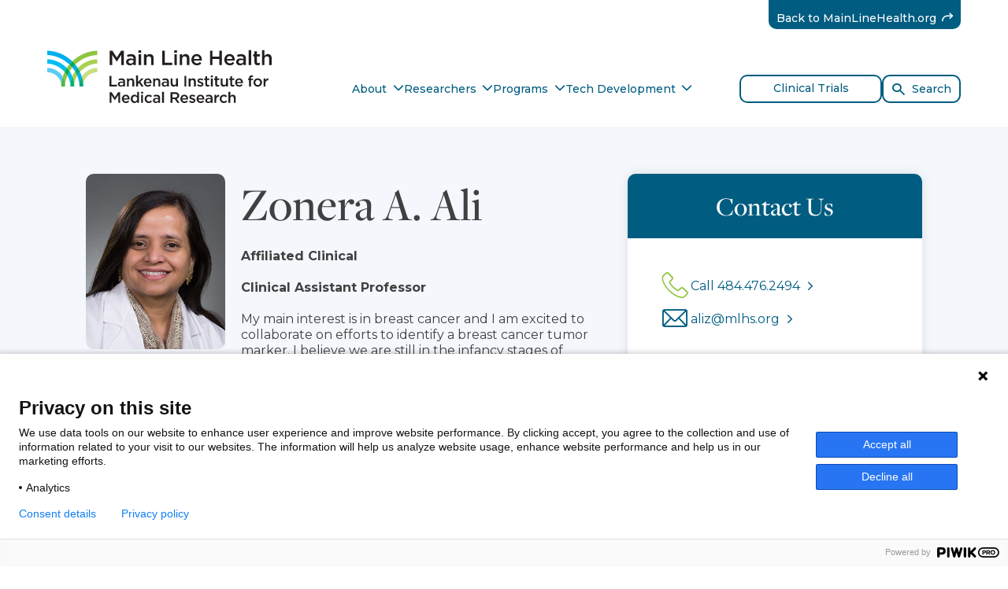

--- FILE ---
content_type: text/html; charset=utf-8
request_url: https://limr.mainlinehealth.org/our-researchers/zonera-ali
body_size: 9150
content:



<!DOCTYPE html>

<html lang="en">
<head>
    <meta charset="utf-8">
    <meta name="viewport" content="width=device-width, initial-scale=1">
    <meta name="IE=Edge" http-equiv="X-UA-Compatible">
    <meta name="msvalidate.01" content="F473A5694428F859E9AF60AE2DA5AA71" />
    <title>Zonera A. Ali, MD | Our Faculty | Researchers | Lankenau Institute for Medical Research | Main Line Health | LIMR</title>
    <!--
                        Name: mlh-sitecore-theme
                        Version: 3.0.0
                    -->
    <!-- BEGIN Resource hints -->
    <link rel="preconnect" href="https://fonts.googleapis.com">
    <link rel="preconnect" href="https://fonts.gstatic.com" crossorigin="anonymous"><!-- END Resource hints -->
    <!-- BEGIN CSS -->
    <link rel="stylesheet" type="text/css" href="/assets/theme3/assets/css/main.css" />
    <!-- BEGIN Icons -->
    <link rel="apple-touch-icon" sizes="180x180" href="/assets/theme3/assets/favicon/apple-touch-icon.png">
    <link rel="icon" type="image/png" sizes="16x16" href="/assets/theme3/assets/favicon/favicon-16x16.png">
    <link rel="icon" type="image/png" sizes="32x32" href="/assets/theme3/assets/favicon/favicon-32x32.png">
    <link rel="manifest" href="/assets/theme3/assets/favicon/site.webmanifest">
    <link rel="mask-icon" href="/assets/theme3/assets/favicon/safari-pinned-tab.svg" color="#0098d1">
    <link rel="shortcut icon" href="/assets/theme3/assets/favicon/favicon.ico">
    <meta name="msapplication-TileColor" content="#ffffff">
    <meta name="msapplication-config" content="/assets/theme3/assets/favicon/browserconfig.xml">
    <meta name="theme-color" content="#ffffff"><!-- END Icons -->
    <!-- BEGIN Web Font Loader -->
    <script src="https://ajax.googleapis.com/ajax/libs/webfont/1.6.26/webfont.js" async=""></script>
    <script type="text/javascript">
        (function () {
            var sessionStorage = window.sessionStorage;
            var PATH_GOOGLE_FONT = 'https://fonts.googleapis.com/css2?family=Montserrat:ital,wght@0,400;0,500;0,700;1,400;1,700&display=swap';
            var PATH_ADOBE_FONT = 'https://use.typekit.net/zdu4iue.css';

            if (sessionStorage && sessionStorage.wfActive) {
                (function (d) {
                    function load(u) {
                        var l = d.createElement('link');
                        l.rel = 'stylesheet';
                        l.type = 'text/css';
                        l.href = u;
                        d.head.appendChild(l);

                        if (!/wf-active/g.test(d.documentElement.className)) {
                            d.documentElement.className += ' wf-active';
                        }
                    }

                    load(PATH_GOOGLE_FONT);
                    load(PATH_ADOBE_FONT);
                })(document);

                return;
            }

            window.WebFontConfig = {
                custom: {
                    families: [
                        'Montserrat:n4,n5,n7,i4,i7',
                        'freight-display-pro:n5'
                    ],
                    urls: [
                        PATH_GOOGLE_FONT,
                        PATH_ADOBE_FONT
                    ]
                },
                timeout: 2000,
                active: function () {
                    if (sessionStorage) {
                        sessionStorage.wfActive = true;
                    }
                }
            };

            (function (d) {
                var wf = d.createElement('script'),
                    s = d.scripts[0];
                wf.src = 'https://ajax.googleapis.com/ajax/libs/webfont/1.6.26/webfont.js';
                wf.async = true;
                s.parentNode.insertBefore(wf, s);
            })(document);
        })();</script>

    <!-- END Web Font Loader -->
    <link rel="stylesheet" href="https://fonts.googleapis.com/css2?family=Montserrat:ital,wght@0,400;0,500;0,700;1,400&amp;display=swap" media="all">
    <link rel="stylesheet" href="https://use.typekit.net/zdu4iue.css" media="all">
    <script type="text/javascript" charset="UTF-8" src="https://maps.googleapis.com/maps-api-v3/api/js/53/12/common.js"></script>
    <script type="text/javascript" charset="UTF-8" src="https://maps.googleapis.com/maps-api-v3/api/js/53/12/util.js"></script>
    <script type="text/javascript" src="https://www.gstatic.com/charts/loader.js"></script>
    

    <!-- Google Tag Manager //-->
    <script>
        (function(w,d,s,l,i){w[l]=w[l]||[];w[l].push(
        {'gtm.start': new Date().getTime(),event:'gtm.js'}
        );var f=d.getElementsByTagName(s)[0],
        j=d.createElement(s),dl=l!='dataLayer'?'&l='+l:'';j.async=true;j.src=
        'https://www.googletagmanager.com/gtm.js?id='+i+dl;f.parentNode.insertBefore(j,f);
        })(window, document, 'script', 'dataLayer', 'GTM-NSXXS5');
    </script>
    <!-- End Google Tag Manager //-->
</head>

<body class="site--scroll-fx-initialized">
    <!-- Google Tag Manager (noscript) //-->
    <noscript>
        <iframe src="https://www.googletagmanager.com/ns.html?id=GTM-NSXXS5"
                height="0" width="0" style="display:none;visibility:hidden"></iframe>
    </noscript>
    <!-- End Google Tag Manager (noscript) //-->
    <script id="__bs_script__">
        //<![CDATA[
        
        //]]></script>
    
    <div class="site-wrapper">
        




<header class="limr-site-header" role="banner">
    <div class="limr-site-header__wrap">
        <div class="limr-site-header__section-1">
            <section>
                <div class="container">
                    <h2 class="sr-only">Site Navigation</h2>
                    <a class="link-skip sr-only sr-only-focusable" href="#main-content">Skip to content</a>
                    <div class="limr-site-header__row-1">
                        <div class="limr-site-header__brand-wrap">
                            <div class="brand">
                                <a href="/">
                                    <img alt="Main Line Health Lankenau Institute for Medical Research" src="/assets/theme3/assets/img/logo-mlh-limr.svg" width="285" height="68" />
                                </a>
                            </div>
                        </div>
                        <div class="limr-site-header__utility-nav-wrap">
                            <ul class="limr-site-header__utility-nav">
                                        <li class="limr-site-header__utility-tab">
<a href="https://www.mainlinehealth.org/" rel="noreferrer" target="_blank" itemprop="url" >Back to MainLineHealth.org                                                 <span class="link__append icon icon-forward-arrow" aria-hidden="true"></span>
                                                <span class="sr-only">(External)</span>
</a>                                        </li>
                            </ul>
                        </div>
                        <div class="limr-site-header__toggle-btn-wrap">
                            <button type="button" class="mobile-menu-toggle-btn">
                                <span class="icon-bars">
                                    <span class="icon-bar"></span>
                                    <span class="icon-bar"></span>
                                    <span class="icon-bar"></span>
                                </span>
                                <span class="sr-only">Toggle Menu</span>
                            </button>
                        </div>
                    </div>
                </div>
                <div class="mobile-menu">
                    <div class="mobile-menu__navbar-wrap">
                        <nav class="mobile-menu__navbar" role="navigation" aria-label="Primary">
                            <div class="mobile-menu__nav-wrap">
                                <div class="container">
                                        <ul class="hierarchic-nav">
                                                    <li>
                                                        <a href="/about">
                                                            About
                                                            <span class="link__append icon icon-chevron-down" aria-hidden="true"></span>
                                                            <span class="sr-only">Nav item with submenu</span>
                                                        </a>
                                                        <ul>
                                                                <li>
                                                                    <a href="/about/leadership">Leadership</a>
                                                                </li> 
                                                                <li>
                                                                    <a href="/about/our-history-and-accomplishments">Our History and Accomplishments</a>
                                                                </li> 
                                                                <li>
                                                                    <a href="/about/milestones">Milestones</a>
                                                                </li> 
                                                                <li>
                                                                    <a href="/about/our-location">Our Location</a>
                                                                </li> 
                                                                <li>
                                                                    <a href="/about/endowed-chairs">Endowed Chairs</a>
                                                                </li> 
                                                                <li>
                                                                    <a href="/about/catalyst-magazine">Catalyst Magazine</a>
                                                                </li> 
                                                                <li>
                                                                    <a href="/about/contact-us">Contact Us</a>
                                                                </li> 
                                                        </ul>
                                                    </li>
                                                    <li>
                                                        <a href="/our-researchers">
                                                            Researchers
                                                            <span class="link__append icon icon-chevron-down" aria-hidden="true"></span>
                                                            <span class="sr-only">Nav item with submenu</span>
                                                        </a>
                                                        <ul>
                                                                <li>
                                                                    <a href="/our-researchers">Our Researchers</a>
                                                                </li> 
                                                                <li>
                                                                    <a href="/our-researchers/publications">Publications</a>
                                                                </li> 
                                                        </ul>
                                                    </li>
                                                    <li>
                                                        <a href="/programs">
                                                            Programs
                                                            <span class="link__append icon icon-chevron-down" aria-hidden="true"></span>
                                                            <span class="sr-only">Nav item with submenu</span>
                                                        </a>
                                                        <ul>
                                                                <li>
                                                                    <a href="/programs/cancer">Cancer Research</a>
                                                                </li> 
                                                                <li>
                                                                    <a href="/programs/cardiovascular-disease">Cardiovascular Disease Research</a>
                                                                </li> 
                                                                <li>
                                                                    <a href="/programs/clinical-research-center">Clinical Research Center</a>
                                                                </li> 
                                                                <li>
                                                                    <a href="/programs/research-for-other-diseases-or-conditions">Research for Other Diseases and Conditions</a>
                                                                </li> 
                                                                <li>
                                                                    <a href="/programs/services">Services</a>
                                                                </li> 
                                                        </ul>
                                                    </li>
                                                    <li>
                                                        <a href="/technology-development-licensing">
                                                            Tech Development
                                                            <span class="link__append icon icon-chevron-down" aria-hidden="true"></span>
                                                            <span class="sr-only">Nav item with submenu</span>
                                                        </a>
                                                        <ul>
                                                                <li>
                                                                    <a href="/technology-development-licensing/acapreneurial">Acapreneurial</a>
                                                                </li> 
                                                                <li>
                                                                    <a href="/technology-development-licensing/intellectual-property-and-other-technology">Intellectual Property and Other Technology</a>
                                                                </li> 
                                                                <li>
                                                                    <a href="/technology-development-licensing/biotech-incubator">Biotech Incubator</a>
                                                                </li> 
                                                                <li>
                                                                    <a href="/technology-development-licensing/lankenau-ventures">Lankenau Ventures</a>
                                                                </li> 
                                                        </ul>
                                                    </li>
                                        </ul>
                                </div>
                            </div>
                        </nav>
                    </div>
                    <div class="mobile-menu__utility-nav-wrap">
                        <div class="container">
                            <ul class="mobile-menu__utility-nav">
                                        <li>
<a href="https://www.mainlinehealth.org/" rel="noreferrer" target="_blank" itemprop="url" >Back to MainLineHealth.org                                                 <span class="link__append icon icon-forward-arrow" aria-hidden="true"></span>
                                                <span class="sr-only">(External)</span>
</a>                                        </li>
                            </ul>
                        </div>
                    </div>
                </div>
            </section>
        </div>
        <div class="limr-site-header__section-2">
            <div class="container">
                <div class="search-bar">
                    <div class="search-bar__wrap">
                        <div class="search-bar__banner">
                            <div class="limr-site-header__row-2">
                                <div class="limr-site-header__navbar-wrap">
                                    <nav class="limr-site-header__navbar">
                                            <ul class="hierarchic-nav">
                                                        <li>
                                                            <a href="/about">
                                                                About
                                                                <span class="link__append icon icon-chevron-down" aria-hidden="true"></span>
                                                                <span class="sr-only">Nav item with submenu</span>
                                                            </a>
                                                            <ul>
                                                                    <li>
                                                                        <a href="/about/leadership">Leadership</a>
                                                                    </li>
                                                                    <li>
                                                                        <a href="/about/our-history-and-accomplishments">Our History and Accomplishments</a>
                                                                    </li>
                                                                    <li>
                                                                        <a href="/about/milestones">Milestones</a>
                                                                    </li>
                                                                    <li>
                                                                        <a href="/about/our-location">Our Location</a>
                                                                    </li>
                                                                    <li>
                                                                        <a href="/about/endowed-chairs">Endowed Chairs</a>
                                                                    </li>
                                                                    <li>
                                                                        <a href="/about/catalyst-magazine">Catalyst Magazine</a>
                                                                    </li>
                                                                    <li>
                                                                        <a href="/about/contact-us">Contact Us</a>
                                                                    </li>
                                                            </ul>
                                                        </li>
                                                        <li>
                                                            <a href="/our-researchers">
                                                                Researchers
                                                                <span class="link__append icon icon-chevron-down" aria-hidden="true"></span>
                                                                <span class="sr-only">Nav item with submenu</span>
                                                            </a>
                                                            <ul>
                                                                    <li>
                                                                        <a href="/our-researchers">Our Researchers</a>
                                                                    </li>
                                                                    <li>
                                                                        <a href="/our-researchers/publications">Publications</a>
                                                                    </li>
                                                            </ul>
                                                        </li>
                                                        <li>
                                                            <a href="/programs">
                                                                Programs
                                                                <span class="link__append icon icon-chevron-down" aria-hidden="true"></span>
                                                                <span class="sr-only">Nav item with submenu</span>
                                                            </a>
                                                            <ul>
                                                                    <li>
                                                                        <a href="/programs/cancer">Cancer Research</a>
                                                                    </li>
                                                                    <li>
                                                                        <a href="/programs/cardiovascular-disease">Cardiovascular Disease Research</a>
                                                                    </li>
                                                                    <li>
                                                                        <a href="/programs/clinical-research-center">Clinical Research Center</a>
                                                                    </li>
                                                                    <li>
                                                                        <a href="/programs/research-for-other-diseases-or-conditions">Research for Other Diseases and Conditions</a>
                                                                    </li>
                                                                    <li>
                                                                        <a href="/programs/services">Services</a>
                                                                    </li>
                                                            </ul>
                                                        </li>
                                                        <li>
                                                            <a href="/technology-development-licensing">
                                                                Tech Development
                                                                <span class="link__append icon icon-chevron-down" aria-hidden="true"></span>
                                                                <span class="sr-only">Nav item with submenu</span>
                                                            </a>
                                                            <ul>
                                                                    <li>
                                                                        <a href="/technology-development-licensing/acapreneurial">Acapreneurial</a>
                                                                    </li>
                                                                    <li>
                                                                        <a href="/technology-development-licensing/intellectual-property-and-other-technology">Intellectual Property and Other Technology</a>
                                                                    </li>
                                                                    <li>
                                                                        <a href="/technology-development-licensing/biotech-incubator">Biotech Incubator</a>
                                                                    </li>
                                                                    <li>
                                                                        <a href="/technology-development-licensing/lankenau-ventures">Lankenau Ventures</a>
                                                                    </li>
                                                            </ul>
                                                        </li>
                                            </ul>
                                    </nav>
                                </div>
                                <div class="limr-site-header__cta-wrap">
                                    <div class="btn-group">
<a href="https://www.mainlinehealth.org/research/clinical-trials" class="btn btn-outline-primary" rel="noopener noreferrer" target="_blank" itemprop="url" >Clinical Trials</a>                                        <button type="button" class="search-bar__open-btn btn btn-outline-primary">
                                            <span class="link__prepend icon icon-search" aria-hidden="true"></span>
                                            <span class="link__text">Search</span>
                                        </button>
                                    </div>
                                </div>
                            </div>
                        </div>
                        <div class="search-bar__collapse">
                            
                            <form class="form form--single-row" role="search" aria-label="Site" action="/limr-search-results">
                                <div class="input-group">
                                    <div class="form-group">
                                        <label class="form-label" for="search-bar-search-input">What can we help you find?</label>
                                        <input type="text" class="form-control" id="search-bar-search-input" name="keyword" required="" />
                                    </div>
                                    <button type="submit" class="btn btn-primary">
                                        <span class="btn__prepend icon icon-search" aria-hidden="true"></span>
                                        <span class="btn__text">Search</span>
                                    </button>
                                </div>
                            </form>
                        </div>
                    </div>
                </div>
            </div>
        </div>
    </div>
</header>

        

        <div id="main-content"></div>

        <main class="site-main" role="main">
            




<div class="provider-hero scroll-fx">
    <div class="provider-hero__layout">
        <div class="provider-hero__header">
            <h1 class="provider-hero__heading">Zonera A. Ali</h1>
        </div>
        <div class="provider-hero__prominence">
            <div class="provider-hero__image">

                    <img alt="Headshot of Zonera A. Ali" src="/-/media/images/people/physicians/ali_zonera_a_thumb.jpg" width="207" height="244" loading="lazy" />
            </div>
        </div>
        <div class="provider-hero__main">
            <div class="provider-hero__body">
                <div class="richtext">
                        <p><strong>Affiliated Clinical</strong></p>

                        <p><strong>Clinical Assistant Professor</strong></p>

                        <p>
                            My main interest is in breast cancer and I am excited to collaborate on efforts to identify a breast cancer tumor marker. I believe we are still in the infancy stages of oncology/hematology research and hope one day we will be able to cure more patients through translational research.
                        </p>
                </div>
            </div>
        </div>
        <div class="provider-hero__aside">
            <section class="contact-box">
                <div class="contact-box__header">
                    <h2 class="contact-box__heading">Contact Us</h2>
                </div>
                <div class="contact-box__body">
                    <div class="icon-text-group-group">
                            <div class="icon-text-group icon-text-group--valign-center">
                                <div class="icon-text-group__icon">
                                    <span class="icon icon-phone icon--green" aria-hidden="true"></span>
                                </div>
                                <div class="icon-text-group__text">
                                    <a class="link-chevron" href="tel:+14844762494">
                                        <span class="link__text">Call 484.476.2494</span>
                                        <span class="link__append icon icon-chevron-right" aria-hidden="true"></span>
                                    </a>
                                </div>
                            </div>

                            <div class="icon-text-group icon-text-group--valign-center">
                                <div class="icon-text-group__icon">
                                    <span class="icon icon-mail icon--dark-cyan" aria-hidden="true"></span>
                                </div>
                                <div class="icon-text-group__text">
                                    <a class="link-chevron" href="mailto:aliz@mlhs.org">
                                        <span class="link__text">aliz@mlhs.org</span>
                                        <span class="link__append icon icon-chevron-right" aria-hidden="true"></span>
                                    </a>
                                </div>
                            </div>

                    </div>
                </div>
                <div class="contact-box__footer">
                </div>
            </section>
        </div>
    </div>
</div>


    <nav class="document-navbar sticky scroll-fx" role="navigation" aria-labelledby="document-navbar-heading">
        <div class="document-navbar__main-section">
            <section>
                <h2 class="sr-only" id="document-navbar-heading">Jump to section</h2>
                <div class="document-navbar__container">
                    <div class="document-navbar__header">
                        <div class="document-navbar__home-item">
                            <a href="/">
                                <img alt="Main Line Health Homepage" src="/assets/theme3/assets/img/mlh-logomark.svg" width="44" height="44" />
                            </a>
                        </div>
                        <button type="button" class="document-navbar__toggle-btn">
                            <span class="btn__text">Jump to section</span>
                            <span class="btn__append icon icon-chevron-down" aria-hidden="true"></span>
                        </button>
                    </div>
                    <div class="document-navbar__collapse">
                        <div class="document-navbar__layout">
                            <div class="document-navbar__main">
                                <div class="document-nav__prev-wrapper">
                                    <button type="button" class="document-nav__prev">
                                        <span class="icon icon-chevron-left" aria-hidden="true"></span>
                                        <span class="sr-only">Previous</span>
                                    </button>
                                </div>
                                <ol class="document-nav"></ol>
                                <div class="document-nav__next-wrapper">
                                    <button type="button" class="document-nav__next">
                                        <span class="icon icon-chevron-right" aria-hidden="true"></span>
                                        <span class="sr-only">Next</span>
                                    </button>
                                </div>
                            </div>
                        </div>
                    </div>
                </div>
            </section>
        </div>
    </nav>
    <div class="cta-bar-mb">
        <div class="cta-bar-mb__content">
        </div>
    </div>


            <div class="l-outer">
                





    <section class="section bg-default" id="about" data-anchor-name="About">
        <div class="container">
            <div class="l-inner">
                <div class="l-item scroll-fx scroll-fx--slide-down">
                    <div class="richtext">
                        <h2>About</h2>
                        <ul><li>American College of Physicians</li>
<li>American Medical Association</li>
<li>American Society of Clinical Oncology</li></ul>
                    </div>
                </div>
            </div>
        </div>
    </section>
    <section class="section bg-default" id="publications" data-anchor-name="Publications">
        <div class="container">
            <div class="l-inner">
                <div class="l-item scroll-fx scroll-fx--slide-down">
                    <div class="richtext">
                        <h2>Publications</h2>
                        <ul>
    <li>Combination CBD/THC in the management of chemotherapy-induced peripheral neuropathy: a randomized double blind controlled trial. Weiss M, Giaddui M, Kjelstrom S, … Burrell J, Diguilio K, Bidas G, Erebor E, Meske S, Saeed L, Windawi S, Ruiz KA, Ghaneie A, Hibbs J, Marks J, Holtz D, <strong>Ali Z</strong>, Shevade A, Sabol J, Ciocca R, Zeger E, Gilman P, Larson S, et al. Front. Oncol., Sec. Breast Cancer; 2025;15. https://doi.org/10.3389/fonc.2025.1590168</li>
    <li>A Rare Cause of Internal Jugular Vein Thrombosis: Deep Tissue Massage. Sanborn M, Koury M, Maity A, <strong>Ali Z</strong>. Ochsner J. 2025 Fall;25(3):199-200. </li>
    <li>Rare Diagnosis of Localized Breast Amyloidosis in the Setting of Lymphoplasmacytic Lymphoma. Koury M, Shankar K, Klein WM, <strong>Ali Z.</strong> Ochsner J. 2025 Fall;25(3):206-208.</li>
    <li>The quest for reliable prediction of chemotherapy-induced delayed nausea among breast cancer patients. McCourt DD, Parikh K, Brady AL, Wang Y, Kennedy J, Buckley ME, <strong>Ali ZA</strong>, Shevade AL, Gilman PB, Wallon UM. J Unexplored Med Data 2019;4:6.</li>
    <li>Preliminary evaluation of a predictive blood assay to identify patients at high risk of chemotherapy-induced nausea. Kutner T, Kunkel E, Wang Y, George K, Zeger EL, <strong>Ali ZA</strong>, Prendergast GC, Gilman PB, Wallon UM. Support Care Cancer. 2017;25(2):581-7.</li>
</ul>
                    </div>
                </div>
            </div>
        </div>
    </section>

    <section class="section bg-light" id="education" data-anchor-name="Education">
        <div class="container">
            <div class="l-inner">
                <div class="l-item scroll-fx scroll-fx--fade-in">
                    <div class="richtext">
                        <h2>Education and training</h2>
                    </div>
                </div>
                <div class="l-item">
                    <div class="l-inner">
                            <div class="l-item scroll-fx scroll-fx--fade-in">
                                <h3>Education</h3>
                                <ul class="accomplishment-card-group scroll-fx">
                                        <li class="accomplishment-card">
                                            <div class="accomplishment-card__wrap">
                                                <div class="accomplishment-card__icon">
                                                    <span class="icon icon-line-art-stethoscope icon--mauve" aria-hidden="true"></span>
                                                </div>
                                                <div class="accomplishment-card__title">MD</div>
                                                <div class="accomplishment-card__description">
                                                    <div class="richtext">King Edward Medical College</div>
                                                </div>
                                            </div>
                                        </li>
                                        <li class="accomplishment-card">
                                            <div class="accomplishment-card__wrap">
                                                <div class="accomplishment-card__icon">
                                                    <span class="icon icon-line-art-stethoscope icon--mauve" aria-hidden="true"></span>
                                                </div>
                                                <div class="accomplishment-card__title">Internship</div>
                                                <div class="accomplishment-card__description">
                                                    <div class="richtext">Jersey City Medical Center</div>
                                                </div>
                                            </div>
                                        </li>
                                        <li class="accomplishment-card">
                                            <div class="accomplishment-card__wrap">
                                                <div class="accomplishment-card__icon">
                                                    <span class="icon icon-line-art-stethoscope icon--mauve" aria-hidden="true"></span>
                                                </div>
                                                <div class="accomplishment-card__title">Residency</div>
                                                <div class="accomplishment-card__description">
                                                    <div class="richtext">Jersey City Medical Center</div>
                                                </div>
                                            </div>
                                        </li>
                                        <li class="accomplishment-card">
                                            <div class="accomplishment-card__wrap">
                                                <div class="accomplishment-card__icon">
                                                    <span class="icon icon-line-art-stethoscope icon--mauve" aria-hidden="true"></span>
                                                </div>
                                                <div class="accomplishment-card__title">Fellowship</div>
                                                <div class="accomplishment-card__description">
                                                    <div class="richtext">Lankenau Hospital</div>
                                                </div>
                                            </div>
                                        </li>
                                </ul>
                            </div>
                                                                            <div class="l-item scroll-fx scroll-fx--fade-in">
                                <h3>Academic titles</h3>
                                <ul class="accomplishment-card-group scroll-fx">
<li class="accomplishment-card"><div class="accomplishment-card__wrap"><div class="accomplishment-card__icon"><span class="icon icon-line-art-stethoscope icon--mauve" aria-hidden="true"></span></div><div class="accomplishment-card__title">American College of Physicians</div></div></li><li class="accomplishment-card"><div class="accomplishment-card__wrap"><div class="accomplishment-card__icon"><span class="icon icon-line-art-stethoscope icon--mauve" aria-hidden="true"></span></div><div class="accomplishment-card__title">American Medical Association</div></div></li><li class="accomplishment-card"><div class="accomplishment-card__wrap"><div class="accomplishment-card__icon"><span class="icon icon-line-art-stethoscope icon--mauve" aria-hidden="true"></span></div><div class="accomplishment-card__title">American Society of Clinical Oncology</div></div></li>                                </ul>
                            </div>
                    </div>
                </div>
            </div>
        </div>
    </section>

            </div>
        </main>
        <footer class="site-footer" role="contentinfo">
            <div class="site-footer__section-1">
                <div class="container">
                    <h2 class="sr-only">Footer</h2>
                    <div class="brand">
                        <a href="/">
                            <img alt="The Lankenau Institute for Medical Research - 1927 - For Humanity" src="/assets/theme3/assets/img/logo-limr-seal.png" width="90" height="90" />
                        </a>
                    </div>
                    <div class="site-footer__cta">
<div class="richtext">
<p>Call us at <a href="tel:+1-866-225-5654">1.866.CALL.MLH (1.866.225.5654)</a></p>
</div>

</div>
                </div>
            </div>
            <div class="site-footer__section-2">
                <div class="container">
                    <nav class="site-footer__navbar" role="navigation" aria-label="Footer">
                        <ul class="simple-nav">
                                    <li><a href="/about">About</a></li>
                                    <li><a href="/programs">Researchers</a></li>
                                    <li><a href="/programs">Programs</a></li>
                                    <li><a href="/technology-development-licensing">Tech Development</a></li>
                                    <li><a href="https://giving.mainlinehealth.org/ways-to-give/lankenau-medical-center-foundation">Giving</a></li>
                        </ul>
                    </nav>
                </div>
            </div>
            <div class="site-footer__section-3">
                <div class="container">
                    <ul class="social-links">
                        <li><a target="_blank"><span class="icon icon-facebook" aria-hidden="true"></span><span class="sr-only">Follow us on Facebook</span></a></li>
                        <li><a target="_blank"><span class="icon icon-linkedin" aria-hidden="true"></span><span class="sr-only">Follow us on LinkedIn</span></a></li>
                        <li><a target="_blank"><span class="icon icon-youtube" aria-hidden="true"></span><span class="sr-only">Follow us on Youtube</span></a></li>
                        <li><a target="_blank"><span class="icon icon-instagram" aria-hidden="true"></span><span class="sr-only">Follow us on Instagram</span></a></li>
                        <li><a target="_blank"><span class="icon icon-pinterest" aria-hidden="true"></span><span class="sr-only">Follow us on Pinterest</span></a></li>
                    </ul>
                </div>
                <div class="site-footer__divider"></div>
                <div class="container">
                    <ul class="site-footer__utility-nav">
                        



        <li>
<a href="https://www.mainlinehealth.org/about/policies/patient-privacy-policies" title=" HIPAA Privacy Notice" > HIPAA Privacy Notice</a><text>&nbsp;</text>
        </li>
        <li>
<a href="https://www.mainlinehealth.org/patient-services/patient-billing/price-transparency#Price transparency" >Price Transparency</a><text>&nbsp;</text>
        </li>
        <li>
<a href="https://www.mainlinehealth.org/about/policies/terms-of-use" title="Terms of Use" >Terms of Use</a><text>&nbsp;</text>
        </li>
        <li>
<a href="https://www.mainlinehealth.org/about/policies/web-privacy-statement" title="Web Privacy Statement" >Web Privacy Statement</a><text>&nbsp;</text>
        </li>
        <li>
<a href="https://www.mainlinehealth.org/about/policies/patient-privacy-policies#nondiscrimination" >Non-discrimination Notice</a><text>&nbsp;</text>
        </li>
        <li>
<a href="https://www.mainlinehealth.org/about/policies" title="More Policies" >More Policies</a><text>&nbsp;</text>
        </li>
&copy; 2026 Main Line Health

                    </ul>
                    <div class="site-footer__copyright">
                        <div class="richtext">
                            <p></p>
                        </div>
                    </div>
                </div>
            </div>
        </footer>
        <!-- END FOOTER-->
        <!-- BEGIN JS -->
        <script>
            document.documentElement.className += ' js';
        </script>

        <script src="/assets/theme3/assets/js/modernizr-custom.js"></script>
        <script src="/assets/theme3/assets/js/main.js"></script>
        <script src="https://maps.googleapis.com/maps/api/js?key=AIzaSyCex16JtJKuoW9YPvTVllH7hPE5GmWLL_U&callback=MLH_initGoogleMap" async></script>
        <!-- END JS -->
    </div>
</body>
</html>


--- FILE ---
content_type: image/svg+xml
request_url: https://limr.mainlinehealth.org/assets/theme3/assets/img/mlh-logomark.svg
body_size: 11200
content:
<?xml version="1.0" encoding="utf-8"?>
<svg version="1.1" xmlns="http://www.w3.org/2000/svg" xmlns:xlink="http://www.w3.org/1999/xlink" x="0px" y="0px" viewBox="0 0 48 48">
<style type="text/css">
	.st2{fill:#FFFFFF;}
	.st3{fill:none;}
	.st4{fill:#C9DE7D;}
	.st5{fill:#A9D154;}
	.st6{fill:#8DC63F;}
	.st7{fill:#5BCBF5;}
	.st8{fill:#50B848;}
	.st9{fill:#00BDF2;}
	.st10{fill:#00B26B;}
	.st11{fill:#00AB4E;}
	.st12{fill:#00AEEF;}
	.st13{fill:#00A77E;}
	.st14{fill:#00A651;}
</style>
	<path class="st2" d="M61.43,132.73h4.14l6.72,10.46l6.73-10.46h4.13v22.11h-3.88v-15.85l-6.98,10.43h-0.12l-6.92-10.36v15.79h-3.82 V132.73z M86.41,150.04v-0.06c0-3.6,2.81-5.38,6.89-5.38c1.87,0,3.19,0.29,4.48,0.7v-0.41c0-2.37-1.45-3.63-4.14-3.63 c-1.86,0-3.25,0.41-4.77,1.04l-1.01-3c1.83-0.82,3.63-1.36,6.28-1.36c2.5,0,4.36,0.67,5.52,1.86c1.24,1.21,1.8,2.97,1.8,5.15v9.89 h-3.73v-2.09c-1.13,1.35-2.87,2.43-5.43,2.43C89.2,155.19,86.41,153.39,86.41,150.04z M97.85,148.84v-1.14 c-0.99-0.38-2.28-0.66-3.79-0.66c-2.46,0-3.92,1.04-3.92,2.77v0.06c0,1.62,1.42,2.53,3.25,2.53 C95.92,152.41,97.85,150.96,97.85,148.84z M105.33,131.98h4.11v3.63h-4.11V131.98z M105.49,138.17h3.82v16.68h-3.82V138.17z M113.51,138.17h3.83v2.56c1.07-1.55,2.62-2.91,5.21-2.91c3.76,0,5.94,2.53,5.94,6.38v10.64h-3.82v-9.48c0-2.59-1.3-4.07-3.57-4.07 c-2.22,0-3.76,1.54-3.76,4.13v9.41h-3.83V138.17z M138.1,132.73h3.88v18.57h10.82v3.54h-14.7V132.73z M155.67,131.98h4.1v3.63h-4.1 V131.98z M155.83,138.17h3.82v16.68h-3.82V138.17z M163.78,138.17h3.82v2.56c1.08-1.55,2.62-2.91,5.22-2.91 c3.76,0,5.93,2.53,5.93,6.38v10.64h-3.82v-9.48c0-2.59-1.3-4.07-3.57-4.07c-2.2,0-3.76,1.54-3.76,4.13v9.41h-3.82V138.17z M181.6,146.57v-0.07c0-4.77,3.38-8.69,8.15-8.69c5.3,0,7.99,4.18,7.99,8.98c0,0.35-0.03,0.69-0.06,1.06h-12.25 c0.4,2.72,2.34,4.24,4.8,4.24c1.86,0,3.19-0.7,4.52-1.99l2.24,1.99c-1.58,1.89-3.75,3.12-6.82,3.12 C185.32,155.22,181.6,151.72,181.6,146.57z M193.95,145.33c-0.25-2.46-1.7-4.39-4.23-4.39c-2.34,0-3.97,1.8-4.32,4.39H193.95z M206.24,132.73h3.88v9.19h10.55v-9.19h3.9v22.11h-3.9v-9.31h-10.55v9.31h-3.88V132.73z M227.92,146.57v-0.07 c0-4.77,3.39-8.69,8.16-8.69c5.3,0,7.99,4.18,7.99,8.98c0,0.35-0.03,0.69-0.06,1.06h-12.25c0.4,2.72,2.32,4.24,4.79,4.24 c1.85,0,3.19-0.7,4.51-1.99l2.25,1.99c-1.58,1.89-3.76,3.12-6.82,3.12C231.65,155.22,227.92,151.72,227.92,146.57z M240.28,145.33 c-0.25-2.46-1.7-4.39-4.23-4.39c-2.33,0-3.98,1.8-4.32,4.39H240.28z M246.1,150.04v-0.06c0-3.6,2.8-5.38,6.88-5.38 c1.86,0,3.19,0.29,4.48,0.7v-0.41c0-2.37-1.46-3.63-4.14-3.63c-1.85,0-3.25,0.41-4.76,1.04l-1.01-3c1.83-0.82,3.62-1.36,6.28-1.36 c2.5,0,4.36,0.67,5.52,1.86c1.24,1.21,1.81,2.97,1.81,5.15v9.89h-3.74v-2.09c-1.13,1.35-2.86,2.43-5.43,2.43 C248.87,155.19,246.1,153.39,246.1,150.04z M257.52,148.84v-1.14c-0.98-0.38-2.27-0.66-3.78-0.66c-2.47,0-3.92,1.04-3.92,2.77v0.06 c0,1.62,1.42,2.53,3.24,2.53C255.6,152.41,257.52,150.96,257.52,148.84z M265.17,131.78h3.82v23.06h-3.82V131.78z M273.97,150.23 v-8.78h-2.11v-3.29h2.11v-4.58h3.82v4.58h4.49v3.29h-4.49v8.18c0,1.48,0.77,2.08,2.05,2.08c0.85,0,1.62-0.19,2.36-0.57v3.13 c-0.94,0.53-1.98,0.85-3.44,0.85C275.97,155.12,273.97,153.89,273.97,150.23z M285.37,131.78h3.83v8.94 c1.08-1.55,2.62-2.91,5.21-2.91c3.76,0,5.93,2.53,5.93,6.38v10.64h-3.83v-9.48c0-2.59-1.28-4.07-3.56-4.07 c-2.21,0-3.76,1.54-3.76,4.13v9.41h-3.83V131.78z M301.17,135.26v-0.02c0-2.29,1.86-4.22,4.2-4.22c2.36,0,4.19,1.91,4.19,4.2v0.02 c0,2.29-1.86,4.22-4.19,4.22C303,139.45,301.17,137.55,301.17,135.26z M309.08,135.23v-0.02c0-2.05-1.59-3.74-3.71-3.74 c-2.1,0-3.71,1.71-3.71,3.76v0.02c0,2.05,1.59,3.73,3.71,3.73C307.46,138.99,309.08,137.28,309.08,135.23z M303.73,133.02h1.92 c0.95,0,1.64,0.46,1.64,1.35c0,0.7-0.41,1.13-0.99,1.3l1.14,1.61h-0.99l-1.01-1.47h-0.89v1.47h-0.81V133.02z M305.58,135.14 c0.55,0,0.86-0.29,0.86-0.7c0-0.46-0.31-0.69-0.86-0.69h-1.04v1.4H305.58z" />
	<path class="st2" d="M48.38,132.69v-4.18c-7.41,0.12-14.09,3.53-18.83,8.33c-0.02,0.02-0.04,0.04-0.06,0.06 c-0.03-0.05-0.06-0.1-0.09-0.15v0c-0.73-1.13-1.52-2.21-2.38-3.24c0.03-0.02,0.05-0.05,0.08-0.08c0,0,0,0,0,0 c5.63-5.16,13.17-8.83,21.27-9.04v-4.18c-9.34,0.21-17.81,4.28-24.06,10.15c0,0,0,0,0,0c-0.04,0.04-0.08,0.08-0.12,0.12 c-0.04-0.04-0.08-0.08-0.13-0.12c0,0,0,0,0,0C17.81,124.5,9.35,120.43,0,120.22v4.18c8.1,0.21,15.63,3.88,21.27,9.04c0,0,0,0,0,0 c0.03,0.03,0.05,0.05,0.08,0.08c-0.86,1.03-1.65,2.11-2.38,3.24v0c-0.03,0.05-0.06,0.1-0.09,0.15c-0.02-0.02-0.04-0.04-0.05-0.06 c-4.73-4.8-11.41-8.21-18.83-8.33v4.18c6.51,0.13,12.6,3.44,16.76,7.95c0.01,0.01,0.02,0.02,0.02,0.03 c0.02-0.05,0.04-0.09,0.06-0.14c0,0,0,0,0,0c0,0,0,0,0,0c-0.02,0.05-0.04,0.09-0.06,0.14c-0.69,1.47-1.29,3-1.78,4.58 c0,0,0,0.01,0,0.01c-0.01,0.03-0.01,0.05-0.02,0.08c0,0-0.01-0.01-0.01-0.01c-2.97-4.92-8.56-8.48-14.96-8.48v4.18 c6.94,0,13.51,5.65,13.51,12.59c0,0.15,0,0.27,0,0.43c0,0.02,0,0.1,0,0.12c0,0,0,0,0,0c0,0.04,0,0.09-0.01,0.13 c0,0.18-0.01,0.37-0.01,0.55h0.01h3.68c0.03-0.41,0.05-0.81,0.05-1.23c0,0.21-0.02,0.51-0.02,0.76c0,0.05,0,0.09,0,0.11 c0.08-3.74,0.88-6.97,2.25-10.24c1.81,3.03,2.88,6.54,2.88,10.3c0,0.01,0,0.03,0,0.05c0,0.01,0,0.02,0,0.02c0-0.01,0-0.01,0-0.01 c0,0.08,0.01,0.16,0.01,0.23h3.68c0-0.08,0-0.16,0.01-0.24c0-0.03,0-0.05,0-0.05c0-3.77,1.07-7.27,2.88-10.3 c1.28,3.07,2.07,6.38,2.23,9.86c0-0.08-0.01-0.24-0.01-0.49c0,0.41,0.02,0.82,0.05,1.23h0.02h3.66h0h0.01 c0-0.18-0.01-0.37-0.01-0.55c0.01,0.18-0.01-0.53-0.01-0.68c0-6.94,6.57-12.59,13.52-12.59v-4.18c-6.4,0-12,3.56-14.97,8.48 c0,0-0.01,0.01-0.01,0.01c-0.01-0.03-0.01-0.05-0.02-0.08c0,0,0-0.01,0-0.01c-0.48-1.58-1.08-3.11-1.78-4.58 c0.01-0.01,0.02-0.02,0.02-0.03C35.78,136.13,41.87,132.82,48.38,132.69z M24.21,144.92c-0.01,0.02-0.02,0.04-0.02,0.06 c-0.01-0.02-0.02-0.04-0.03-0.06c-0.69-1.71-1.56-3.31-2.6-4.79c0.02-0.03,0.03-0.06,0.05-0.09c0.77-1.24,1.63-2.43,2.57-3.55 c0.94,1.12,1.79,2.3,2.57,3.55c0.02,0.03,0.03,0.06,0.05,0.09C25.78,141.62,24.91,143.22,24.21,144.92z" />
	<path class="st3" d="M26.55,26.49c-0.77-1.23-1.62-2.41-2.55-3.52c-0.93,1.11-1.78,2.29-2.55,3.52l0,0 c-0.02,0.03-0.03,0.06-0.05,0.09c1.03,1.47,1.89,3.06,2.58,4.75c0.01,0.02,0.02,0.04,0.03,0.06c0.01-0.02,0.02-0.04,0.02-0.06 c0.69-1.69,1.55-3.28,2.58-4.75C26.58,26.55,26.56,26.52,26.55,26.49L26.55,26.49z" />
	<path class="st4" d="M34.59,40.63c0.01,0.18-0.01-0.52-0.01-0.67c0-6.88,6.52-12.49,13.41-12.49v-4.14 c-6.35,0-11.9,3.53-14.85,8.42c0,0-0.01,0.01-0.01,0.01c0.81,2.66,1.3,5.48,1.44,8.41C34.57,40.32,34.58,40.47,34.59,40.63z" />
	<path class="st5" d="M28.65,30.58c-0.58-1.39-1.28-2.72-2.05-4c-1.03,1.47-1.89,3.06-2.58,4.75c-0.01,0.02-0.02,0.04-0.02,0.06 c1.17,2.9,1.83,6.09,1.83,9.48c0,0.01,0,0.03,0,0.05c0,0.08,0,0.05,0-0.05c0-3.74,1.06-7.21,2.85-10.22 C28.67,30.63,28.67,30.61,28.65,30.58C28.66,30.58,28.65,30.58,28.65,30.58z" />
	<path class="st5" d="M48,19.2v-4.15c-7.35,0.12-13.98,3.5-18.68,8.27c-0.02,0.02-0.04,0.04-0.06,0.06c0.74,1.15,1.42,2.35,2.02,3.6 c0,0,0,0,0,0c0.02,0.05,0.04,0.09,0.06,0.14c0.01-0.01,0.02-0.02,0.02-0.03C35.5,22.61,41.54,19.33,48,19.2z" />
	<path class="st6" d="M26.71,19.88L26.71,19.88c0.04,0.05,0.07,0.09,0.11,0.14c0.03-0.02,0.05-0.05,0.08-0.08c0,0,0,0,0,0 c5.59-5.12,13.07-8.76,21.1-8.97V6.83c-9.27,0.2-17.67,4.24-23.87,10.07c0,0,0,0,0,0c-0.04,0.04-0.08,0.08-0.12,0.12 C24.96,17.92,25.86,18.88,26.71,19.88z" />
	<path class="st6" d="M21.4,26.58c0.02-0.03,0.03-0.06,0.05-0.09l0,0c0.77-1.23,1.62-2.41,2.55-3.52c-0.03-0.03-0.05-0.06-0.07-0.09 c0,0,0,0,0,0c-0.85-1.01-1.77-1.96-2.74-2.86c-0.85,1.02-1.64,2.09-2.36,3.21v0c-0.03,0.05-0.06,0.1-0.09,0.14 c0.96,0.98,1.84,2.02,2.63,3.15C21.38,26.54,21.39,26.56,21.4,26.58z" />
	<path class="st6" d="M16.65,27.12c-0.69,1.46-1.28,2.97-1.76,4.55c0,0,0,0.01,0,0.01c-0.01,0.03-0.01,0.05-0.02,0.08c0,0,0,0,0,0 c1.42,2.36,2.24,5.14,2.24,8.2c0,0.2-0.02,0.5-0.02,0.76c0,0.11-0.01,0.14-0.01,0.14c0.07-3.72,0.87-6.94,2.23-10.19 c-0.01-0.01-0.01-0.02-0.02-0.03C18.54,29.37,17.65,28.19,16.65,27.12z" />
	<path class="st7" d="M13.43,40.16c0.13-2.93,0.63-5.75,1.44-8.41c0,0-0.01-0.01-0.01-0.01c-2.95-4.88-8.49-8.41-14.85-8.42v4.14 c6.89,0,13.41,5.61,13.41,12.49c0,0.15,0,0.27,0,0.43c0,0.02,0,0.1,0,0.11C13.43,40.47,13.42,40.31,13.43,40.16z" />
	<path class="st8" d="M14.87,31.75C14.87,31.75,14.87,31.75,14.87,31.75c-0.81,2.66-1.31,5.48-1.44,8.41 c-0.01,0.16-0.01,0.31-0.02,0.47c0,0.18-0.01,0.36-0.01,0.55h0.01l0,0h3.65l0,0c0.03-0.4,0.05-0.81,0.05-1.22 C17.11,36.9,16.29,34.11,14.87,31.75z" />
	<path class="st9" d="M16.72,26.98c0.6-1.25,1.27-2.44,2.02-3.6c-0.02-0.02-0.04-0.04-0.05-0.06C13.98,18.55,7.36,15.17,0,15.05 v4.15c6.46,0.13,12.5,3.41,16.63,7.89c0.01,0.01,0.02,0.02,0.02,0.03C16.68,27.07,16.7,27.02,16.72,26.98 C16.72,26.98,16.72,26.98,16.72,26.98z" />
	<path class="st9" d="M22.17,40.88c0-3.4,0.66-6.58,1.83-9.48c-0.01-0.02-0.02-0.04-0.03-0.06c-0.68-1.69-1.55-3.28-2.58-4.75 c-0.78,1.27-1.47,2.61-2.06,4c0,0,0,0,0,0c-0.01,0.03-0.02,0.05-0.03,0.08C21.11,33.67,22.17,37.14,22.17,40.88 c0,0.1,0,0.13,0,0.05C22.17,40.91,22.17,40.89,22.17,40.88z" />
	<path class="st10" d="M25.83,40.88c0-3.4-0.66-6.58-1.83-9.48c-1.18,2.9-1.83,6.09-1.83,9.48c0,0.01,0,0.03,0,0.05 c0,0.08,0.01,0.16,0.01,0.24h3.65c0-0.08,0-0.16,0.01-0.24C25.83,40.91,25.83,40.89,25.83,40.88z" />
	<path class="st11" d="M19.34,30.58c0.58-1.39,1.28-2.72,2.06-4c-0.01-0.02-0.02-0.04-0.04-0.06c-0.79-1.12-1.67-2.17-2.63-3.15 c-0.74,1.15-1.42,2.35-2.02,3.6c0,0,0,0,0,0c-0.02,0.05-0.04,0.09-0.06,0.14c1,1.08,1.89,2.25,2.64,3.51 c0.01,0.01,0.01,0.02,0.02,0.03C19.32,30.63,19.33,30.61,19.34,30.58C19.34,30.58,19.34,30.58,19.34,30.58z" />
	<path class="st12" d="M24.07,22.88C24.07,22.88,24.07,22.88,24.07,22.88c-0.03,0.03-0.05,0.06-0.07,0.09 c0.93,1.11,1.78,2.29,2.55,3.52l0,0c0.02,0.03,0.03,0.06,0.05,0.09c0.01-0.02,0.02-0.04,0.04-0.06c0.79-1.12,1.67-2.17,2.63-3.15 c-0.03-0.05-0.06-0.1-0.09-0.14v0c-0.72-1.12-1.51-2.19-2.36-3.21C25.84,20.92,24.92,21.87,24.07,22.88z" />
	<path class="st12" d="M21.29,19.88c0.84-1,1.75-1.96,2.71-2.87c-0.04-0.04-0.08-0.08-0.12-0.12c0,0,0,0,0,0 C17.67,11.07,9.27,7.03,0,6.83v4.15c8.03,0.21,15.51,3.85,21.1,8.97c0,0,0,0,0,0c0.03,0.02,0.05,0.05,0.08,0.08 C21.22,19.97,21.25,19.93,21.29,19.88L21.29,19.88z" />
	<path class="st12" d="M28.69,30.66c1.28,3.06,2.07,6.37,2.22,9.84c0,0.06-0.01-0.14-0.01-0.55c0-3.06,0.82-5.84,2.24-8.2 c0,0,0,0,0,0c-0.01-0.03-0.01-0.05-0.02-0.08c0,0,0-0.01,0-0.01c-0.48-1.57-1.08-3.09-1.76-4.55c-1,1.08-1.89,2.25-2.64,3.51 C28.7,30.64,28.69,30.65,28.69,30.66z" />
	<path class="st13" d="M30.89,39.96c0,0.41,0.02,0.81,0.05,1.22h0.02h3.63h0h0.01c0-0.18-0.01-0.37-0.01-0.55 c0-0.16-0.01-0.31-0.02-0.47c-0.13-2.93-0.63-5.75-1.44-8.41c0,0,0,0,0,0C31.71,34.11,30.89,36.9,30.89,39.96z" />
	<path class="st13" d="M31.28,26.98c-0.6-1.25-1.27-2.44-2.02-3.6c-0.96,0.98-1.84,2.02-2.63,3.15c-0.01,0.02-0.02,0.04-0.04,0.06 c0.78,1.27,1.47,2.61,2.05,4c0,0,0,0,0,0c0.01,0.03,0.02,0.05,0.03,0.08c0.01-0.01,0.01-0.02,0.02-0.03 c0.75-1.26,1.64-2.44,2.64-3.51C31.32,27.07,31.3,27.02,31.28,26.98C31.28,26.98,31.28,26.98,31.28,26.98z" />
	<path class="st14" d="M23.93,22.88C23.93,22.88,23.93,22.88,23.93,22.88c0.03,0.03,0.05,0.06,0.07,0.09 c0.02-0.03,0.04-0.06,0.07-0.09c0,0,0,0,0,0c0.85-1.01,1.77-1.96,2.74-2.86c-0.04-0.05-0.07-0.09-0.11-0.14v0 c-0.84-1-1.75-1.96-2.71-2.87c-0.96,0.9-1.87,1.86-2.71,2.87v0c-0.04,0.05-0.07,0.09-0.11,0.14 C22.16,20.92,23.07,21.87,23.93,22.88z" />
</svg>


--- FILE ---
content_type: text/javascript
request_url: https://maps.googleapis.com/maps-api-v3/api/js/53/12/common.js
body_size: 61789
content:
google.maps.__gjsload__('common', function(_){var Yga,Xga,Zga,aha,jm,dha,lm,eha,fha,qm,gha,iha,jha,kha,mha,Lm,nha,oha,pha,qha,Qm,rha,uha,Zm,xha,yha,tha,zha,hn,Bha,Cha,Eha,Fha,un,vn,Hha,Iha,Nha,Bn,Oha,Cn,Pha,Dn,Qha,En,Hn,Jn,Sha,On,Tha,Vha,Wha,Xha,$ha,vo,wo,xo,bia,eia,gia,fia,hia,iia,Ko,jia,kia,lia,Mo,oia,dp,fp,gp,qia,op,up,wp,Fp,ria,sia,uia,tia,cq,dq,via,eq,gq,wia,iq,jq,xia,lq,yia,pq,qq,zia,sq,Aia,Bia,uq,Cia,Dia,Eia,vq,wq,xq,Iia,Fia,Aq,Hia,Bq,Gia,zq,yq,Cq,Dq,Kia,Fq,Eq,Lia,Nia,Sia,Ria,Pia,Tia,Uia,Lq,Via,Qq,Wia,Zq,Xia,$q,er,Yia,bja,cja,dja,pr,fja,
wr,gja,xr,vr,yr,hja,Ar,ija,Br,zr,Cr,Ir,Gr,Hr,lja,Er,mja,Kr,nja,pja,oja,Lr,Qr,vja,Rr,Sr,xja,Vr,yja,Bja,zja,Eja,Cja,Fja,Dja,Aja,Gja,cs,Jja,js,Kja,Lja,Mja,Oja,Pja,ps,Qja,Rja,Tja,Uja,Vja,Wja,ju,mu,tu,Yja,xu,Zja,$ja,aka,bka,cka,eka,dka,gka,Av,Dv,rka,vka,tka,uka,yka,zka,Aka,Sv,Cka,Dka,Kka,Lka,Wv,Jka,Mka,Yv,ew,fw,Oka,Pka,jw,kw,Rka,mw,ow,Tka,Ska,Vka,Wka,Gha,tn,wn;_.Rl=function(a,b){return _.aaa[a]=b};
_.Sl=function(a,b){var c=Array.prototype.slice.call(arguments,1);return function(){var d=c.slice();d.push.apply(d,arguments);return a.apply(this,d)}};Yga=function(a){var b=[],c=a.length,d=a[c-1];if(_.jc(d)){c--;var e={};var f=0,g;for(g in d)null!=d[g]&&(e[g]=Xga(d[g],a,g),f++);f||(e=void 0)}for(d=0;d<c;d++)f=a[d],null!=f&&(b[d]=Xga(f,a,d+1));e&&b.push(e);return b};
Xga=function(a,b,c){a instanceof _.lc&&(a=a.Ce(b,+c));return Array.isArray(a)?Yga(a):"number"===typeof a?isNaN(a)||Infinity===a||-Infinity===a?String(a):a:a instanceof Uint8Array?_.ec(a):a instanceof _.gc?_.hc(a):a};_.Tl=function(a,b,c){for(var d in a)b.call(c,a[d],d,a)};Zga=function(a,b){var c={},d;for(d in a)c[d]=b.call(void 0,a[d],d,a);return c};_.Ul=function(a){var b=a.length;if(0<b){for(var c=Array(b),d=0;d<b;d++)c[d]=a[d];return c}return[]};_.Vl=function(a,b){return 0==a.lastIndexOf(b,0)};
_.Wl=function(a){return/^[\s\xa0]*$/.test(a)};_.Xl=function(a){a=_.cb(a);return 0===a.length?_.hfa:new _.yb(a,_.Vk)};_.Yl=function(a){return a instanceof _.yb&&a.constructor===_.yb?a.g:"type_error:SafeStyleSheet"};aha=function(){var a=_.C.document;return a.querySelector?(a=a.querySelector('style[nonce],link[rel="stylesheet"][nonce]'))&&(a=a.nonce||a.getAttribute("nonce"))&&$ga.test(a)?a:"":""};
_.bha=function(a){var b=1;a=a.split(":");for(var c=[];0<b&&a.length;)c.push(a.shift()),b--;a.length&&c.push(a.join(":"));return c};_.Zl=function(a){return _.Efa&&null!=a&&a instanceof Uint8Array};_.$l=function(){return cha||(cha=new _.gc(null,_.fc))};_.am=function(a){return a?new _.gc(a,_.fc):_.$l()};_.bm=function(a){return 0==a.length?_.$l():new _.gc(a,_.fc)};
_.cm=function(){var a=_.Da.apply(0,arguments);return function(b){for(var c=(0,_.sc)(b),d=b.length,e=0,f,g=0;g<a.length;g++){var h=a[g];if(h<c){if(h>d)break;var k=b[h-1]}else{if(!f&&(f=_.tc(b),!f))break;k=f[h]}null!=k&&(e&&_.uc(b,e),e=h)}return e}};_.S=function(a,b,c){return null!=_.vc(a,b,c)};_.dm=function(a,b,c){this.g=a;this.zb=b;this.h=c};_.em=function(a,b){return _.E(a,b)};_.fm=function(a,b){b?_.Ac(a.m,b.m):a.clear()};_.gm=function(a,b,c,d){return(a=_.cd(a,b,d))?_.wd(a,c):new c};
_.hm=function(a,b,c){_.D(a,b,_.td(c))};_.im=function(a){_.H.call(this,a)};jm=function(a){_.H.call(this,a)};dha=function(a){_.H.call(this,a)};_.km=function(a){_.H.call(this,a)};lm=function(a){_.H.call(this,a)};_.mm=function(a){_.H.call(this,a)};_.nm=function(a){_.H.call(this,a)};_.om=function(a){_.H.call(this,a)};eha=function(a){_.H.call(this,a)};fha=function(a){_.H.call(this,a)};_.pm=function(a){return _.J(a.m,1,eha)};qm=function(a){_.H.call(this,a)};_.rm=function(a){_.H.call(this,a)};
_.sm=function(a){return _.S(a.m,12)};_.tm=function(a){return _.J(a.m,12,fha)};_.um=function(a){_.H.call(this,a)};_.vm=function(a){_.H.call(this,a)};gha=function(a){_.H.call(this,a)};_.wm=function(){return _.J(_.Cd.m,22,gha)};_.xm=function(a,b){a=_.xc(a,b,"");return a instanceof _.gc?a:a instanceof Uint8Array?_.bm(a):a&&"string"===typeof a?_.am(a):_.$l()};
iha=function(a,b){_.Tl(b,function(c,d){c&&"object"==typeof c&&c.Rg&&(c=c.ad());"style"==d?a.style.cssText=c:"class"==d?a.className=c:"for"==d?a.htmlFor=c:hha.hasOwnProperty(d)?a.setAttribute(hha[d],c):_.Vl(d,"aria-")||_.Vl(d,"data-")?a.setAttribute(d,c):a[d]=c})};
jha=function(a,b,c){function d(h){h&&b.appendChild("string"===typeof h?a.createTextNode(h):h)}for(var e=2;e<c.length;e++){var f=c[e];if(!_.Ma(f)||_.Na(f)&&0<f.nodeType)d(f);else{a:{if(f&&"number"==typeof f.length){if(_.Na(f)){var g="function"==typeof f.item||"string"==typeof f.item;break a}if("function"===typeof f){g="function"==typeof f.item;break a}}g=!1}_.pb(g?_.Ul(f):f,d)}}};
kha=function(a,b,c){var d=arguments,e=document,f=d[1],g=_.Oe(e,String(d[0]));f&&("string"===typeof f?g.className=f:Array.isArray(f)?g.className=f.join(" "):iha(g,f));2<d.length&&jha(e,g,d);return g};_.ym=function(a){return!!a.handled};_.zm=function(a){return new _.Ge(a.Va.lo,a.Ha.hi,!0)};_.Am=function(a){return new _.Ge(a.Va.hi,a.Ha.lo,!0)};_.Bm=function(a){a.classList.add.apply(a.classList,_.oa(_.Da.apply(1,arguments).map(_.Og)))};_.Cm=function(a,b){a.g.addListener(b,void 0);b.call(void 0,a.get())};
_.Dm=function(a,b,c){return a.g>b||a.g===b&&a.h>=(c||0)};_.lha=function(){var a=_.dj;return a.G&&a.F};_.Em=function(a,b){return new _.Aj(a.g+b.g,a.h+b.h)};_.Fm=function(a,b){return new _.Aj(a.g-b.g,a.h-b.h)};mha=function(a,b,c){return b-Math.round((b-c)/a.length)*a.length};_.Gm=function(a,b,c){return new _.Aj(a.lj?mha(a.lj,b.g,c.g):b.g,a.Hk?mha(a.Hk,b.h,c.h):b.h)};_.Hm=function(a){return{ca:Math.round(a.ca),ea:Math.round(a.ea)}};
_.Im=function(a,b){return{ca:a.m11*b.g+a.m12*b.h,ea:a.m21*b.g+a.m22*b.h}};_.Jm=function(a){return Math.log(a.h)/Math.LN2};_.Km=function(a){return void 0===a.get("keyboardShortcuts")||a.get("keyboardShortcuts")};Lm=function(){_.Hj.apply(this,arguments)};_.Mm=function(a){a=void 0===a?{}:a;Lm.call(this);this.element=_.Ee("View","element",function(){return _.Ce(_.te(Element,"Element"))(a.element)||document.createElement("div")});this.Rf(a,_.Mm,"View")};
_.Nm=function(a,b){var c=void 0===b?{}:b;b=void 0===c.root?document.head:c.root;c.vm&&(a=a.replace(/(\W)left(\W)/g,"$1`$2").replace(/(\W)right(\W)/g,"$1left$2").replace(/(\W)`(\W)/g,"$1right$2"));c=kha("STYLE");c.appendChild(document.createTextNode(a));(a=aha())&&c.setAttribute("nonce",a);b.insertBefore(c,b.firstChild);return c};_.Om=function(a,b){b=void 0===b?{}:b;_.Nm(_.Yl(a),b)};nha=function(a){_.Nl.has(a)||_.Nl.set(a,new _.w.WeakSet);return _.Nl.get(a)};
_.Pm=function(a,b,c){c=void 0===c?!1:c;b=b.getRootNode?b.getRootNode():document;b=b.head||b;var d=nha(b);d.has(a)||(d.add(a),_.Om(a,{root:b,vm:c}))};oha=function(a){var b={};a=(a.g&&2<=_.Kk(a)?a.g.getAllResponseHeaders()||"":"").split("\r\n");for(var c=0;c<a.length;c++)if(!_.Wl(a[c])){var d=_.bha(a[c]),e=d[0];d=d[1];if("string"===typeof d){d=d.trim();var f=b[e]||[];b[e]=f;f.push(d)}}return Zga(b,function(g){return g.join(", ")})};pha=function(a){return"string"===typeof a.D?a.D:String(a.D)};
qha=function(a,b){b=new _.haa(new _.faa(b));_.ra&&a.prototype&&(0,_.ra)(b,a.prototype);return b};Qm=function(a){var b=[],c=0,d;for(d in a)b[c++]=a[d];return b};_.Rm=function(a){var b=[],c=0,d;for(d in a)b[c++]=d;return b};_.Sm=function(a,b){for(var c=a.length,d=Array(c),e="string"===typeof a?a.split(""):a,f=0;f<c;f++)f in e&&(d[f]=b.call(void 0,e[f],f,a));return d};_.Vm=function(a){return a instanceof _.ub&&a.constructor===_.ub?a.g:"type_error:SafeUrl"};
rha=function(a,b){if(a){a=a.split("&");for(var c=0;c<a.length;c++){var d=a[c].indexOf("="),e=null;if(0<=d){var f=a[c].substring(0,d);e=a[c].substring(d+1)}else f=a[c];b(f,e?decodeURIComponent(e.replace(/\+/g," ")):"")}}};_.sha=function(a,b){if(!b)return a;var c=a.indexOf("#");0>c&&(c=a.length);var d=a.indexOf("?");if(0>d||d>c){d=c;var e=""}else e=a.substring(d+1,c);a=[a.slice(0,d),e,a.slice(c)];c=a[1];a[1]=b?c?c+"&"+b:b:c;return a[0]+(a[1]?"?"+a[1]:"")+a[2]};
_.Wm=function(a,b,c){c=null!=c?"="+encodeURIComponent(String(c)):"";return _.sha(a,b+c)};_.Xm=function(){};uha=function(a,b,c){b=new _.Taa(b,tha,c);b.h=a;return b};_.Ym=function(a,b){this.j=a;this.h=b};_.vha=function(a){_.hd||(_.hd={});var b=_.hd[a.g];if(b){for(var c=a.zb,d=b.length,e=0;e<d;e++){var f=b[e];if(c===f.zb)return f;c<f.zb&&(d=e)}b.splice(d,0,a)}else _.hd[a.g]=[a];return a};Zm=function(a){this.h=a};_.wha=function(a){a&&a.length?a=new Zm(a.slice()):($m||($m=new Zm(_.Lfa)),a=$m);return a};
_.an=function(a,b){var c=_.vc(a,b);return c instanceof _.lc?c instanceof _.Xm?c.g(a,b):c.Ce(a,b):_.wha(c)};_.bn=function(a,b,c){var d=_.bd(a,b);1<d.length?d.splice(c,1):_.uc(a,b)};xha=function(a,b,c){var d=b[_.u(_.w.Symbol,"iterator")]();b=d.next();var e=b.done,f=b.value;if(e)_.uc(a,1);else{a=_.bd(a,1);for(b=0;!e;function(){var g=d.next();e=g.done;f=g.value;return g}())a[b++]=c(f);a.length=b}};yha=function(a,b){xha(a,b,function(c){return c})};
_.cn=function(a,b,c){return _.an(a,b).map(function(d){return _.wd(d,c)})};tha=function(a,b,c){_.uc(a,b);c&&_.hm(a,b,c)};_.dn=function(a,b,c,d){var e=uha(function(){return{J:"m",N:[d()]}},function(f,g){return _.sd(f,g,c)||null},function(f,g){return _.K(f,g,c)});return _.vha(new _.dm(a,b,e))};_.en=function(a,b){a%=b;return 0>a*b?a+b:a};_.fn=function(a,b,c){return a+c*(b-a)};_.gn=function(a,b){b instanceof _.ub?b=_.Vm(b):b="javascript:"!==_.wba(b)?b:void 0;void 0!==b&&(a.href=b)};zha=function(){};
hn=function(a){this.g=a};Bha=function(a){var b=Aha;if(0===b.length)throw Error("");if(b.map(function(c){if(c instanceof hn)c=c.g;else throw Error("");return c}).every(function(c){return 0!=="aria-roledescription".indexOf(c)}))throw Error('Attribute "aria-roledescription" does not match any of the allowed prefixes.');a.setAttribute("aria-roledescription","map")};_.jn=function(a){return Math.log(a)/Math.LN2};
Cha=function(a){var b=[],c=!1,d;return function(e){e=e||function(){};c?e(d):(b.push(e),1===b.length&&a(function(f){d=f;for(c=!0;b.length;){var g=b.shift();g&&g(f)}}))}};_.kn=function(a){return window.setTimeout(a,0)};_.ln=function(a){return Math.round(a)+"px"};_.Dha=function(a){a=a.split(/(^[^A-Z]+|[A-Z][^A-Z]+)/);for(var b=[],c=0;c<a.length;++c)a[c]&&b.push(a[c]);return b.join("-").toLowerCase()};_.mn=function(a,b){this.x=void 0!==a?a:0;this.y=void 0!==b?b:0};
_.nn=function(a){a.__gm_internal__noClick=!0};_.on=function(a){return!!a.__gm_internal__noClick};Eha=function(a,b){return function(c){return b.call(a,c,this)}};_.pn=function(a,b,c,d,e){return _.sf(a,b,Eha(c,d),e)};_.qn=function(a,b,c){b=_.M(a,b,c);c.call(a);return b};Fha=function(){var a;_.Ba(function(b){if(1==b.g){if(_.ug||!_.tg()){b.g=0;return}b.j=3;return _.va(b,_.cf("log"),5)}if(3!=b.g)return a=b.h,a.g.Qy(),_.xa(b,0);_.ya(b);_.wa(b)})};
_.rn=function(a){var b;_.Ba(function(c){if(1==c.g){if(!_.tg()){c.g=0;return}c.j=3;return _.va(c,_.cf("log"),5)}if(3!=c.g)return b=c.h,b.h.j(a),_.xa(c,0);_.ya(c);_.wa(c)})};_.sn=function(a,b){_.yg&&_.cf("stats").then(function(c){c.H(a).h(b)})};un=function(){Gha&&tn&&(_.Ag=null)};vn=function(a){return"("+a.ka+","+a.la+")@"+a.va};Hha=function(a,b){for(var c=0,d;d=b[c];++c)if("string"===typeof a.documentElement.style[d])return d;return null};
Iha=function(){var a=document;this.g=_.dj;this.transform=Hha(a,["transform","WebkitTransform","MozTransform","msTransform"]);this.h=Hha(a,["WebkitUserSelect","MozUserSelect","msUserSelect"])};_.xn=function(){wn||(wn=new Iha);return wn};_.yn=function(a){return"string"==typeof a.className?a.className:a.getAttribute&&a.getAttribute("class")||""};_.Jha=function(a,b){"string"==typeof a.className?a.className=b:a.setAttribute&&a.setAttribute("class",b)};
_.Kha=function(a,b){return a.classList?a.classList.contains(b):_.qb(a.classList?a.classList:_.yn(a).match(/\S+/g)||[],b)};_.zn=function(a,b){if(a.classList)a.classList.add(b);else if(!_.Kha(a,b)){var c=_.yn(a);_.Jha(a,c+(0<c.length?" "+b:b))}};
_.Lha=function(a){if(a.vd&&"function"==typeof a.vd)return a.vd();if("undefined"!==typeof _.w.Map&&a instanceof _.w.Map||"undefined"!==typeof _.w.Set&&a instanceof _.w.Set)return _.u(Array,"from").call(Array,_.u(a,"values").call(a));if("string"===typeof a)return a.split("");if(_.Ma(a)){for(var b=[],c=a.length,d=0;d<c;d++)b.push(a[d]);return b}return Qm(a)};
_.Mha=function(a){if(a.Pg&&"function"==typeof a.Pg)return a.Pg();if(!a.vd||"function"!=typeof a.vd){if("undefined"!==typeof _.w.Map&&a instanceof _.w.Map)return _.u(Array,"from").call(Array,_.u(a,"keys").call(a));if(!("undefined"!==typeof _.w.Set&&a instanceof _.w.Set)){if(_.Ma(a)||"string"===typeof a){var b=[];a=a.length;for(var c=0;c<a;c++)b.push(c);return b}return _.Rm(a)}}};
Nha=function(a,b,c){if(a.forEach&&"function"==typeof a.forEach)a.forEach(b,c);else if(_.Ma(a)||"string"===typeof a)Array.prototype.forEach.call(a,b,c);else for(var d=_.Mha(a),e=_.Lha(a),f=e.length,g=0;g<f;g++)b.call(c,e[g],d&&d[g],a)};_.An=function(a,b){this.h=this.g=null;this.j=a||null;this.o=!!b};Bn=function(a){a.g||(a.g=new _.w.Map,a.h=0,a.j&&rha(a.j,function(b,c){a.add(decodeURIComponent(b.replace(/\+/g," ")),c)}))};Oha=function(a,b){Bn(a);b=Cn(a,b);return a.g.has(b)};
Cn=function(a,b){b=String(b);a.o&&(b=b.toLowerCase());return b};Pha=function(a,b){b&&!a.o&&(Bn(a),a.j=null,a.g.forEach(function(c,d){var e=d.toLowerCase();d!=e&&(this.remove(d),this.setValues(e,c))},a));a.o=b};Dn=function(a,b){return a?b?decodeURI(a.replace(/%25/g,"%2525")):decodeURIComponent(a):""};Qha=function(a){a=a.charCodeAt(0);return"%"+(a>>4&15).toString(16)+(a&15).toString(16)};
En=function(a,b,c){return"string"===typeof a?(a=encodeURI(a).replace(b,Qha),c&&(a=a.replace(/%25([0-9a-fA-F]{2})/g,"%$1")),a):null};
_.Fn=function(a){this.g=this.G=this.j="";this.o=null;this.D=this.F="";this.C=!1;var b;a instanceof _.Fn?(this.C=a.C,_.Gn(this,a.j),Hn(this,a.G),this.g=a.g,_.In(this,a.o),this.setPath(a.getPath()),Jn(this,a.h.clone()),_.Kn(this,a.D)):a&&(b=_.Vb(String(a)))?(this.C=!1,_.Gn(this,b[1]||"",!0),Hn(this,b[2]||"",!0),this.g=Dn(b[3]||"",!0),_.In(this,b[4]),this.setPath(b[5]||"",!0),Jn(this,b[6]||"",!0),_.Kn(this,b[7]||"",!0)):(this.C=!1,this.h=new _.An(null,this.C))};
_.Gn=function(a,b,c){a.j=c?Dn(b,!0):b;a.j&&(a.j=a.j.replace(/:$/,""))};Hn=function(a,b,c){a.G=c?Dn(b):b;return a};_.In=function(a,b){if(b){b=Number(b);if(isNaN(b)||0>b)throw Error("Bad port number "+b);a.o=b}else a.o=null};Jn=function(a,b,c){b instanceof _.An?(a.h=b,Pha(a.h,a.C)):(c||(b=En(b,Rha)),a.h=new _.An(b,a.C));return a};_.Ln=function(a,b,c){a.h.set(b,c);return a};_.Kn=function(a,b,c){a.D=c?Dn(b):b;return a};Sha=function(a){return a instanceof _.Fn?a.clone():new _.Fn(a)};
_.Mn=function(a){return a?9===a.nodeType?a:a.ownerDocument||document:document};_.Nn=function(a,b,c){a=_.Mn(b).createTextNode(a);b&&!c&&b.appendChild(a);return a};On=function(a,b){var c=a.style;_.Wd(b,function(d,e){c[d]=e})};_.Pn=function(a){a=a.style;"absolute"!==a.position&&(a.position="absolute")};_.Qn=function(a,b,c,d){a&&(d||_.Pn(a),a=a.style,c=c?"right":"left",d=_.ln(b.x),a[c]!==d&&(a[c]=d),b=_.ln(b.y),a.top!==b&&(a.top=b))};
_.Rn=function(a,b,c,d,e){a=_.Mn(b).createElement(a);c&&_.Qn(a,c);d&&_.ej(a,d);b&&!e&&b.appendChild(a);return a};_.Sn=function(a,b){a.style.zIndex=""+Math.round(b)};_.Tn=function(a){var b=!1;_.Jl.j()?a.draggable=!1:b=!0;var c=_.xn().h;c?a.style[c]="none":b=!0;b&&a.setAttribute("unselectable","on");a.onselectstart=function(d){_.hf(d);_.jf(d)}};_.Un=function(a){_.sf(a,"contextmenu",function(b){_.hf(b);_.jf(b)})};
_.Vn=function(){var a=_.Kn(Hn(Sha(document.location&&document.location.href||window.location.href),""),"").setQuery("").toString(),b;if(b=_.Cd)b="origin"===_.L(_.Cd.m,45);return b?window.location.origin:a};_.Wn=function(){var a;(a=_.lha())||(a=_.dj,a=4===a.type&&a.H&&_.Dm(_.dj.version,534));a||(a=_.dj,a=a.D&&a.H);return a||0<window.navigator.maxTouchPoints||0<window.navigator.msMaxTouchPoints||"ontouchstart"in document.documentElement&&"ontouchmove"in document.documentElement&&"ontouchend"in document.documentElement};
_.Xn=function(a){var b=void 0===b?!1:b;return new _.w.Promise(function(c,d){window.requestAnimationFrame(function(){try{a?_.gj(a,b)?c():d(Error("Error focusing element: The element is not focused after the focus attempt.")):d(Error("Error focusing element: null element cannot be focused"))}catch(e){d(e)}})})};_.Yn=function(a){return[].concat(_.oa(a.querySelectorAll('button:not([tabindex="-1"]), [href]:not([tabindex="-1"]),input:not([tabindex="-1"]), select:not([tabindex="-1"]),textarea:not([tabindex="-1"]), [iframe]:not([tabindex="-1"]),[tabindex]:not([tabindex="-1"])')))};
_.Zn=function(a,b,c,d){c=Math.pow(2,c);_.Zn.tmp||(_.Zn.tmp=new _.R(0,0));var e=_.Zn.tmp;e.x=b.x/c;e.y=b.y/c;return a.fromPointToLatLng(e,void 0===d?!1:d)};Tha=function(a,b){var c=b.getSouthWest();b=b.getNorthEast();var d=c.lng(),e=b.lng();d>e&&(b=new _.Ge(b.lat(),e+360,!0));c=a.fromLatLngToPoint(c);a=a.fromLatLngToPoint(b);return new _.Ki([c,a])};_.$n=function(a,b,c){a=Tha(a,b);c=Math.pow(2,c);b=new _.Ki;b.wa=a.wa*c;b.oa=a.oa*c;b.za=a.za*c;b.xa=a.xa*c;return b};
_.Uha=function(a,b){var c=_.qj(a,new _.Ge(0,179.999999),b);a=_.qj(a,new _.Ge(0,-179.999999),b);return new _.R(c.x-a.x,c.y-a.y)};_.ao=function(a,b){return a&&_.be(b)?(a=_.Uha(a,b),Math.sqrt(a.x*a.x+a.y*a.y)):0};_.bo=function(a,b,c){return+_.xc(a,b,c||0)};_.co=function(a,b){return a.ca===b.ca&&a.ea===b.ea};_.eo=function(a){a.parentNode&&(a.parentNode.removeChild(a),_.Oj(a))};
_.fo=function(a,b){var c=void 0===c?!1:c;b=b.getRootNode?b.getRootNode():document;b=b.head||b;var d=nha(b);d.has(a)||(d.add(a),_.Nm(a(),{root:b,vm:c}))};
Vha=function(a){switch(a){case 0:return"No Error";case 1:return"Access denied to content document";case 2:return"File not found";case 3:return"Firefox silently errored";case 4:return"Application custom error";case 5:return"An exception occurred";case 6:return"Http response at 400 or 500 level";case 7:return"Request was aborted";case 8:return"Request timed out";case 9:return"The resource is not available offline";default:return"Unrecognized error code"}};
Wha=function(a,b){var c=document,d=c.head;c=c.createElement("script");c.type="text/javascript";c.charset="UTF-8";_.xba(c,a);b&&(c.onerror=b);d.appendChild(c);return c};_.go=function(a,b,c){_.H.call(this,c,a);this.containerId=b};_.ho=function(a,b,c){_.uc(a.m,b.zb);null!=c&&b.type().C(a.m,b.zb,c,void 0)};_.io=function(a){_.H.call(this,a)};_.jo=function(a,b){_.D(a.m,1,b)};_.ko=function(a,b){_.D(a.m,2,b)};_.lo=function(a){_.H.call(this,a)};_.mo=function(a){return _.K(a.m,1,_.io)};
_.no=function(a){return _.K(a.m,2,_.io)};_.po=function(){oo||(oo={J:"mm",N:["dd","dd"]});return oo};_.qo=function(a){return Array.prototype.slice.call(a)};Xha=function(a){var b=(0,_.ro)(a);1!==(b&1)&&(Object.isFrozen(a)&&(a=_.qo(a)),(0,_.so)(a,b|1))};_.Yha=function(a,b){Object.isFrozen(a)&&(a=_.qo(a));(0,_.so)(a,b);return a};_.uo=function(a){(0,_.to)(a,1);return a};_.Zha=function(a){(0,_.to)(a,32);return a};$ha=function(a,b){(0,_.so)(b,(a|0)&-99)};vo=function(a,b){(0,_.so)(b,(a|34)&-73)};
wo=function(a){a=a>>11&1023;return 0===a?536870912:a};xo=function(a){return null!==a&&"object"===typeof a&&!Array.isArray(a)&&a.constructor===Object};_.yo=function(a){if(a&2)throw Error();};_.aia=function(a,b){if("number"!==typeof b||0>b||b>a.length)throw Error();};_.zo=function(a){if(null!=a&&"number"!==typeof a)throw Error("Value of float/double field must be a number|null|undefined, found "+typeof a+": "+a);return a};bia=function(a){return a.displayName||a.name||"unknown type name"};
_.cia=function(a){if(null!=a&&"string"!==typeof a)throw Error();return a};_.Ao=function(a){return null==a||"string"===typeof a?a:void 0};_.Bo=function(a,b){if(!(a instanceof b))throw Error("Expected instanceof "+bia(b)+" but got "+(a&&bia(a.constructor)));return a};
_.Do=function(a,b,c,d){var e=!1;if(null!=a&&"object"===typeof a&&!(e=Array.isArray(a))&&a.Yn===Co)return a;if(!e)return c?d&2?(a=b[dia])?b=a:(a=new b,(0,_.to)(a.ba,34),b=b[dia]=a):b=new b:b=void 0,b;e=c=(0,_.ro)(a);0===e&&(e|=d&32);e|=d&2;e!==c&&(0,_.so)(a,e);return new b(a)};_.Fo=function(a,b){Eo=b;a=new a(b);Eo=void 0;return a};
_.Io=function(a,b,c){null==a&&(a=Eo);Eo=void 0;if(null==a){var d=96;c?(a=[c],d|=512):a=[];b&&(d=d&-2095105|(b&1023)<<11)}else{if(!Array.isArray(a))throw Error();d=(0,_.ro)(a);if(d&64)return a;d|=64;if(c&&(d|=512,c!==a[0]))throw Error();a:{c=a;var e=c.length;if(e){var f=e-1,g=c[f];if(xo(g)){d|=256;b=(d>>9&1)-1;e=f-b;1024<=e&&(eia(c,b,g),e=1023);d=d&-2095105|(e&1023)<<11;break a}}b&&(g=(d>>9&1)-1,b=Math.max(b,e-g),1024<b&&(eia(c,g,{}),d|=256,b=1023),d=d&-2095105|(b&1023)<<11)}}(0,_.so)(a,d);return a};
eia=function(a,b,c){for(var d=1023+b,e=a.length,f=d;f<e;f++){var g=a[f];null!=g&&g!==c&&(c[f-b]=g)}a.length=d+1;a[d]=c};gia=function(a,b){return fia(b)};fia=function(a){switch(typeof a){case "number":return isFinite(a)?a:String(a);case "boolean":return a?1:0;case "object":if(a&&!Array.isArray(a)){if(_.Zl(a))return _.ec(a);if(a instanceof _.gc)return _.hc(a)}}return a};
hia=function(a,b,c){var d=_.qo(a),e=d.length,f=b&256?d[e-1]:void 0;e+=f?-1:0;for(b=b&512?1:0;b<e;b++)d[b]=c(d[b]);if(f){b=d[b]={};for(var g in f)Object.prototype.hasOwnProperty.call(f,g)&&(b[g]=c(f[g]))}(a=_.Jo?a[_.Jo]:void 0)&&(d[_.Jo]=_.qo(a));return d};
iia=function(a,b,c,d,e,f){if(null!=a){if(Array.isArray(a))a=e&&0==a.length&&(0,_.ro)(a)&1?void 0:f&&(0,_.ro)(a)&2?a:Ko(a,b,c,void 0!==d,e,f);else if(xo(a)){var g={},h;for(h in a)Object.prototype.hasOwnProperty.call(a,h)&&(g[h]=iia(a[h],b,c,d,e,f));a=g}else a=b(a,d);return a}};Ko=function(a,b,c,d,e,f){var g=d||c?(0,_.ro)(a):0;d=d?!!(g&32):void 0;a=_.qo(a);for(var h=0;h<a.length;h++)a[h]=iia(a[h],b,c,d,e,f);c&&c(g,a);return a};
jia=function(a){a.Yn===Co?a=a.Pr():a instanceof _.gc?(a=a.Gk||"",a="string"===typeof a?a:new Uint8Array(a)):a=_.Zl(a)?new Uint8Array(a):a;return a};kia=function(a){return a.Yn===Co?a.Sa():fia(a)};
lia=function(a,b,c){c=void 0===c?vo:c;if(null!=a){if(_.Efa&&a instanceof Uint8Array)return b?a:new Uint8Array(a);if(Array.isArray(a)){var d=(0,_.ro)(a);if(d&2)return a;if(b&&!(d&64)&&(d&32||0===d))return(0,_.so)(a,d|34),a;a=Ko(a,lia,d&4?vo:c,!0,!1,!0);b=(0,_.ro)(a);b&4&&b&2&&Object.freeze(a);return a}a.Yn===Co&&(b=a.ba,c=(0,_.Lo)(b),a=c&2?a:Mo(a,b,c,!0));return a}};
Mo=function(a,b,c,d){var e=d||c&2?vo:$ha,f=!!(c&32);b=hia(b,c,function(g){return lia(g,f,e)});(0,_.to)(b,32|(d?2:0));return _.Fo(a.constructor,b)};_.No=function(a){var b=a.ba,c=(0,_.Lo)(b);return c&2?Mo(a,b,c,!1):a};_.Po=function(a,b){a=a.ba;return _.Oo(a,(0,_.Lo)(a),b)};_.Oo=function(a,b,c,d){if(-1===c)return null;if(c>=wo(b)){if(b&256)return a[a.length-1][c]}else{var e=a.length;if(d&&b&256&&(d=a[e-1][c],null!=d))return d;b=c+((b>>9&1)-1);if(b<e)return a[b]}};
_.Ro=function(a,b,c,d){var e=a.ba,f=(0,_.Lo)(e);_.yo(f);_.Qo(e,f,b,c,d);return a};_.Qo=function(a,b,c,d,e){var f=wo(b);if(c>=f||e){e=b;if(b&256)f=a[a.length-1];else{if(null==d)return;f+=(b>>9&1)-1;f>=a.length&&_.u(Number,"isInteger").call(Number,f);f=a[f]={};e|=256}f[c]=d;e&=-1025;e!==b&&(0,_.so)(a,e)}else a[c+((b>>9&1)-1)]=d,b&256&&(d=a[a.length-1],c in d&&delete d[c]),b&1024&&(0,_.so)(a,b&-1025)};
_.To=function(a,b,c,d,e){var f=b&2,g=_.Oo(a,b,c,e);Array.isArray(g)||(g=So);var h=(0,_.ro)(g);h&1||_.uo(g);if(f)h&2||(0,_.to)(g,34),d&1||Object.freeze(g);else{f=!(d&2);var k=h&2;d&1||!k?f&&h&32&&!k&&mia(g,32):(g=_.uo(_.qo(g)),_.Qo(a,b,c,g,e))}return g};_.Uo=function(a,b,c,d){var e=a.ba,f=(0,_.Lo)(e);_.yo(f);_.Qo(e,f,b,c!==d?c:void 0);return a};_.nia=function(a,b,c,d){a=a.ba;var e=(0,_.Lo)(a),f=_.Oo(a,e,c,d);b=_.Do(f,b,!1,e);b!==f&&null!=b&&_.Qo(a,e,c,b,d);return b};
_.Vo=function(a,b,c,d){d=void 0===d?!1:d;b=_.nia(a,b,c,d);if(null==b)return b;a=a.ba;var e=(0,_.Lo)(a);if(!(e&2)){var f=_.No(b);f!==b&&(b=f,_.Qo(a,e,c,b,d))}return b};
oia=function(a,b,c,d,e,f){var g=!!(b&2),h=_.To(a,b,d,1,e);if(h===So||!((0,_.ro)(h)&4)){var k=h;h=!!(b&2);var l=!!((0,_.ro)(k)&2);g=k;!h&&l&&(k=_.qo(k));var m=b|(l?2:0);l=l||void 0;for(var p=0,q=0;p<k.length;p++){var r=_.Do(k[p],c,!1,m);void 0!==r&&(l=l||(0,_.Lo)(r.ba)&2,k[q++]=r)}q<p&&(k.length=q);c=k;k=(0,_.ro)(c);m=k|5;l=l?m&-9:m|8;k!=l&&(c=_.Yha(c,l));k=c;g!==k&&_.Qo(a,b,d,k,e);(h&&2!==f||1===f)&&Object.freeze(k);return k}if(3===f)return h;g?2===f&&(f=(0,_.ro)(h),h=_.qo(h),(0,_.so)(h,f),_.Qo(a,
b,d,h,e)):(g=Object.isFrozen(h),1===f?g||Object.freeze(h):(f=(0,_.ro)(h),c=f&-35,g&&(h=_.qo(h),f=0,_.Qo(a,b,d,h,e)),f!==c&&(0,_.so)(h,c)));return h};_.Wo=function(a,b,c){var d=a.ba,e=(0,_.Lo)(d);a=!!(e&2);b=oia(d,e,b,c,void 0,a?1:2);if(!(a||(0,_.ro)(b)&8)){for(c=0;c<b.length;c++)a=b[c],d=_.No(a),a!==d&&(b[c]=d);(0,_.to)(b,8)}return b};_.Xo=function(a,b,c,d,e){null!=d?_.Bo(d,b):d=void 0;return _.Ro(a,c,d,e)};
_.pia=function(a,b,c,d,e,f,g){a=a.ba;var h=(0,_.Lo)(a);_.yo(h);b=oia(a,h,c,b,f,2);f=null!=d?_.Bo(d,c):new c;g&&(_.aia(b,e),_.Bo(d,c));void 0!=e?b.splice(e,g,f):b.push(f);f.Hh()&&mia(b,8);h&1024&&(0,_.so)(a,h&-1025)};_.Yo=function(a,b,c){return _.Uo(a,b,_.cia(c),"")};_.Zo=function(a,b){return null!=a?a:b};_.$o=function(a,b,c){c=void 0===c?0:c;a:if(a=_.Po(a,b),null!=a){switch(typeof a){case "string":a=+a;break a;case "number":break a}a=void 0}return _.Zo(a,c)};
_.ap=function(a,b){var c=void 0===c?0:c;a=a.ba;var d=(0,_.Lo)(a),e=_.Oo(a,d,b);var f=null==e?e:"number"===typeof e||"NaN"===e||"Infinity"===e||"-Infinity"===e?Number(e):void 0;null!=f&&f!==e&&_.Qo(a,d,b,f);return _.Zo(f,c)};_.bp=function(a,b){var c=void 0===c?"":c;return _.Zo(_.Ao(_.Po(a,b)),c)};_.cp=function(a,b,c){this.ba=_.Io(a,b,c)};
dp=function(a,b,c){var d=a.constructor.dc,e=wo((0,_.Lo)(c?a.ba:b)),f=!1;if(d){if(!c){b=_.qo(b);var g;if(b.length&&xo(g=b[b.length-1]))for(f=0;f<d.length;f++)if(d[f]>=e){_.u(Object,"assign").call(Object,b[b.length-1]={},g);break}f=!0}e=b;c=!c;g=(0,_.Lo)(a.ba);a=wo(g);g=(g>>9&1)-1;for(var h,k,l=0;l<d.length;l++)if(k=d[l],k<a){k+=g;var m=e[k];null==m?e[k]=c?So:_.uo([]):c&&m!==So&&Xha(m)}else h||(m=void 0,e.length&&xo(m=e[e.length-1])?h=m:e.push(h={})),m=h[k],null==h[k]?h[k]=c?So:_.uo([]):c&&m!==So&&
Xha(m)}d=b.length;if(!d)return b;var p;if(xo(h=b[d-1])){a:{var q=h;e={};c=!1;for(var r in q)Object.prototype.hasOwnProperty.call(q,r)&&(a=q[r],Array.isArray(a)&&a!=a&&(c=!0),null!=a?e[r]=a:c=!0);if(c){for(var t in e){q=e;break a}q=null}}q!=h&&(p=!0);d--}for(;0<d;d--){h=b[d-1];if(null!=h)break;var v=!0}if(!p&&!v)return b;var x;f?x=b:x=Array.prototype.slice.call(b,0,d);b=x;f&&(b.length=d);q&&b.push(q);return b};
_.ep=function(a){return function(b){if(null==b||""==b)b=new a;else{b=JSON.parse(b);if(!Array.isArray(b))throw Error(void 0);b=_.Fo(a,_.Zha(b))}return b}};fp=function(a){this.ba=_.Io(a)};gp=function(a){_.H.call(this,a)};_.ip=function(){hp||(hp={J:"s4s6sem",N:["ss"]});return hp};qia=function(){jp||(kp||(lp||(lp={J:"mmbmb",N:["e","xx","f"]}),kp={J:"iimm",N:[lp,_.ip()]}),jp={J:"sM",N:[kp]});return jp};op=function(){mp||(np||(np={J:"mb",N:["es"]}),mp={J:"15m",N:[np]});return mp};
_.qp=function(){pp||(pp={J:"xx500m",N:[op()]});return pp};_.sp=function(){rp||(rp={J:"mm",N:[_.qp(),_.qp()]});return rp};up=function(){tp||(tp={J:"im",N:["kxx"]});return tp};wp=function(){vp||(vp={J:"mmss7bibsee",N:["iiiess","3dd"]});return vp};
Fp=function(){if(!xp){var a=wp(),b=_.qp();yp||(zp||(zp={J:"m",N:[qia()]}),yp={J:"M",N:[zp]});var c=yp;Ap||(Ap={J:"m",N:[qia()]});var d=Ap;Bp||(Bp={J:"m",N:["es"]});var e=Bp;var f=_.sp();Cp||(Dp||(Dp={J:"1^2^mf",N:["fs"]}),Cp={J:"1^2^mmb",N:[Dp,"i"]});var g=Cp;Ep||(Ep={J:"me",N:[""]},Ep.N[0]=Fp());var h=Ep;Gp||(Gp={J:"m",N:["es"]});var k=Gp;Hp||(Hp={J:"mmmm",N:[up(),up(),up(),up()]});var l=Hp;Ip||(Ip={J:"mbbse",N:["iiiess"]});xp={J:"msmmsmmbbdmmmmsMmmmmm",N:["qq",a,b,c,d,e,f,g,"s",h,k,"b",l,Ip,"s"]}}return xp};
_.Kp=function(){Jp||(Jp={J:"mmmfmm100i",N:["ddd","fff","ii","","ff"]});return Jp};ria=function(){Lp||(Lp={J:"M",N:["ii"]});return Lp};sia=function(){if(!Mp){var a=ria(),b=ria();Np||(Np={J:"M",N:["iiii"]});Mp={J:"biieb7emmebemebi",N:[a,b,Np]}}return Mp};_.Op=function(a){_.H.call(this,a)};uia=function(){return tia()};
tia=function(){if(!Pp){if(!Qp){Rp||(Rp={J:"1^2^em",N:["bbbb"]});var a=Rp;Sp||(Tp||(Tp={J:"1^2^^3^4^meem",N:["iii","iiii"]}),Sp={J:"1^2^em",N:[Tp]});var b=Sp;if(!Up){Vp||(Vp={J:"1^2^me",N:["uu"]});var c=Vp;Wp||(Wp={J:"mmi",N:["iii","iii"]});Up={J:"mmMMbbbbmmmsm",N:[c,"1^2^ue","e","e",Wp,"i","Eii","ee"]}}Qp={J:"mmmmmmmm",N:[a,"1^2^ee",b,"s","e","",Up,"S"]}}a=Qp;b=sia();c=Fp();Xp||(Xp={J:"m3bmbb8ks",N:[Fp(),"iiii"]});var d=Xp;Yp||(Zp||(Zp={J:"MM",N:["1^2^swf","1^2^swf"]}),Yp={J:"mff",N:[Zp]});var e=
Yp;$p||($p={J:"mbbbebmb",N:[Fp(),_.Kp()]});var f=$p;aq||(aq={J:"m",N:[Fp()]});var g=aq;bq||(bq={J:"mb",N:["bb"]});Pp={J:"msemMememmEsmmmmb",N:[a,b,c,d,"es","bbbbbb",e,f,g,bq]}}return Pp};cq=function(a){this.ba=_.Io(a)};dq=function(a){this.ba=_.Io(a)};via=function(a){this.ba=_.Io(a)};eq=function(a){this.ba=_.Io(a)};_.fq=function(a){this.ba=_.Io(a)};gq=function(a){this.ba=_.Io(a)};wia=function(a){this.ba=_.Io(a)};_.hq=function(a){this.ba=_.Io(a)};iq=function(a){this.ba=_.Io(a)};
jq=function(a){this.ba=_.Io(a)};_.kq=function(a){this.ba=_.Io(a)};xia=function(a){this.ba=_.Io(a)};lq=function(a){this.ba=_.Io(a)};_.nq=function(){mq||(mq={J:"iM4e",N:["i"]});return mq};yia=function(){oq||(oq={J:"M500m",N:[_.qp(),op()]});return oq};pq=function(a,b,c){this.o=a;this.j=b;this.h=c};qq=function(a,b,c){c=void 0===c?{}:c;this.YC=a;this.g=c;this.h=b};_.rq=function(a,b,c,d){this.name=a;this.dm=b;this.g=c;this.h=d};zia=function(a,b,c){c=void 0===c?{}:c;return new pq(b,a,c)};
sq=function(a){this.ba=_.Io(a)};Aia=function(){var a=new sq;a=_.Yo(a,2,_.tq);return _.Uo(a,6,1,0)};Bia=function(a){this.ba=_.Io(a)};uq=function(a){this.ba=_.Io(a)};Cia=function(a){this.ba=_.Io(a)};Dia=function(a){switch(a){case 200:return 0;case 400:return 3;case 401:return 16;case 403:return 7;case 404:return 5;case 409:return 10;case 412:return 9;case 429:return 8;case 499:return 1;case 500:return 2;case 501:return 12;case 503:return 14;case 504:return 4;default:return 2}};
Eia=function(a){switch(a){case 0:return"OK";case 1:return"CANCELLED";case 2:return"UNKNOWN";case 3:return"INVALID_ARGUMENT";case 4:return"DEADLINE_EXCEEDED";case 5:return"NOT_FOUND";case 6:return"ALREADY_EXISTS";case 7:return"PERMISSION_DENIED";case 16:return"UNAUTHENTICATED";case 8:return"RESOURCE_EXHAUSTED";case 9:return"FAILED_PRECONDITION";case 10:return"ABORTED";case 11:return"OUT_OF_RANGE";case 12:return"UNIMPLEMENTED";case 13:return"INTERNAL";case 14:return"UNAVAILABLE";case 15:return"DATA_LOSS";
default:return""}};vq=function(a,b,c){c=void 0===c?{}:c;b=Error.call(this,b);this.message=b.message;"stack"in b&&(this.stack=b.stack);this.code=a;this.metadata=c};wq=function(a){this.ba=_.Io(a)};xq=function(a,b){this.F=a.PB;this.G=b;this.g=a.Zb;this.j=[];this.C=[];this.D=[];this.o=[];this.h=[];this.F&&Fia(this)};
Iia=function(a,b){_.ji(a.g,"complete",function(){if(_.Lk(a.g)){var c=a.g.Qg();var d;if(d=b)d=a.g,d.g&&d.Nc()?(d=d.g.getResponseHeader("Content-Type"),d=null===d?void 0:d):d=void 0,d="text/plain"===d;if(d){if(!atob)throw Error("Cannot decode Base64 response");c=atob(c)}try{var e=a.G(c)}catch(f){yq(a,new vq(13,"Error when deserializing response data; error: "+f+(", response: "+c)));return}c=Dia(a.g.getStatus());zq(a,Aq(a));0==c?Gia(a,e):yq(a,new vq(c,"Xhr succeeded but the status code is not 200"))}else e=
a.g.Qg(),d={},e?(d=Hia(a,e),e=d.code,c=d.details,d=d.metadata):(e=2,c="Rpc failed due to xhr error. error code: "+a.g.C+", error: "+pha(a.g)),zq(a,Aq(a)),yq(a,new vq(e,c,d))})};
Fia=function(a){a.F.Oi("data",function(b){if("1"in b){var c=b["1"];try{var d=a.G(c)}catch(e){yq(a,new vq(13,"Error when deserializing response data; error: "+e+(", response: "+c)))}d&&Gia(a,d)}if("2"in b)for(b=Hia(a,b["2"]),c=0;c<a.D.length;c++)a.D[c](b)});a.F.Oi("end",function(){zq(a,Aq(a));for(var b=0;b<a.o.length;b++)a.o[b]()});a.F.Oi("error",function(){if(0!=a.h.length){var b=a.g.C;0!==b||_.Lk(a.g)||(b=6);var c=-1;switch(b){case 0:var d=2;break;case 7:d=10;break;case 8:d=4;break;case 6:c=a.g.getStatus();
d=Dia(c);break;default:d=14}zq(a,Aq(a));b=Vha(b)+", error: "+pha(a.g);-1!=c&&(b+=", http status code: "+c);yq(a,new vq(d,b))}})};Aq=function(a){var b={},c=oha(a.g);_.u(Object,"keys").call(Object,c).forEach(function(d){b[d]=c[d]});return b};
Hia=function(a,b){var c=2,d={};try{var e=Jia(b);c=_.$o(e,1);var f=_.bp(e,2);_.Wo(e,fp,3).length&&(d["grpc-web-status-details-bin"]=b)}catch(g){a.g&&404===a.g.getStatus()?(c=5,f="Not Found: "+String(a.g.M)):(c=14,f="Unable to parse RpcStatus: "+g)}return{code:c,details:f,metadata:d}};Bq=function(a,b){b=a.indexOf(b);-1<b&&a.splice(b,1)};Gia=function(a,b){for(var c=0;c<a.j.length;c++)a.j[c](b)};zq=function(a,b){for(var c=0;c<a.C.length;c++)a.C[c](b)};yq=function(a,b){for(var c=0;c<a.h.length;c++)a.h[c](b)};
Cq=function(a){this.C=a.hE||null;this.j=a.CD||!1};Dq=function(a,b){_.ri.call(this);this.O=a;this.F=b;this.D=void 0;this.status=this.readyState=0;this.responseType=this.responseText=this.response=this.statusText="";this.onreadystatechange=null;this.H=new Headers;this.h=null;this.M="GET";this.K="";this.g=!1;this.G=this.o=this.C=null};Kia=function(a){a.o.read().then(a.KA.bind(a)).catch(a.Hn.bind(a))};Fq=function(a){a.readyState=4;a.C=null;a.o=null;a.G=null;Eq(a)};
Eq=function(a){a.onreadystatechange&&a.onreadystatechange.call(a)};Lia=function(a){var b="";_.Tl(a,function(c,d){b+=d;b+=":";b+=c;b+="\r\n"});return b};_.Gq=function(a){_.Zh.call(this);this.H=a;this.h={}};_.Hq=function(a,b,c,d,e,f){Array.isArray(c)||(c&&(Mia[0]=c.toString()),c=Mia);for(var g=0;g<c.length;g++){var h=_.ji(b,c[g],d||a.handleEvent,e||!1,f||a.H||a);if(!h)break;a.h[h.key]=h}};Nia=function(a){_.Tl(a.h,function(b,c){this.h.hasOwnProperty(c)&&_.oi(b)},a);a.h={}};
_.Oia=function(a){a=void 0===a?{}:a;this.o=a.rw||_.Ka("suppressCorsPreflight",a)||!1;this.h=a.withCredentials||_.Ka("withCredentials",a)||!1;this.C=a.xw||[];this.g=a.XF;this.j=a.WF||!1};Sia=function(a,b,c,d,e){var f=b.substr(0,b.length-e.name.length);return Pia(function(g){return new Qia(function(h,k){var l={},m=Ria(a,g,f);m.Oi("error",function(p){return k(p)});m.Oi("metadata",function(p){l=p});m.Oi("data",function(p){var q=l;q=void 0===q?{}:q;h(new qq(p,g.Tp(),q))})})},a.C).call(a,zia(e,c,d)).then(function(g){return g.YC})};
_.Iq=function(a,b,c,d,e){return Sia(a,b,c,d,e)};
Ria=function(a,b,c){var d=b.Tp(),e=b.getMetadata();var f=a.j&&!1;f=a.g||f?new _.Gk(new Cq({hE:a.g,CD:f})):new _.Gk;c+=d.Ec();e["Content-Type"]="application/json+protobuf";e["X-User-Agent"]="grpc-web-javascript/0.1";var g="Authorization"in e?(g=e.Authorization)?!!{SAPISIDHASH:!0,APISIDHASH:!0}[g.split(" ")[0]]:!1:!1;if(g||a.h)f.F=!0;if(a.o)if(a=c,_.ib(e))c=a;else{var h=Lia(e);"string"===typeof a?c=_.Wm(a,encodeURIComponent("$httpHeaders"),h):(_.Ln(a,"$httpHeaders",h),c=a)}else for(h in e)f.headers.set(h,
e[h]);a=c;h=new xq({Zb:f,PB:void 0},d.h);Iia(h,"base64"==e["X-Goog-Encode-Response-If-Executable"]);b=d.g(b.o);f.send(a,"POST",b);return h};Pia=function(a,b){var c=a;b.forEach(function(d){var e=c;c=function(f){return d.intercept(f,e)}});return c};Tia=function(a,b){b=b||{};b.format="jspb";this.g=new _.Oia(b);this.h=void 0==a?a:a.replace(/\/+$/,"")};Uia=function(){Jq||(Jq={J:"M",N:["ss"]});return Jq};Lq=function(){Kq||(Kq={J:"mk",N:["kxx"]});return Kq};
Via=function(){Mq||(Mq={J:"umueuuumM",N:["uuueuUusuus","ss","uus"]});return Mq};Qq=function(){if(!Nq){Oq||(Oq={J:"esmssu",N:["kskbss8kss"]});var a=Oq;Pq||(Pq={J:"biiiiim",N:["ki"]});Nq={J:"iu,UieiiMemmusimssuums27uemm",N:[a,"duuuu","eesbbii","sss","s","iiiii",Pq]}}return Nq};
Wia=function(){if(!Rq){var a=Qq(),b=Qq(),c=Qq();Sq||(Sq={J:"imbiMiiiiiiiiiiiiiiemm,Wbi",N:["uuusuuu","bbbuu","iiiiiiik","iiiiiiik"]});var d=Sq;Tq||(Tq={J:"sM",N:[Qq()]});var e=Tq;Uq||(Uq={J:"mm",N:["i","i"]});var f=Uq;Vq||(Vq={J:"ms",N:["sbiiiisss"]});var g=Vq;Wq||(Wq={J:"Mi",N:["u,Uk"]});Rq={J:"esmsmMbuuuuuuuuuuuuusueuusmmee,EusuuuubeMssbuuuuuuuuuuumuMumM62uuumuumMuusmwmmuuMmmqMummMbkMMbm,QmeeuEsmmMMMsbbMM",N:["sbi",a,b,"buuuuu","bbb",c,d,",Uuiu","uu","esii","iikkkii","uuuuu",e,"u3uu","iiiiii","bbb",
"u,Us","bbbibi",f,"iii","i","bbib","bki",g,"siksskb",Wq,"bb","uuusuuu","uuusuuu","uuu","uuueuUusuus",Via(),"uuuuu",Via()]}}return Rq};_.Yq=function(){Xq||(Xq={J:"ii5iiiiibiqmim",N:[Lq(),",Ii"]});return Xq};Zq=function(a){_.H.call(this,a,12)};Xia=function(a){var b=Date.now().toString(36);_.D(a.m,7,b.substr(b.length-6))};$q=function(a){_.H.call(this,a,7)};_.ar=function(a){_.H.call(this,a)};_.br=function(a){_.H.call(this,a)};_.cr=function(a,b){_.D(a.m,2,b)};_.dr=function(a,b){_.D(a.m,3,b)};
er=function(a){this.g=a||0};_.fr=function(a){this.h=!0;this.j=new _.pj;this.g=new er(a%360);this.o=new _.R(0,0)};Yia=function(a,b){var c=a.x,d=a.y;switch(b){case 90:a.x=d;a.y=256-c;break;case 180:a.x=256-c;a.y=256-d;break;case 270:a.x=256-d,a.y=c}};_.Zia=function(a,b){this.min=a;this.max=b};_.gr=function(a){return!a||a instanceof _.fr?$ia:a};_.hr=function(a,b){a=_.gr(b).fromLatLngToPoint(a);return new _.Aj(a.x,a.y)};
_.ir=function(a,b,c){return _.gr(b).fromPointToLatLng(new _.R(a.g,a.h),void 0===c?!1:c)};_.aja=function(a,b,c){c=void 0===c?!1:c;b=_.gr(b);return new _.dg(b.fromPointToLatLng(new _.R(a.min.g,a.max.h),c),b.fromPointToLatLng(new _.R(a.max.g,a.min.h),c))};
_.jr=function(a,b,c,d){var e=this;this.map=a;this.ja=b;this.h=this.g=this.j=this.o=this.C=null;this.F=c;this.D=d||function(){};_.qn(a,"projection_changed",function(){var f=_.gr(a.getProjection());f instanceof _.pj||(f=f.fromLatLngToPoint(new _.Ge(0,180)).x-f.fromLatLngToPoint(new _.Ge(0,-180)).x,e.ja.fc=new _.Cj({lj:new _.Bj(f),Hk:void 0}))})};bja=function(a){var b=a.ja.getBoundingClientRect();return a.ja.sd({clientX:b.left,clientY:b.top})};
cja=function(a,b,c){var d=void 0===d?!1:d;if(!(c&&b&&a.j&&a.g&&a.h))return null;b=_.Ke(b);b=_.hr(b,a.map.get("projection"));d||(b=_.Gm(a.ja.fc,b,a.j));a.g.g?(d=a.g.g.me(b,a.j,_.Jm(a.g),a.g.tilt,a.g.heading,a.h),a=a.g.g.me(c,a.j,_.Jm(a.g),a.g.tilt,a.g.heading,a.h),a={ca:d[0]-a[0],ea:d[1]-a[1]}):a=_.Im(a.g,_.Fm(b,c));return new _.R(a.ca,a.ea)};
dja=function(a,b,c,d){d=void 0===d?!1:d;if(!(c&&a.g&&a.j&&a.h))return null;a.g.g?(c=a.g.g.me(c,a.j,_.Jm(a.g),a.g.tilt,a.g.heading,a.h),b=a.g.g.jk(c[0]+b.x,c[1]+b.y,a.j,_.Jm(a.g),a.g.tilt,a.g.heading,a.h)):b=_.Em(c,_.Ej(a.g,{ca:b.x,ea:b.y}));return _.ir(b,a.map.get("projection"),d)};_.kr=function(a,b){_.ih.call(this);this.args=a;this.o=b;this.h=!1};
_.lr=function(a,b,c){var d=this;this.j=a;this.g=!1;this.Oa=[];this.h=c;this.Oa.push(new _.Vi(b,"mouseout",function(e){_.ym(e)||(d.g=_.Se(d.j,e.relatedTarget||e.toElement),d.g||d.h.Pl(e))}));this.Oa.push(new _.Vi(b,"mouseover",function(e){_.ym(e)||d.g||(d.g=!0,d.h.Ql(e))}))};_.mr=function(a,b,c,d){this.latLng=a;this.domEvent=b;this.pixel=c;this.Wa=d};
_.nr=function(a,b,c){if(eja)return new MouseEvent(a,{bubbles:!0,cancelable:!0,view:window,detail:1,screenX:b.clientX,screenY:b.clientY,clientX:b.clientX,clientY:b.clientY,ctrlKey:c.ctrlKey,shiftKey:c.shiftKey,altKey:c.altKey,metaKey:c.metaKey,button:c.button,buttons:c.buttons,relatedTarget:c.relatedTarget});var d=document.createEvent("MouseEvents");d.initMouseEvent(a,!0,!0,window,1,b.clientX,b.clientY,b.clientX,b.clientY,c.ctrlKey,c.altKey,c.shiftKey,c.metaKey,c.button,c.relatedTarget);return d};
_.or=function(a,b,c,d){this.coords=b;this.button=c;this.Fa=a;this.g=d};pr=function(a){return _.ym(a.Fa)};_.qr=function(a){a.Fa.__gm_internal__noDown=!0};_.sr=function(a){a.Fa.__gm_internal__noMove=!0};_.tr=function(a){a.Fa.__gm_internal__noUp=!0};_.ur=function(a){a.Fa.__gm_internal__noContextMenu=!0};fja=function(a){this.Hb=a;this.Oa=[];this.j=!1;this.h=0;this.g=new vr(this)};wr=function(a,b){a.h&&(clearTimeout(a.h),a.h=0);b&&(a.g=b,b.Bk&&b.ak&&(a.h=setTimeout(function(){wr(a,b.ak())},b.Bk)))};
gja=function(a){a=_.A(a.Oa);for(var b=a.next();!b.done;b=a.next())b.value.reset()};xr=function(a,b,c){var d=Math.abs(a.clientX-b.clientX);a=Math.abs(a.clientY-b.clientY);return d*d+a*a>=c*c};vr=function(a){this.g=a;this.ak=this.Bk=void 0;gja(a)};yr=function(a,b,c){this.g=a;this.j=b;this.o=c;this.h=a.td()[0];this.Bk=500};
hja=function(a,b){var c=zr(a.g.td()),d=b.Fa.shiftKey;d=a.j&&1===c.De&&a.g.Hb.zz||d&&a.g.Hb.vD||a.g.Hb.zh;if(!d||pr(b)||b.Fa.__gm_internal__noDrag)return new Ar(a.g);d.hf(c,b);return new Br(a.g,d,c.ab)};Ar=function(a){this.g=a;this.ak=this.Bk=void 0};ija=function(a,b,c){this.g=a;this.j=b;this.h=c;this.Bk=300;gja(a)};Br=function(a,b,c){this.h=a;this.g=b;this.j=c;this.ak=this.Bk=void 0};
zr=function(a){for(var b=a.length,c=0,d=0,e=0,f=0;f<b;++f){var g=a[f];c+=g.clientX;d+=g.clientY;e+=g.clientX*g.clientX+g.clientY*g.clientY}g=f=0;2===a.length&&(f=a[0],g=a[1],a=f.clientX-g.clientX,g=f.clientY-g.clientY,f=180*Math.atan2(a,g)/Math.PI+180,g=_.u(Math,"hypot").call(Math,a,g));return{ab:{clientX:c/b,clientY:d/b},radius:Math.sqrt(e-(c*c+d*d)/b)+1E-10,De:b,th:f,el:g}};Cr=function(){this.g={}};
Ir=function(a,b,c){var d=this;this.C=b;this.j=void 0===c?a:c;this.j.style.msTouchAction=this.j.style.touchAction="none";this.g=null;this.F=new _.Vi(a,1==_.Dr?jja.rn:kja.rn,function(e){Er(e)&&(Fr=Date.now(),d.g||_.ym(e)||(Gr(d),d.g=new Hr(d,d.C,e),d.C.yc(new _.or(e,e,1))))},{Yc:!1});this.o=null;this.D=!1;this.h=-1};Gr=function(a){-1!=a.h&&a.o&&(_.C.clearTimeout(a.h),a.C.Gc(new _.or(a.o,a.o,1)),a.h=-1)};
Hr=function(a,b,c){var d=this;this.o=a;this.h=b;a=1==_.Dr?jja:kja;this.Oa=[new _.Vi(document,a.rn,function(e){Er(e)&&(Fr=Date.now(),d.g.add(e),d.j=null,d.h.yc(new _.or(e,e,1)))},{Yc:!0}),new _.Vi(document,a.move,function(e){a:{if(Er(e)){Fr=Date.now();d.g.add(e);if(d.j){if(1==Qm(d.g.g).length&&!xr(e,d.j,15)){e=void 0;break a}d.j=null}d.h.hd(new _.or(e,e,1))}e=void 0}return e},{Yc:!0})].concat(_.oa(a.Cw.map(function(e){return new _.Vi(document,e,function(f){return lja(d,f)},{Yc:!0})})));this.g=new Cr;
this.g.add(c);this.j=c};lja=function(a,b){if(Er(b)){Fr=Date.now();var c=!1;!a.o.D||1!=Qm(a.g.g).length||"pointercancel"!=b.type&&"MSPointerCancel"!=b.type||(a.h.hd(new _.or(b,b,1)),c=!0);var d=-1;c&&(d=_.C.setTimeout(function(){return Gr(a.o)},1500));a.g.delete(b);0==Qm(a.g.g).length&&a.o.reset(b,d);c||a.h.Gc(new _.or(b,b,1))}};Er=function(a){var b=a.pointerType;return"touch"==b||b==a.MSPOINTER_TYPE_TOUCH};
mja=function(a,b){var c=this;this.h=b;this.g=null;this.j=new _.Vi(a,"touchstart",function(d){Jr=Date.now();if(!c.g&&!_.ym(d)){var e=!c.h.j||1<d.touches.length;e&&_.gf(d);c.g=new Kr(c,c.h,_.u(Array,"from").call(Array,d.touches),e);c.h.yc(new _.or(d,d.changedTouches[0],1))}},{Yc:!1,passive:!1})};
Kr=function(a,b,c,d){var e=this;this.C=a;this.o=b;this.Oa=[new _.Vi(document,"touchstart",function(f){Jr=Date.now();e.j=!0;_.ym(f)||_.gf(f);e.g=_.u(Array,"from").call(Array,f.touches);e.h=null;e.o.yc(new _.or(f,f.changedTouches[0],1))},{Yc:!0,passive:!1}),new _.Vi(document,"touchmove",function(f){a:{Jr=Date.now();e.g=_.u(Array,"from").call(Array,f.touches);!_.ym(f)&&e.j&&_.gf(f);if(e.h){if(1===e.g.length&&!xr(e.g[0],e.h,15)){f=void 0;break a}e.h=null}e.o.hd(new _.or(f,f.changedTouches[0],1));f=void 0}return f},
{Yc:!0,passive:!1}),new _.Vi(document,"touchend",function(f){return nja(e,f)},{Yc:!0,passive:!1})];this.g=c;this.h=c[0]||null;this.j=d};nja=function(a,b){Jr=Date.now();!_.ym(b)&&a.j&&_.gf(b);a.g=_.u(Array,"from").call(Array,b.touches);0===a.g.length&&a.C.reset(b.changedTouches[0]);a.o.Gc(new _.or(b,b.changedTouches[0],1,function(){a.j&&b.target.dispatchEvent(_.nr("click",b.changedTouches[0],b))}))};
pja=function(a,b,c){var d=this;this.h=b;this.j=c;this.g=null;this.F=a;this.M=new _.Vi(a,"mousedown",function(e){d.o=!1;_.ym(e)||d.g||Date.now()<d.j.Bn()+200||(d.j instanceof Ir&&Gr(d.j),d.g=new oja(d,d.h,e),d.h.yc(new _.or(e,e,Lr(e))))},{Yc:!1});this.D=new _.Vi(a,"mousemove",function(e){_.ym(e)||d.g||d.h.Mh(new _.or(e,e,Lr(e)))},{Yc:!1});this.C=0;this.o=!1;this.G=new _.Vi(a,"click",function(e){if(!_.ym(e)&&!d.o){var f=Date.now();f<d.j.Bn()+200||(300>=f-d.C?d.C=0:(d.C=f,d.h.Bd(new _.or(e,e,Lr(e)))))}},
{Yc:!1});this.K=new _.Vi(a,"dblclick",function(e){if(!(_.ym(e)||d.o||Date.now()<d.j.Bn()+200)){var f=d.h;e=new _.or(e,e,Lr(e));var g=pr(e)||_.on(e.Fa);f.Hb.Bd&&!g&&f.Hb.Bd({event:e,coords:e.coords,Ih:!0})}},{Yc:!1});this.H=new _.Vi(a,"contextmenu",function(e){e.preventDefault();_.ym(e)||d.h.Zj(new _.or(e,e,Lr(e)))},{Yc:!1})};
oja=function(a,b,c){var d=this;this.o=a;this.j=b;a=a.getTarget().ownerDocument||document;this.C=new _.Vi(a,"mousemove",function(e){a:{d.h=e;if(d.g){if(!xr(e,d.g,2)){e=void 0;break a}d.g=null}d.j.hd(new _.or(e,e,Lr(e)));d.o.o=!0;e=void 0}return e},{Yc:!0});this.G=new _.Vi(a,"mouseup",function(e){d.o.reset();d.j.Gc(new _.or(e,e,Lr(e)))},{Yc:!0});this.D=new _.Vi(a,"dragstart",_.gf);this.F=new _.Vi(a,"selectstart",_.gf);this.g=this.h=c};Lr=function(a){return 2==a.buttons||3==a.which||2==a.button?3:2};
_.Mr=function(a,b,c){b=new fja(b);c=2===_.Dr?new mja(a,b):new Ir(a,b,c);b.addListener(c);b.addListener(new pja(a,b,c));return b};
_.Nr=function(a){var b=document.createElement("button");b.style.background="none";b.style.display="block";b.style.padding=b.style.margin=b.style.border="0";b.style.textTransform="none";b.style.webkitAppearance="none";b.style.position="relative";b.style.cursor="pointer";_.Tn(b);b.style.outline="";b.setAttribute("aria-label",a);b.title=a;b.type="button";new _.Vi(b,"contextmenu",function(c){_.hf(c);_.jf(c)});_.Yi(b);return b};
_.Pr=function(a){var b=_.Ee("CloseButtonView","element",function(){return _.Ce(_.te(HTMLButtonElement,"HTMLButtonElement"))(a.element)||_.Nr(a.label||"Close")});a=_.u(Object,"assign").call(Object,{},a,{element:b});_.Mm.call(this,a);this.Ii=a.Ii||qja;this.Rj=a.Rj||rja;this.label=a.label||"Close";this.ownerElement=a.ownerElement;this.offset=a.offset||sja;this.element.style.position="absolute";this.element.style.top=_.ln(this.offset.y);this.element.style.right=_.ln(this.offset.x);_.ej(this.element,new _.Kg(this.Rj.width+
2*this.Ii.x,this.Rj.height+2*this.Ii.y));_.Pm(tja,this.ownerElement);this.element.classList.add("gm-ui-hover-effect");b=document.createElement("span");b.style["mask-image"]='url("'+_.Or["close.svg"]+'")';b.style["-webkit-mask-image"]='url("'+_.Or["close.svg"]+'")';b.style.pointerEvents="none";b.style.display="block";_.ej(b,this.Rj);b.style.margin=this.Ii.y+"px "+this.Ii.x+"px";this.element.appendChild(b);this.Rf(a,_.Pr,"CloseButtonView")};
Qr=function(a){_.Mm.call(this,a);var b=this;this.ownerElement=a.ownerElement;this.content=a.content;this.ue=a.ue;this.cd=a.cd;this.label=a.label;this.Rn=a.Rn;this.Co=a.Co;this.role=a.role||"dialog";this.D=null;this.g=document.createElement("div");this.g.tabIndex=0;this.g.setAttribute("aria-hidden","true");this.h=this.g.cloneNode(!0);this.j=null;_.Pm(uja,this.element);_.Bm(this.element,"modal-overlay-view");this.element.setAttribute("role",this.role);this.Rn&&this.label||(this.Rn?this.element.setAttribute("aria-labelledby",
this.Rn):this.label&&this.element.setAttribute("aria-label",this.label));_.dj.dd&&!this.content.hasAttribute("tabindex")&&this.content instanceof HTMLDivElement?this.content.tabIndex=-1:this.content.tabIndex=this.content.tabIndex;_.Yi(this.content);this.element.appendChild(this.g);this.element.appendChild(this.content);this.element.appendChild(this.h);this.element.style.display="none";this.C=new _.Gq(this);this.o=null;this.element.addEventListener("click",function(c){b.content.contains(c.target)&&
c.target!==c.currentTarget||b.Xb()});this.Co&&_.zf(this,"hide",this.Co);this.Rf(a,Qr,"ModalOverlayView")};vja=function(a,b){var c=b.filter(function(h){return a.ownerElement.contains(h)}),d=b.indexOf(c[0]),e=b.indexOf(a.g,d),f=b.indexOf(a.h,e);b=b.indexOf(c[c.length-1],f);c=_.A([d,e,f,b]);for(var g=c.next();!g.done;g=c.next());return{iB:d,kq:e,Ju:f,jB:b}};Rr=function(a){_.Xn(a).catch(function(){})};
Sr=function(a,b){return _.Yn(b).filter(function(c){return c===a.g||c===a.h||c.offsetWidth&&c.offsetHeight&&"hidden"!==window.getComputedStyle(c).visibility})};
_.Tr=function(a){_.Mm.call(this,a);this.content=a.content;this.ue=a.ue;this.cd=a.cd;this.ownerElement=a.ownerElement;this.title=a.title;this.role=a.role;_.Pm(wja,this.element);_.Bm(this.element,"dialog-view");var b=xja(this);this.g=new Qr({label:this.title,content:b,ownerElement:this.ownerElement,element:this.element,cd:this.cd,Co:this,ue:this.ue,role:this.role});this.Rf(a,_.Tr,"DialogView")};
xja=function(a){var b=document.createElement("div"),c=document.createElement("div"),d=document.createElement("div"),e=document.createElement("h2"),f=new _.Pr({Ii:new _.R(0,0),Rj:new _.Kg(24,24),label:"Close dialog",offset:new _.R(24,24),ownerElement:a.ownerElement});e.textContent=a.title;f.element.style.position="static";f.element.addEventListener("click",function(){return a.Xb()});d.appendChild(e);d.appendChild(f.element);c.appendChild(a.content);b.appendChild(d);b.appendChild(c);_.Bm(d,"dialog-view--header");
_.Bm(b,"dialog-view--content");_.Bm(c,"dialog-view--inner-content");return b};Vr=function(a,b,c){this.va=c;var d=_.Ur(a,b.min,c);a=_.Ur(a,b.max,c);this.j=Math.min(d.ka,a.ka);this.o=Math.min(d.la,a.la);this.g=Math.max(d.ka,a.ka);this.h=Math.max(d.la,a.la)};
_.Wr=function(a,b,c,d,e,f){f=void 0===f?{}:f;f=void 0===f.ml?!1:f.ml;this.ja=c;this.o=d;this.M=e;this.h=_.Pe("DIV");this.isActive=!0;this.size=this.G=this.scale=this.origin=null;this.F=this.H=this.j=0;this.D=!1;this.g=new _.w.Map;this.C=null;a.appendChild(this.h);this.h.style.position="absolute";this.h.style.top=this.h.style.left="0";this.h.style.zIndex=String(b);this.ml=f&&"transition"in this.h.style;this.K=1!==d.fd};
yja=function(a,b,c,d){a.F&&(clearTimeout(a.F),a.F=0);if(a.isActive&&b.va===a.j)if(!c&&!d&&Date.now()<a.H+250)a.F=setTimeout(function(){return yja(a,b,c,d)},a.H+250-Date.now());else{a.C=b;zja(a);for(var e=_.A(_.u(a.g,"values").call(a.g)),f=e.next();!f.done;f=e.next())f=f.value,f.setZIndex(String(Aja(f.cb.va,b.va)));if(a.isActive&&(d||3!==a.o.fd)){e=_.A(Xr(b));var g=e.next();for(f={};!g.done;f={Tf:f.Tf},g=e.next()){g=g.value;var h=vn(g);if(!a.g.has(h)){a.D||(a.D=!0,a.M(!0));var k=g,l=k.va,m=a.o.Ya;
k=_.Yr(m,{ka:k.ka+.5,la:k.la+.5,va:l});k=a.ja.fc.wrap(k);m=_.Ur(m,k,l);f.Tf=a.o.zB({ga:a.h,cb:g,jE:m});a.g.set(h,f.Tf);f.Tf.setZIndex(String(Aja(l,b.va)));a.origin&&a.scale&&a.G&&a.size&&f.Tf.Kb(a.origin,a.scale,a.G.Gh,a.size);a.K?f.Tf.loaded.then(function(p){return function(){return Bja(a,p.Tf)}}(f)):f.Tf.loaded.then(function(p){return function(){return p.Tf.show(a.ml)}}(f)).then(function(p){return function(){return Bja(a,p.Tf)}}(f))}}}}};
Bja=function(a,b){if(a.C.has(b.cb)){b=_.A(Cja(a,b.cb));for(var c=b.next();!c.done;c=b.next()){c=c.value;var d=a.g.get(c);a:{var e=a;for(var f=d.cb,g=_.A(Xr(e.C)),h=g.next();!h.done;h=g.next())if(h=h.value,Dja(h,f)&&!Eja(e,h)){e=!1;break a}e=!0}e&&(d.release(),a.g.delete(c))}if(a.K)for(b=_.A(Xr(a.C)),c=b.next();!c.done;c=b.next())c=c.value,(d=a.g.get(vn(c)))&&0===Cja(a,c).length&&d.show(!1)}zja(a)};zja=function(a){a.D&&[].concat(_.oa(Xr(a.C))).every(function(b){return Eja(a,b)})&&(a.D=!1,a.M(!1))};
Eja=function(a,b){return(b=a.g.get(vn(b)))?a.K?b.ce():b.Pn:!1};Cja=function(a,b){var c=[];a=_.A(_.u(a.g,"values").call(a.g));for(var d=a.next();!d.done;d=a.next())d=d.value.cb,d.va!==b.va&&Dja(d,b)&&c.push(vn(d));return c};Fja=function(a,b){var c=a.va;b=c-b;return{ka:a.ka>>b,la:a.la>>b,va:c-b}};Dja=function(a,b){var c=Math.min(a.va,b.va);a=Fja(a,c);b=Fja(b,c);return a.ka===b.ka&&a.la===b.la};Aja=function(a,b){return a<b?a:1E3-a};_.Zr=function(a,b){this.o=a;this.C=b;this.g=this.h=null;this.j=[]};
_.$r=function(a,b){if(b!=a.h){a.g&&(a.g.freeze(),a.j.push(a.g));a.h=b;var c=a.g=b&&a.o(b,function(d){a.g==c&&(d||Gja(a),a.C(d))})}};Gja=function(a){for(var b;b=a.j.pop();)b.ja.kf(b)};_.as=function(a){this.g=a};_.bs=function(a,b,c){this.size=a;this.tilt=b;this.heading=c;this.g=Math.cos(this.tilt/180*Math.PI)};_.Yr=function(a,b){var c=Math.pow(2,b.va);return a.rotate(-1,new _.Aj(a.size.ca*b.ka/c,a.size.ea*(.5+(b.la/c-.5)/a.g)))};
_.Ur=function(a,b,c,d){d=void 0===d?Math.floor:d;var e=Math.pow(2,c);b=a.rotate(1,b);return{ka:d(b.g*e/a.size.ca),la:d(e*(.5+(b.h/a.size.ea-.5)*a.g)),va:c}};cs=function(a,b,c){var d=this;c=void 0===c?{}:c;this.g=a.getTile(new _.R(b.ka,b.la),b.va,document);this.C=_.Pe("DIV");this.g&&this.C.appendChild(this.g);this.j=a;this.h=!1;this.o=c.cc||null;this.loaded=new _.w.Promise(function(e){a.triggersTileLoadEvent&&d.g?_.yf(d.g,"load",e):e()});this.loaded.then(function(){d.h=!0})};
_.es=function(a,b){var c=a.tileSize,d=c.width;c=c.height;this.g=a;this.fd=a instanceof _.as?3:1;this.Ya=b||(Hja.equals(a.tileSize)?_.ds:new _.bs({ca:d,ea:c},0,0))};_.gs=function(a){_.fs?_.C.requestAnimationFrame(a):_.C.setTimeout(function(){return a(Date.now())},0)};_.hs=function(){return _.u(Ija,"find").call(Ija,function(a){return a in document.body.style})};
Jja=function(a){var b=a.cb,c=a.ga,d=a.fj;a=a.Ya;this.g=null;this.Pn=!1;this.isActive=!0;this.cb=b;this.ga=c;this.fj=d;this.Ya=a;this.loaded=d.loaded};js=function(a){is.has(a.ga)||is.set(a.ga,new _.w.Map);var b=is.get(a.ga),c=a.cb.va;b.has(c)||b.set(c,new Kja(a.ga,c));return b.get(c)};_.ks=function(a){var b=a.Ya;return{Ya:b,fd:a.fd,zB:function(c){return new Jja({ga:c.ga,cb:c.cb,fj:a.Kc(c.jE,{cc:c.cc}),Ya:b})}}};
Kja=function(a,b){this.ga=a;this.va=b;this.ta=_.Pe("DIV");this.size=this.g=this.origin=this.scale=null;this.ta.style.position="absolute"};Lja=function(a,b){a.ta.appendChild(b);a.ta.parentNode||a.ga.appendChild(a.ta)};
_.Nja=function(a,b,c,d){d=void 0===d?0:d;var e=a.getCenter(),f=a.getZoom(),g=a.getProjection();if(e&&null!=f&&g){var h=0,k=0,l=a.__gm.get("baseMapType");l&&l.Mi&&(h=a.getTilt()||0,k=a.getHeading()||0);a=_.hr(e,g);e={top:d.top||0,bottom:d.bottom||0,left:d.left||0,right:d.right||0};"number"===typeof d&&(e.top=e.bottom=e.left=e.right=d);d=b.Np({center:a,zoom:f,tilt:h,heading:k},e);c=Tha(_.gr(g),c);g=new _.Aj((c.za-c.wa)/2,(c.xa-c.oa)/2);e=_.Gm(b.fc,new _.Aj((c.wa+c.za)/2,(c.oa+c.xa)/2),a);c=_.Fm(e,g);
e=_.Em(e,g);g=Mja(c.g,e.g,d.min.g,d.max.g);d=Mja(c.h,e.h,d.min.h,d.max.h);0==g&&0==d||b.Qc({center:_.Em(a,new _.Aj(g,d)),zoom:f,heading:k,tilt:h},!0)}};Mja=function(a,b,c,d){a-=c;b-=d;return 0>a&&0>b?Math.max(a,b):0<a&&0<b?Math.min(a,b):0};Oja=function(){ls||(ls={J:"msm",N:["qq",_.qp()]});return ls};Pja=function(){ms||(ms={J:"2s14b18m21mm",N:["5bb9b14e19bbbb","bb","6eee"]});return ms};ps=function(){ns||(os||(os={J:"emffe",N:["e"]}),ns={J:"M",N:[os]});return ns};
Qja=function(){qs||(qs={J:"nm",N:["if"]});return qs};Rja=function(){if(!rs){ss||(ts||(ts={J:"mb",N:[""]},ts.N[0]=Rja()),ss={J:"m",N:[ts]});var a=ss;us||(us={J:"eM",N:["s"]});rs={J:"ssmseems11bsss16m18bs21bimmesimm",N:["3dd","sfss",a,"bbbbb","f",us,"b"]}}return rs};
_.vt=function(){if(!vs){var a=Rja(),b=_.Kp();if(!ws){if(!xs){ys||(ys={J:"e3m",N:["ii"]});var c=ys;zs||(zs={J:"mm",N:["bbbbb","bbbbb"]});xs={J:"eek5eb,EebMmeiiMbbbbmmbm25,Emb",N:["e",c,"e","i",zs,"be","s"]}}c=xs;if(!As){Bs||(Bs={J:"Mbeeebb",N:["e"]});var d=Bs;Cs||(Cs={J:"iiiim",N:["iiiii"]});As={J:"bbbbmbbb20eibMbbemmbemb34mbbmmb45M",N:["2bbbbee9beb","e",d,"ee","bb","ej","bbb",Cs,"e"]}}d=As;Ds||(Ds={J:"biib23b25b29b32ii41ib44bb48bb51bs55bb60bbimibbbbeb72emib79e81i83dbb89bbbb95bb98bsbi,Ibb107b109bmb113bb118e122bbbb127ei130b132bb135biee141sbbbbbb149b151bbbebb158bbbbbbbbfbbbibeEb",
N:["dii","s","ff"]});var e=Ds;if(!Es){if(!Fs){var f=ps();Gs||(Gs={J:"sm",N:[ps()]});Fs={J:"embMi",N:[f,Gs]}}f=Fs;if(!Hs){if(!Is){Js||(Js={J:"eM",N:["eee"]});var g=Js;Ks||(Ks={J:"M",N:["e"]});Is={J:"1^2^mm",N:[g,Ks]}}g=Is;var h=ps();Ls||(Ls={J:"sm",N:[ps()]});Hs={J:"MbimM",N:[g,h,Ls]}}Es={J:"eebbebbb10bbmmb",N:[f,Hs]}}f=Es;Ms||(Ms={J:"bm",N:["bb"]});g=Ms;Ns||(Ns={J:"2^4^mssm",N:["bb","ss"]});h=Ns;Os||(Os={J:"Mb",N:["e"]});var k=Os;Ps||(Ps={J:"mbsb",N:["bbb"]});var l=Ps;if(!Qs){if(!Rs){Ss||(Ss={J:"j3mmeffm",
N:["if","if","if"]});var m=Ss;Ts||(Ts={J:"mmm",N:["ff","ff","ff"]});var p=Ts;Us||(Us={J:"MM",N:["ii","ii"]});var q=Us;Vs||(Vs={J:"3mi",N:["if"]});var r=Vs;Ws||(Ws={J:"fmmm",N:["if","if","if"]});var t=Ws;Xs||(Ys||(Ys={J:"iM",N:["ii"]}),Xs={J:"4M",N:[Ys]});var v=Xs;Zs||(Zs={J:"im",N:["if"]});var x=Zs;$s||(at||(at={J:"fM",N:[Qja()]}),$s={J:"7M",N:[at]});var z=$s;bt||(bt={J:"4M",N:[Qja()]});Rs={J:"mm4m6MMmmmmm",N:[m,p,q,r,t,v,x,z,bt,"s"]}}m=Rs;ct||(ct={J:"MMeeemm",N:["2i","s","f","ssi"]});Qs={J:"mbbmbbm",
N:[m,ct,"ibi5ibibi"]}}m=Qs;dt||(et||(et={J:"qm",N:["qq"]}),dt={J:"Mm",N:[et,"b"]});p=dt;ft||(gt||(gt={J:"2M",N:["e"]}),ft={J:"mmm",N:["ss","esssss",gt]});ws={J:"54^70^mm4b6mbbebmbbb,Ibm19mm25bbb31b33bbb37b43is46mbbb51mb55m57bb61mmmbb67bbm71fmbbm78b80bbb84mMbbmbbb",N:[c,d,e,"eb",",Eb,Ee","eek",f,g,h,k,l,m,p,ft,"bi","b","b","ee","ee"]}}c=ws;ht||(ht={J:"imsfb",N:["3dd"]});d=ht;it||(e=_.Yq(),jt||(kt||(kt={J:"1^2^^3^6^mmi6m",N:["kxx",Lq(),",Ii"]}),f=kt,lt||(mt||(mt={J:"1^3^4^^2^5^mmmss",N:["kxx",_.Yq(),
Lq()]}),lt={J:"m",N:[mt]}),jt={J:"i3i,Isei11m17s149i232m+s387OQ",N:[f,lt]}),f=jt,g=Wia(),nt||(nt={J:"M",N:["ikb"]}),it={J:"ssbmsseMssmeemi17s,Embbbbm26bm",N:[e,f,g,"bss","e","se",nt]});e=it;ot||(pt||(pt={J:"mm",N:["ii","ii"]}),ot={J:"Mbb",N:[pt]});f=ot;qt||(qt={J:"ssssssss10ssssassM",N:["a"]});g=qt;rt||(rt={J:"imb",N:[Wia()]});h=rt;st||(st={J:"es,Esemees",N:["3dd"]});k=st;tt||(tt={J:"bebMeabs",N:["eii"]});l=tt;ut||(ut={J:"b3bbbmmb",N:["bb","eb"]});vs={J:"13^31^33^M3mi6memM12bs15mb19mmsbi25bmbmeeaaeM37bsmim43m45m47ms",
N:[a,b,c,"ebb,I,Ibb",d,e,"e",f,"e",g,h,k,"iisbbes","ee",l,ut]}}return vs};_.Sja=function(){wt||(wt={J:"ma",N:["ssassssss"]});return wt};_.yt=function(){xt||(xt={J:"ssmmebb9eisasam",N:[_.Kp(),"3dd",_.Sja()]});return xt};_.zt=function(a){_.H.call(this,a)};Tja=function(){if(!At){var a=_.yt(),b=_.vt(),c=Pja(),d=Oja();Bt||(Bt={J:"em",N:["Sv"]});At={J:"mbmEemMsMm12m",N:[a,b,c,d,"es",Bt,""]};At.N[6]=At}return At};_.Ct=function(a){_.H.call(this,a)};
Uja=function(){if(!Dt){Et||(Ft||(Ft={J:"fffm",N:["f"]}),Et={J:"ssm",N:[Ft]});var a=Et;Gt||(Ht||(It||(It={J:"Mffwab500m",N:[yia(),op()]}),Ht={J:"me",N:[It]}),Gt={J:"M",N:[Ht]});var b=Gt;Jt||(Jt={J:"mii",N:["s"]});Dt={J:"Mbbmbbmmeb",N:[a,b,Jt,"ss"]}}return Dt};_.Kt=function(a){_.H.call(this,a)};Vja=function(a){_.H.call(this,a)};_.Lt=function(a){_.H.call(this,a)};Wja=function(){Mt||(Nt||(Nt={J:"mMbb",N:["ii","ebe"]}),Mt={J:"bbbbbimbbib13bbbbbbbbbbmmbbmm+znXjDg",N:[Nt,"b","b",",Ebbi","b"]});return Mt};
_.Xja=function(){if(!Ot){var a=Wja(),b=_.nq();Pt||(Pt={J:"3^4^5^mmiibi",N:["iii","iii"]});var c=Pt;if(!Qt){Rt||(Rt={J:"m",N:["i,Eb,E"]});var d=Rt;St||(St={J:"m",N:[Wja()]});Qt={J:"bbbbbbbbbbmbbbbmbbbbbbebbbmbbb",N:[d,St,"b"]}}Ot={J:"siee6s8fm11emm15mbmmbemam",N:["iiii","bbbbbbb",a,b,c,Qt,"iiii","bab"]}}return Ot};_.Tt=function(a){_.H.call(this,a)};
_.eu=function(){if(!Ut){var a=_.yt();if(!Vt){Wt||(Wt={J:"4M",N:[wp()]});var b=Wt;Xt||(Xt={J:"sme",N:["3dd"]});Vt={J:"2mmM",N:[b,"Si",Xt]}}b=Vt;var c=wp(),d=_.vt();if(!Yt){Zt||(Zt={J:"m3s5mmm",N:["qq","3dd","fs","es"]});var e=Zt;$t||($t={J:",Em4,E7sem12Siiib18bb,Eebmsb",N:["ew",_.Xja(),",Eii"]});var f=$t;var g=_.sp();au||(au={J:"3mm",N:["3dd","3dd"]});Yt={J:"smMmsm8m10bbsm18smemembb",N:["sssff",e,f,g,au,_.yt(),"bsS","ess",sia()]}}e=Yt;f=Pja();g=Oja();bu||(bu={J:"em",N:["Sv"]});var h=bu;cu||(du||(du=
{J:"eM5mm",N:["3dd",Uia(),Uia()]}),cu={J:"MssjMibM",N:["2sSbe","3dd",du]});Ut={J:"mm5mm8m10semmb16MsM,Um,Emmmm",N:["",a,b,c,d,e,f,g,"es",h,cu,"3dd","sib","5b"]};Ut.N[0]=Ut}return Ut};_.fu=function(a){_.go.call(this,13,"zjRS9A",a)};_.gu=function(a,b){_.D(a.m,1,b)};_.hu=function(a,b){_.D(a.m,2,b)};_.iu=function(a,b){_.D(a.m,3,b)};ju=function(a){_.H.call(this,a)};_.ku=function(a){_.H.call(this,a)};mu=function(){lu||(lu={J:"emmbfbmmbb",N:["bi","iiiibe","bii",",E"]});return lu};
_.nu=function(a){_.H.call(this,a)};_.ou=function(a,b){_.D(a.m,1,b)};_.pu=function(a,b){_.D(a.m,2,b)};_.qu=function(a){_.go.call(this,5,"3g4CNA",a)};_.ru=function(a,b){_.D(a.m,1,b)};_.su=function(a){return _.ud(a.m,2,_.nu)};tu=function(a){_.H.call(this,a)};Yja=function(a,b){return _.uu(a,b)};_.vu=function(a){return _.ud(a.m,12,_.qu)};_.uu=function(a,b){return _.gm(a.m,12,_.qu,b)};_.wu=function(a){_.go.call(this,1,"obw2_A",a)};xu=function(a){_.H.call(this,a,10)};_.yu=function(a){return _.K(a.m,1,_.br)};
_.zu=function(a){_.go.call(this,31,"5OSYaw",a)};
_.Uu=function(a,b){a=a.toArray();if(!Au){if(!Bu){Cu||(Cu={J:"mmi",N:["uu","uu"]});var c=Cu;Du||(Du={J:"mumMmmuu",N:["uu",_.qp(),_.qp(),_.qp(),_.qp()]});var d=Du;Eu||(Eu={J:"mi,X",N:["iiiii"]});Bu={J:"m3mm6m8mm25sb1001m",N:["iiiii",c,d,"ii",Eu,"w","dddddd"]}}c=Bu;if(!Fu){if(!Gu){Hu||(Hu={J:"meusumb9iie13eese",N:[_.qp(),"qq"]});d=Hu;Iu||(Iu={J:"mufb*ae",N:[yia()]});var e=Iu;Ju||(Ju={J:"mfufu",N:[_.qp()]});Gu={J:"MM,EM",N:[d,e,Ju]}}Fu={J:"esiM,Imbmm11mb+zjRS9A",N:["ss",Gu,_.eu(),"eb","e"]}}d=Fu;Ku||
(Lu||(Mu||(Nu||(Ou||(Pu||(Pu={J:"M",N:["efxi1000s"]}),Ou={J:"eMmmmmmm",N:["ss","f","f","F","e","i",Pu]}),Nu={J:"ees9ME",N:[Ou]}),Mu={J:"M",N:[Nu]}),Lu={J:"eMme+3g4CNA",N:["ss",Mu]}),Ku={J:"2ssbe12M15sbb19bbb",N:[Lu]});e=Ku;var f=mu();if(!Qu){Ru||(Ru={J:"ee4m",N:[mu()]});var g=Ru;Su||(Su={J:"eem",N:[mu()]});Qu={J:"ei4bbbbebbebbbbebbmmb,I24bbm28ebm32beb36b38ebb,E,Ibebbbb50eei54ebbbbmbb,I,Ibb67mbm71bmbbbbbbbe1024bbbbbb",N:[g,Su,"bbbbbbbbib","f","b","eb","b","b"]}}g=Qu;Tu||(Tu={J:"2eb6bebbiiis15bdem1000b",
N:["ib"]});Au={J:"MMmemms9m11mmibbb18mbmkmImimmibm+5OSYaw",N:[c,d,e,f,g,"eddisss","eb","ebfbb","b",Tu,"be","bbbbbb",",E","+obw2_A","b"]}}return _.rd(a,Au,b)};_.Vu=function(a){return _.ud(a.m,1,xu)};_.Wu=function(a){return _.ud(a.m,2,_.fu)};_.Xu=function(a,b){return _.gm(a.m,2,_.fu,b)};_.Yu=function(a){return _.J(a.m,3,tu)};_.Zu=function(a){return _.K(a.m,3,tu)};_.$u=function(a){return _.K(a.m,27,_.wu)};Zja=function(){av||(av={J:"b5b8mmbbb",N:["iii","iii"]});return av};
$ja=function(){bv||(bv={J:"mib",N:["1^2^sq"]});return bv};aka=function(){cv||(cv={J:"m3bbbb9mbi",N:["1^2^sq","ebb"]});return cv};bka=function(){dv||(ev||(ev={J:"eim",N:["ddd"]}),dv={J:"4bibbM",N:[ev]});return dv};_.fv=function(a){_.H.call(this,a,25)};
cka=function(){if(!gv){if(!hv){var a=Zja();var b=aka();iv||(iv={J:"iiMdeimMbbm14mmEubmbmEmm",N:["ees",Zja(),aka(),$ja(),"iiii","i",bka(),"i","b6bb","bbbb"]});hv={J:"eeemMmbmbemubmEm18mm",N:[a,b,iv,$ja(),"i",bka(),"i","b6bb","bbbb"]}}a=hv;lv||(mv||(mv={J:"mm",N:["1^2^sq",_.qp()]}),lv={J:"m3mb",N:[mv,"ei"]});b=lv;if(!nv){if(!ov){if(!pv){if(!qv){rv||(rv={J:"bfmbeb,Eiee",N:[_.sp()]});var c=rv;sv||(tv||(tv={J:"mf",N:["qq"]}),sv={J:"iembemii",N:[tv,"qq"]});qv={J:"maaMe",N:[c,sv]}}pv={J:"m",N:[qv]}}ov={J:"eddMM",
N:["q",pv]}}nv={J:"1^2^mm",N:["se",ov]}}gv={J:"17e24mmm",N:[a,b,nv]}}return gv};_.uv=function(){this.parameters={};this.data=new _.Qi};_.vv=function(a,b){this.g=a;this.o=b};_.fka=function(a,b){if(!a.g)return[];var c=dka(a,b),d=eka(a,b);a=c.filter(function(e){return!d.some(function(f){return e.layerId===f.layerId})});return[].concat(_.oa(a),_.oa(d))};
eka=function(a,b){var c=[],d=[];if(!a.g||!_.sm(a.g))return c;a=_.tm(a.g);if(!_.S(a.m,1))return c;a=_.pm(a);for(var e=0;e<_.E(a.m,1);e++){var f=_.gm(a.m,1,lm,e),g=new _.uv;g.layerId=f.getId();_.S(f.m,2,wv)&&(g.mapsApiLayer=new _.im,_.fm(g.mapsApiLayer,_.J(f.m,2,_.im,wv)),_.S(_.J(f.m,2,_.im,wv).m,1)&&d.push({xf:"MIdPd"}));c.push(g)}for(e=0;e<_.E(a.m,6);e++)if(_.S(_.gm(a.m,6,jm,e).m,1,xv)){d.push({xf:"MldDdsl",kk:162701});break}for(e=0;e<_.E(a.m,6);e++)if(_.S(_.gm(a.m,6,jm,e).m,2,xv)){d.push({xf:"MIdDdsDl",
kk:177129});break}b&&d.forEach(function(h){return b(h)});return c};dka=function(a,b){var c=[],d=[];if(!a.g)return c;var e=_.F(a.g.m,5);if(e){var f=new _.uv;f.layerId="maps_api";f.mapsApiLayer=new _.im([e]);c.push(f);d.push({xf:"MIdPd",kk:161532})}if(_.bj[15]&&_.E(a.g.m,11))for(e=0;e<_.E(a.g.m,11);e++)f=new _.uv,f.layerId=_.cd(a.g.m,11,e),c.push(f);b&&d.forEach(function(g){return b(g)});return c};
_.hka=function(a){if(a.isEmpty())return null;if(a.g){var b=[];for(var c=0;c<_.E(a.g.m,6);c++)b.push(_.cd(a.g.m,6,c));if(_.sm(a.g)&&(c=_.pm(_.tm(a.g)))&&_.E(c.m,5)){b=[];for(var d=0;d<_.E(c.m,5);d++)b.push(_.cd(c.m,5,d))}}else b=null;b=b||[];c=gka(a);if(a.g&&_.E(a.g.m,8)){d={};for(var e=0;e<_.E(a.g.m,8);e++){var f=_.gm(a.g.m,8,qm,e);_.S(f.m,1)&&(d[f.getKey()]=f.Ea())}}else d=null;if(a.g&&_.sm(a.g)&&a.h())if((a=_.pm(_.tm(a.g)))&&_.S(a.m,3)){a=_.J(a.m,3,_.nm);e=[];for(f=0;f<_.E(a.m,1);f++){var g=_.gm(a.m,
1,_.mm,f),h=new _.qu;_.ru(h,g.getType());for(var k=0;k<_.E(g.m,2);k++){var l=_.gm(g.m,2,_.km,k),m=_.su(h);_.ou(m,l.getKey());_.pu(m,l.Ea())}e.push(h)}a=e.length?e:null}else a=null;else a=null;a=a||[];return b.length||c||!_.ib(d)||a.length?{paintExperimentIds:b,xn:c,qw:d,stylers:a}:null};
gka=function(a){if(!a.g)return null;for(var b=[],c=0;c<_.E(a.g.m,7);c++)b.push(_.cd(a.g.m,7,c));if(b.length){var d=new _.om;b.forEach(function(e){_.dd(d.m,1,e)})}_.sm(a.g)&&(a=_.pm(_.tm(a.g)))&&_.S(a.m,4)&&(d=new _.om,_.fm(d,_.J(a.m,4,_.om)));return d||null};_.ika=function(a,b,c){this.g=a;this.o=b;this.h=c;this.j={};for(a=0;a<_.E(_.Cd.m,42);++a)b=_.gm(_.Cd.m,42,_.rm,a),this.j[_.L(b.m,1)]=b};
_.yv=function(a,b){b=void 0===b?!1:b;a=a.o;for(var c=b?_.E(a.m,2):_.E(a.m,1),d=[],e=0;e<c;e++)d.push(b?_.cd(a.m,2,e):_.cd(a.m,1,e));return d.map(function(f){return f+"?"})};_.zv=function(){return new _.ika(_.J(_.Cd.m,2,_.vm),_.wm(),_.Bd(_.Cd))};Av=function(a,b){_.jh.call(this);this.C=a;this.j=b;this.o=!0;this.h=null};
_.jka=function(a,b,c){b+="";var d=new _.O,e="get"+_.Ef(b);d[e]=function(){return c.get()};e="set"+_.Ef(b);d[e]=function(){throw Error("Attempted to set read-only property: "+b);};c.addListener(function(){d.notify(b)});a.bindTo(b,d,b,void 0)};_.Bv=function(a,b){return new Av(a,b)};_.Cv=function(a,b){b=b||new _.qu;_.ru(b,26);var c=_.su(b);_.ou(c,"styles");_.pu(c,a);return b};
_.lka=function(a,b,c){if(!a.layerId)return null;c=c||new _.fu;_.gu(c,2);_.hu(c,a.layerId);b&&(_.bd(c.m,5)[0]=1);for(var d in a.parameters)b=_.ud(c.m,4,_.Kt),_.D(b.m,1,d),_.D(b.m,2,a.parameters[d]);a.spotlightDescription&&_.fm(_.K(c.m,8,_.Tt),a.spotlightDescription);a.mapsApiLayer&&_.fm(_.K(c.m,9,_.im),a.mapsApiLayer);a.overlayLayer&&_.fm(_.K(c.m,6,_.Lt),a.overlayLayer);a.caseExperimentIds&&(d=new gp,yha(d.m,a.caseExperimentIds),_.ho(c,kka,d));a.darkLaunch&&(a=new Vja,_.D(a.m,1,1),_.hm(c.m,11,a));
return c};_.Ev=function(a){this.g=new _.zu;a&&_.fm(this.g,a);(a=_.Nda())&&Dv(this,a)};_.Fv=function(a,b,c,d){d=void 0===d?!0:d;var e=_.Zu(a.g);_.D(e.m,2,b);_.D(e.m,3,c);_.bj[43]?_.D(e.m,5,78):_.bj[35]?_.D(e.m,5,289):_.D(e.m,5,18);d&&_.cf("util").then(function(f){f.Pf.g(function(){var g=_.Wu(a.g);_.gu(g,2);_.K(g.m,6,_.Lt).addElement(5)})})};_.mka=function(a,b){_.D(a.g.m,4,b);3==b?(a=_.K(a.g.m,12,ju),_.D(a.m,5,!0)):_.uc(a.g.m,12)};
_.nka=function(a,b,c){c=void 0===c?0:c;a=_.yu(_.Vu(a.g));_.cr(a,b.ka);_.dr(a,b.la);a.setZoom(b.va);c&&_.D(a.m,4,c)};_.oka=function(a,b,c,d){"terrain"==b?(b=_.Wu(a.g),_.gu(b,4),_.hu(b,"t"),_.iu(b,d),a=_.Wu(a.g),_.gu(a,0),_.hu(a,"r"),_.iu(a,c)):(a=_.Wu(a.g),_.gu(a,0),_.hu(a,"m"),_.iu(a,c))};_.Gv=function(a,b){_.fm(_.vu(_.Zu(a.g)),b)};
_.pka=function(a,b){b.paintExperimentIds&&Dv(a,b.paintExperimentIds);b.xn&&_.fm(_.K(a.g.m,26,_.om),b.xn);var c=b.qw;if(c&&!_.ib(c)){for(var d,e=0,f=_.E(_.Yu(a.g).m,12);e<f;e++)if(26===Yja(_.Yu(a.g),e).getType()){d=_.uu(_.Zu(a.g),e);break}d||(d=_.vu(_.Zu(a.g)),_.ru(d,26));c=_.A(_.u(Object,"entries").call(Object,c));for(e=c.next();!e.done;e=c.next()){f=_.A(e.value);e=f.next().value;f=f.next().value;var g=_.su(d);_.ou(g,e);_.pu(g,f)}}(b=b.stylers)&&b.length&&b.forEach(function(h){for(var k=h.getType(),
l=0,m=_.E(_.Yu(a.g).m,12);l<m;l++)if(Yja(_.Yu(a.g),l).getType()===k){k=_.Zu(a.g);_.bn(k.m,12,l);break}_.Gv(a,h)})};Dv=function(a,b){b.forEach(function(c){for(var d=!1,e=0,f=_.E(a.g.m,23);e<f;e++)if(_.cd(a.g.m,23,e)==c){d=!0;break}d||_.dd(a.g.m,23,c)})};rka=function(a,b){var c=new _.w.Set(_.u(Object,"values").call(Object,qka)),d=_.K(a.g.m,26,_.om);b.forEach(function(e){for(var f=!1,g=0,h=_.E(d.m,1);g<h;g++)if(_.cd(d.m,1,g)==e){f=!0;break}!f&&c.has(e)&&_.dd(d.m,1,e)})};
_.Hv=function(a){var b={};this.g=a=void 0===a?(b["X-Goog-Api-Key"]=(null==(ska=_.Cd)?void 0:_.Id(ska))||"",b["Content-Type"]="application/json+protobuf",b):a};_.Iv=function(a){a=void 0===a?[new _.Hv]:a;this.g=new Tia(this.h(),{withCredentials:!1,rw:!1,xw:a})};
vka=function(a,b){window._xdc_=window._xdc_||{};var c=window._xdc_;return function(d,e,f){function g(){m.Ze()}function h(){var p=Wha(l,g);setTimeout(function(){_.eo(p)},25E3)}var k="_"+a(d).toString(36);d+="&callback=_xdc_."+k;b&&(d=b(d));var l=_.hb(d);tka(c,k);var m=c[k];d=setTimeout(function(){m.Ze()},25E3);m.eq.push(new uka(e,d,f));_.dj.dd?_.kn(h):h()}};
tka=function(a,b){if(a[b])a[b].Uq++;else{var c=function(d){var e=c.eq.shift();e&&(e.j(d),clearTimeout(e.h));a[b].Uq--;0===a[b].Uq&&delete a[b]};c.eq=[];c.Uq=1;c.Ze=function(){var d=c.eq.shift();d&&(d.g&&d.g(),clearTimeout(d.h))};a[b]=c}};uka=function(a,b,c){this.j=a;this.h=b;this.g=c||null};_.Jv=function(a,b,c,d,e,f){a=vka(a,c);b=_.wka(b,d);a(b,e,f)};
_.wka=function(a,b,c){var d=a.charAt(a.length-1);"?"!==d&&"&"!==d&&(a+="?");b&&"&"===b.charAt(b.length-1)&&(b=b.substr(0,b.length-1));a+=b;c&&(a=c(a));return a};
yka=function(){function a(b){if("object"===typeof b)for(var c=_.A(Object.getOwnPropertyNames(b)),d=c.next();!d.done;d=c.next()){var e=d.value;d=b[e];if("Size"!==e&&d){if(d.prototype){e=_.A(Object.getOwnPropertyNames(d.prototype));for(var f=e.next();!f.done;f=e.next()){f=f.value;var g=void 0;"function"===typeof(null==(g=Object.getOwnPropertyDescriptor(d.prototype,f))?void 0:g.value)&&(d.prototype[f]=_.kb)}}a(d)}}}Fha();_.Ag&&(_.pb(_.Ag,function(b){var c=_.Ok("api-3/images/icon_error");_.Pm(xka,document.head);
if(b.type)b.disabled=!0,b.placeholder="Oops! Something went wrong.",b.className+=" gm-err-autocomplete",b.style.backgroundImage="url('"+c+"')";else{b.innerText="";var d=_.Pe("div");d.className="gm-err-container";b.appendChild(d);b=_.Pe("div");b.className="gm-err-content";d.appendChild(b);d=_.Pe("div");d.className="gm-err-icon";b.appendChild(d);var e=_.Pe("IMG");d.appendChild(e);e.src=c;e.alt="";_.Tn(e);c=_.Pe("div");c.className="gm-err-title";b.appendChild(c);c.innerText="Oops! Something went wrong.";
c=_.Pe("div");c.className="gm-err-message";b.appendChild(c);c.innerText="This page didn't load Google Maps correctly. See the JavaScript console for technical details."}}),un(),a(_.C.google.maps))};_.Kv=function(a){return"Enter"===a.key||" "===a.key};_.Lv=function(a){return"ArrowLeft"===a.key||"Left"===a.key};_.Mv=function(a){return"ArrowUp"===a.key||"Up"===a.key};_.Nv=function(a){return"ArrowRight"===a.key||"Right"===a.key};_.Ov=function(a){return"ArrowDown"===a.key||"Down"===a.key};
zka=function(){this.g=[];this.keys=new _.w.Set;this.h=null};Aka=function(a){a.g.length&&!a.h&&(a.h=requestAnimationFrame(function(){a.h=null;for(var b=performance.now(),c=a.g.length,d=0;d<c&&16>performance.now()-b;d+=3){var e=a.g[d],f=a.g[d+1];_.u(a,"keys").delete(a.g[d+2]);e.call(f)}a.g.splice(0,d);Aka(a)}))};_.Pv=function(a,b,c,d){d&&_.u(a,"keys").has(d)||(d&&_.u(a,"keys").add(d),a.g.push(b,c,d),Aka(a))};_.Qv=function(){return Bka||(Bka=new zka)};_.Rv=function(a){this.g=a};
Sv=function(a){a=void 0===a?[new _.Hv]:a;_.Iv.call(this,a)};Cka=function(a){this.h=_.bp(a,1);this.g=Date.now()+27E5};_.Fka=function(){if(_.Tv||_.tq)return _.Uv;_.Tv=!0;return _.Uv=new _.w.Promise(function(a){var b,c,d;return _.Ba(function(e){if(1==e.g)return _.va(e,Dka(),2);if(3!=e.g)return _.tq=c=(b=e.h)?_.Rj(new _.Qj(131071),window.location.origin,b).toString():"",_.va(e,_.Eka(),3);d=e.h;a(d);_.Tv=!1;_.wa(e)})})};
Dka=function(){var a=void 0,b=(new uq).setUrl(window.location.origin);a||(a=new Sv);var c=a.g;return new _.w.Promise(function(d){_.Iq(c.g,c.h+"/$rpc/google.internal.maps.mapsjs.v1.MapsJsInternalService/InitMapsJwt",b,{},Gka).then(function(e){var f=void 0===f?0:f;a:if(e=_.Po(e,1),null!=e){switch(typeof e){case "string":e=+e;break a;case "number":break a}e=void 0}d(_.Zo(e,f))}).catch(function(){d(null)})})};
_.Eka=function(){var a;if(!_.tq)return new _.w.Promise(function(d){d(null)});var b=Aia().setUrl(window.location.origin);a||(a=new Sv);var c=a.g;return new _.w.Promise(function(d){_.Iq(c.g,c.h+"/$rpc/google.internal.maps.mapsjs.v1.MapsJsInternalService/GetMapsJwt",b,{},Hka).then(function(e){d(new Cka(e))},function(){d(null)})})};_.Ika=function(a,b){return a[(b.ka+2*b.la)%a.length]};
_.Vv=function(a,b,c,d){var e=Jka;d=void 0===d?{}:d;this.T=e;this.cb=a;this.D=c;_.Qn(c,_.sh);this.O=b;this.G=d.errorMessage||null;this.H=d.cc;this.K=d.Av;this.C=!1;this.h=null;this.F="";this.M=1;this.j=this.o=this.g=null};Kka=function(a){a.j||(a.j=_.sf(_.C,"online",function(){a.C&&a.setUrl(a.F)}));if(!a.h&&a.G){a.h=_.Rn("div",a.D);var b=a.h.style;b.fontFamily="Roboto,Arial,sans-serif";b.fontSize="x-small";b.textAlign="center";b.paddingTop="6em";_.Tn(a.h);_.Nn(a.G,a.h);a.K&&a.K()}};
Lka=function(a){a.j&&(a.j.remove(),a.j=null);a.h&&(_.eo(a.h),a.h=null)};
Wv=function(a,b,c,d){var e=this;this.j=a;this.g=b;_.ej(this.g,c);this.h=!0;var f=this.g;_.Tn(f);f.style.border="0";f.style.padding="0";f.style.margin="0";f.style.maxWidth="none";f.alt="";f.setAttribute("role","presentation");this.o=(new _.w.Promise(function(g){f.onload=function(){return g(!1)};f.onerror=function(){return g(!0)};f.src=d})).then(function(g){return g||!f.decode?g:f.decode().then(function(){return!1},function(){return!1})}).then(function(g){if(e.h)return e.h=!1,f.onload=f.onerror=null,
g||e.j.appendChild(e.g),g});(a=_.C.__gm_captureTile)&&a(d)};Jka=function(){return document.createElement("img")};_.Xv=function(a){var b=a.ka,c=a.la,d=a.va,e=1<<d;return 0>c||c>=e?null:0<=b&&b<e?a:{ka:(b%e+e)%e,la:c,va:d}};Mka=function(a,b){var c=a.ka,d=a.la,e=a.va,f=1<<e,g=Math.ceil(f*b.xa);if(d<Math.floor(f*b.oa)||d>=g)return null;g=Math.floor(f*b.wa);b=Math.ceil(f*b.za);if(c>=g&&c<b)return a;a=b-g;c=Math.round(((c-g)%a+a)%a+g);return{ka:c,la:d,va:e}};
Yv=function(a,b,c,d,e,f,g,h){var k=_.Tj,l=this;this.h=a;this.H=b||[];this.j=h;this.O=k;this.T=c;this.K=d;this.g=e;this.G=null;this.M=f;this.D=!1;this.loaded=new _.w.Promise(function(m){l.F=m});this.loaded.then(function(){l.D=!0});this.C="number"===typeof g?g:null;this.g&&this.g.Sc().addListener(this.o,this);this.o()};
_.Zv=function(a,b,c,d,e,f,g,h,k){this.h=a||[];this.D=k;this.G=new _.Kg(256,256);this.C=b;this.K=c;this.j=d;this.o=e;this.H=f;this.g=void 0!==g?g:null;this.fd=1;this.Ya=new _.bs({ca:256,ea:256},_.be(g)?45:0,g||0);this.F=h};_.$v=function(a){if("number"!==typeof a)return _.Xv;var b=(1-1/Math.sqrt(2))/2,c=1-b;if(0==a%180){var d=_.Li(0,b,1,c);return function(f){return Mka(f,d)}}var e=_.Li(b,0,c,1);return function(f){var g=Mka({ka:f.la,la:f.ka,va:f.va},e);return{ka:g.la,la:g.ka,va:f.va}}};
_.bw=function(a,b,c,d){var e=this;this.F=a;this.D="";this.j=!1;this.h=function(){return _.aw(e,e.j)};(this.g=d||null)&&this.g.addListener(this.h);this.C=b;this.C.addListener(this.h);this.o=c;this.o.addListener(this.h);_.aw(this,this.j)};_.aw=function(a,b){a.j=b;b=a.C.get()||_.cw;a.j||(b=(b=a.o.get())?b:(a.g?"none"!==a.g.get():1)?_.Nka:"default");a.D!=b&&(a.F.style.cursor=b,a.D=b)};
_.dw=function(a){this.h=_.Rn("div",a.body,new _.R(0,-2));On(this.h,{height:"1px",overflow:"hidden",position:"absolute",visibility:"hidden",width:"1px"});this.g=_.Rn("span",this.h);this.g.textContent="BESbswy";On(this.g,{position:"absolute",fontSize:"300px",width:"auto",height:"auto",margin:"0",padding:"0",fontFamily:"Arial,sans-serif"});this.o=this.g.offsetWidth;On(this.g,{fontFamily:"Roboto,Arial,sans-serif"});this.j();this.get("fontLoaded")||this.set("fontLoaded",!1)};
ew=function(){if(_.Cd){var a=_.Bd(_.Cd);a=_.ed(a.m,4)}else a=!1;this.g=a};fw=function(a){_.H.call(this,a,9)};Oka=function(a){a=a.toArray();gw||(gw={J:"sssss7mb100ss",N:["ess,Eeebee"]});return _.rd(a,gw,1)};
Pka=function(a){var b=_.Vn(),c=_.Cd&&_.L(_.Cd.m,7),d=_.Cd&&_.L(_.Cd.m,14),e=_.Cd&&_.Id(_.Cd),f=this;this.h=null;this.o=!1;this.j=Cha(function(g){var h=new fw;h.setUrl(b.substring(0,1024));d&&_.D(h.m,3,d);c&&_.D(h.m,2,c);e&&_.D(h.m,4,e);f.h&&_.fm(_.K(h.m,7,_.ar),f.h);_.D(h.m,8,f.o);if(!c&&!e){var k=_.C.self===_.C.top&&b||location.ancestorOrigins&&location.ancestorOrigins[0]||document.referrer||"undefined";k=k.slice(0,1024);_.D(h.m,5,k)}a(h,function(l){Gha=!0;var m=_.J(_.Cd.m,40,_.Ed).getStatus();m=
_.ed(l.m,1)||0!==l.getStatus()||2===m;if(!m){yka();var p=_.S(_.J(l.m,6,_.Ed).m,3)?_.L(_.J(l.m,6,_.Ed).m,3):"Google Maps JavaScript API error: UrlAuthenticationCommonError https://developers.google.com/maps/documentation/javascript/error-messages#"+_.Dha("UrlAuthenticationCommonError");l=_.F(l.m,2,-1);if(0===l||13===l){var q=Sha(_.Vn()).toString();0===q.indexOf("file:/")&&13===l&&(q=q.replace("file:/","__file_url__"));p+="\nYour site URL to be authorized: "+q}_.le(p);_.C.gm_authFailure&&_.C.gm_authFailure()}un();
g&&g(m)})})};_.hw=function(a,b,c){a.g();a.j(function(d){d?b():c&&c()})};jw=function(a){var b=_.iw,c=_.Vn(),d=_.Cd&&_.L(_.Cd.m,7),e=_.Cd&&_.Id(_.Cd),f=_.Cd&&_.S(_.Cd.m,14)?_.L(_.Cd.m,14):null;this.F=a;this.D=b;this.C=!1;this.h=new Zq;this.h.setUrl(c.substring(0,1024));_.Cd&&_.S(_.Cd.m,40)?a=_.J(_.Cd.m,40,_.Ed):(a=new _.Ed,_.D(a.m,1,1));this.j=_.lh(a,!1);_.Cm(this.j,function(g){_.S(g.m,3)&&_.le(_.L(g.m,3))});f&&_.D(this.h.m,9,f);d?_.D(this.h.m,2,d):e&&_.D(this.h.m,3,e)};
_.Qka=function(a,b,c){c=void 0===c?!1:c;var d=a.h;_.D(d.m,10,b);Xia(d);_.D(d.m,11,c);_.hw(a.D,function(){return a.F(d,function(e){if(!a.C&&(tn=a.C=!0,0===e.getStatus())){var f=_.J(e.m,6,_.Ed);var g=_.S(f.m,1)?f.getStatus():_.ed(e.m,3)?1:3;f=_.K(e.m,6,_.Ed);3===g?yka():2!==g||_.S(f.m,1)||(g=_.J(e.m,6,_.Ed).getStatus(),_.D(f.m,1,g));a.o(f);_.L(e.m,4)&&_.le(_.L(e.m,4))}un()})})};kw=function(a){_.H.call(this,a,7)};
_.lw=function(){var a=Error.apply(this,arguments);this.message=a.message;"stack"in a&&(this.stack=a.stack)};Rka=function(a,b){b=b||a;this.mapPane=mw(a,0);this.overlayLayer=mw(a,1);this.overlayShadow=mw(a,2);this.markerLayer=mw(a,3);this.overlayImage=mw(b,4);this.floatShadow=mw(b,5);this.overlayMouseTarget=mw(b,6);this.floatPane=mw(b,7)};mw=function(a,b){var c=_.Pe("DIV");c.style.position="absolute";c.style.top=c.style.left="0";c.style.zIndex=100+b;c.style.width="100%";a.appendChild(c);return c};
_.Uka=function(a){var b=a.ga,c=a.Vt,d;if(d=c){a:{d=9==c.nodeType?c:c.ownerDocument||c.document;if(d.defaultView&&d.defaultView.getComputedStyle&&(d=d.defaultView.getComputedStyle(c,null))){d=d.position||d.getPropertyValue("position")||"";break a}d=""}d="absolute"!=d}d&&(c.style.position="relative");b!=c&&(b.style.position="absolute",b.style.left=b.style.top="0");if((d=a.backgroundColor)||!b.style.backgroundColor)b.style.backgroundColor=d||"#e5e3df";c.style.overflow="hidden";c=_.Pe("DIV");d=_.Pe("DIV");
c.style.position=d.style.position="absolute";c.style.top=d.style.top=c.style.left=d.style.left=c.style.zIndex=d.style.zIndex="0";d.tabIndex=a.rB?0:-1;var e="Map";Array.isArray(e)&&(e=e.join(" "));""===e||void 0==e?(nw||(e={},nw=(e.atomic=!1,e.autocomplete="none",e.dropeffect="none",e.haspopup=!1,e.live="off",e.multiline=!1,e.multiselectable=!1,e.orientation="vertical",e.readonly=!1,e.relevant="additions text",e.required=!1,e.sort="none",e.busy=!1,e.disabled=!1,e.hidden=!1,e.invalid="false",e)),e=
nw,"label"in e?d.setAttribute("aria-label",e.label):d.removeAttribute("aria-label")):d.setAttribute("aria-label",e);Bha(d);d.setAttribute("role","region");ow(c);ow(d);b.appendChild(c);c.appendChild(d);_.fo(Ska,b);_.zn(c,"gm-style");this.Hf=_.Pe("DIV");this.Hf.style.zIndex=1;d.appendChild(this.Hf);a.Ar?Tka(this.Hf):(this.Hf.style.position="absolute",this.Hf.style.left=this.Hf.style.top="0",this.Hf.style.width="100%");this.h=null;a.It&&(this.Ug=_.Pe("DIV"),this.Ug.style.zIndex=3,d.appendChild(this.Ug),
ow(this.Ug),this.h=_.Pe("DIV"),this.h.style.zIndex=4,d.appendChild(this.h),ow(this.h),a.dd&&(this.Ug.style.backgroundColor="rgba(255,255,255,0)"),this.gg=_.Pe("DIV"),this.gg.style.zIndex=4,a.Ar?(this.Ug.appendChild(this.gg),Tka(this.gg)):(d.appendChild(this.gg),this.gg.style.position="absolute",this.gg.style.left=this.gg.style.top="0",this.gg.style.width="100%"));this.wd=d;this.g=c;this.Dd=new Rka(this.Hf,this.gg)};
ow=function(a){a=a.style;a.position="absolute";a.width=a.height="100%";a.top=a.left=a.margin=a.borderWidth=a.padding="0"};Tka=function(a){a=a.style;a.position="absolute";a.top=a.left="50%";a.width="100%"};Ska=function(){return".gm-style img{max-width: none;}.gm-style {font: 400 11px Roboto, Arial, sans-serif; text-decoration: none;}"};
_.pw=function(a,b,c,d){this.fc=d;this.g=_.Pe("DIV");this.o=_.hs();a.appendChild(this.g);this.g.style.position="absolute";this.g.style.top=this.g.style.left="0";this.g.style.zIndex=String(b);this.j=c.bounds;this.h=c.size;a=_.Pe("DIV");this.g.appendChild(a);a.style.position="absolute";a.style.top=a.style.left="0";a.appendChild(c.image)};_.qw=function(){this.g=new _.R(0,0)};
Vka=function(a,b,c,d){a:{var e=a.get("projection"),f=a.get("zoom");a=a.get("center");c=Math.round(c);d=Math.round(d);if(e&&b&&_.be(f)&&(b=_.qj(e,b,f))){a&&(f=_.ao(e,f))&&Infinity!=f&&0!=f&&(e&&e.getPov&&0!=e.getPov().heading()%180?(e=b.y-a.y,e=_.Zd(e,-f/2,f/2),b.y=a.y+e):(e=b.x-a.x,e=_.Zd(e,-(f/2),f/2),b.x=a.x+e));a=new _.R(b.x-c,b.y-d);break a}a=null}return a};
Wka=function(a,b,c,d,e,f){f=void 0===f?!1:f;var g=a.get("projection"),h=a.get("zoom");if(b&&g&&_.be(h)){if(!_.be(b.x)||!_.be(b.y))throw Error("from"+e+"PixelToLatLng: Point.x and Point.y must be of type number");a=a.g;a.x=b.x+Math.round(c);a.y=b.y+Math.round(d);return _.Zn(g,a,h,f)}return null};_.rw=function(a,b,c){_.Zh.call(this);this.D=null!=c?a.bind(c):a;this.C=b;this.o=null;this.h=!1;this.j=0;this.g=null};
_.sw=function(a){a.g=_.Hi(function(){a.g=null;a.h&&!a.j&&(a.h=!1,_.sw(a))},a.C);var b=a.o;a.o=null;a.D.apply(null,b)};_.Gk.prototype.Qg=_.Rl(26,function(){try{return this.g?this.g.responseText:""}catch(a){return""}});_.Si.prototype.Td=_.Rl(16,function(a){var b=_.xda(this,a);b.push(a);return new _.Si(b)});_.Oh.prototype.ld=_.Rl(14,function(a,b){_.N(this,a,b)});_.Hj.prototype.ld=_.Rl(13,function(a,b){_.N(this,a,b)});
_.dg.prototype.Zf=_.Rl(11,function(a){a=_.cg(a);var b=this.Va,c=a.Va;return(c.isEmpty()?!0:c.lo>=b.lo&&c.hi<=b.hi)&&_.$f(this.Ha,a.Ha)});_.Ki.prototype.Zf=_.Rl(10,function(a){return this.wa<=a.wa&&this.za>=a.za&&this.oa<=a.oa&&this.xa>=a.xa});_.Te.prototype.nb=_.Rl(9,function(a){return"string"===typeof a?this.g.getElementById(a):a});_.H.prototype.Pr=_.Rl(8,function(){return this.Sa()});_.H.prototype.Sa=_.Rl(7,function(){(0,_.Kc)(this.m);return Yga(this.m)});_.bb.prototype.ad=_.Rl(5,function(){return this.g});
_.eb.prototype.ad=_.Rl(4,function(){return this.g.toString()});_.ub.prototype.ad=_.Rl(3,function(){return this.g.toString()});_.xb.prototype.ad=_.Rl(2,function(){return this.g});_.yb.prototype.ad=_.Rl(1,function(){return this.g});_.Ob.prototype.ad=_.Rl(0,function(){return this.g.toString()});var $ga=/^[\w+/_-]+[=]{0,2}$/,cha;_.dm.prototype.number=function(){return this.zb};_.dm.prototype.type=function(){return this.h};_.B(_.im,_.H);_.B(jm,_.H);var xv=_.cm(1,2);_.B(dha,_.H);_.B(_.km,_.H);
_.km.prototype.getKey=function(){return _.L(this.m,1)};_.km.prototype.Ea=function(){return _.L(this.m,2)};_.B(lm,_.H);lm.prototype.getId=function(){return _.L(this.m,1)};var wv=_.cm(2,4);_.B(_.mm,_.H);_.mm.prototype.getType=function(){return _.F(this.m,1)};_.B(_.nm,_.H);_.B(_.om,_.H);_.B(eha,_.H);_.B(fha,_.H);_.B(qm,_.H);qm.prototype.getKey=function(){return _.L(this.m,1)};qm.prototype.Ea=function(){return _.L(this.m,2)};_.B(_.rm,_.H);_.rm.prototype.Sb=_.ca(21);_.B(_.um,_.H);
_.um.prototype.getUrl=function(a){return _.cd(this.m,1,a)};_.um.prototype.setUrl=function(a,b){_.bd(this.m,1)[a]=b};_.um.prototype.bd=_.ca(28);_.B(_.vm,_.H);_.vm.prototype.setStreetView=function(a){_.hm(this.m,7,a)};_.B(gha,_.H);var hha={cellpadding:"cellPadding",cellspacing:"cellSpacing",colspan:"colSpan",frameborder:"frameBorder",height:"height",maxlength:"maxLength",nonce:"nonce",role:"role",rowspan:"rowSpan",type:"type",usemap:"useMap",valign:"vAlign",width:"width"};_.B(Lm,_.Hj);_.B(_.Mm,Lm);
_.B(_.Xm,_.nc);_.B(_.Ym,_.Mc);_.Ym.prototype.g=function(){var a=this.j[_.u(_.w.Symbol,"iterator")](),b=this.h;return{next:function(){var c=a.next(),d=c.done;if(d)return c;c=b(c.value);return{done:d,value:c}}}};_.Ym.prototype.map=function(a){return new _.Ym(this,a)};_.B(Zm,_.Mc);Zm.prototype.g=function(){return this.h[_.u(_.w.Symbol,"iterator")]()};Zm.prototype.map=function(a){return new _.Ym(this,a)};var $m,nt,qka={wE:0,uE:1,sE:2,tE:3,pE:5,qE:6,rE:7};_.B(hn,zha);hn.prototype.toString=function(){return this.g};
_.n=_.mn.prototype;_.n.clone=function(){return new _.mn(this.x,this.y)};_.n.equals=function(a){return a instanceof _.mn&&(this==a?!0:this&&a?this.x==a.x&&this.y==a.y:!1)};_.n.ceil=function(){this.x=Math.ceil(this.x);this.y=Math.ceil(this.y);return this};_.n.floor=function(){this.x=Math.floor(this.x);this.y=Math.floor(this.y);return this};_.n.round=function(){this.x=Math.round(this.x);this.y=Math.round(this.y);return this};
_.n.translate=function(a,b){a instanceof _.mn?(this.x+=a.x,this.y+=a.y):(this.x+=Number(a),"number"===typeof b&&(this.y+=b));return this};_.n.scale=function(a,b){this.x*=a;this.y*="number"===typeof b?b:a;return this};Gha=!1;tn=!1;_.tw={roadmap:"m",satellite:"k",hybrid:"h",terrain:"r"};_.n=_.An.prototype;_.n.add=function(a,b){Bn(this);this.j=null;a=Cn(this,a);var c=this.g.get(a);c||this.g.set(a,c=[]);c.push(b);this.h=this.h+1;return this};
_.n.remove=function(a){Bn(this);a=Cn(this,a);return this.g.has(a)?(this.j=null,this.h=this.h-this.g.get(a).length,this.g.delete(a)):!1};_.n.clear=function(){this.g=this.j=null;this.h=0};_.n.isEmpty=function(){Bn(this);return 0==this.h};_.n.forEach=function(a,b){Bn(this);this.g.forEach(function(c,d){c.forEach(function(e){a.call(b,e,d,this)},this)},this)};
_.n.Pg=function(){Bn(this);for(var a=_.u(Array,"from").call(Array,_.u(this.g,"values").call(this.g)),b=_.u(Array,"from").call(Array,_.u(this.g,"keys").call(this.g)),c=[],d=0;d<b.length;d++)for(var e=a[d],f=0;f<e.length;f++)c.push(b[d]);return c};_.n.vd=function(a){Bn(this);var b=[];if("string"===typeof a)Oha(this,a)&&(b=b.concat(this.g.get(Cn(this,a))));else{a=_.u(Array,"from").call(Array,_.u(this.g,"values").call(this.g));for(var c=0;c<a.length;c++)b=b.concat(a[c])}return b};
_.n.set=function(a,b){Bn(this);this.j=null;a=Cn(this,a);Oha(this,a)&&(this.h=this.h-this.g.get(a).length);this.g.set(a,[b]);this.h=this.h+1;return this};_.n.get=function(a,b){if(!a)return b;a=this.vd(a);return 0<a.length?String(a[0]):b};_.n.setValues=function(a,b){this.remove(a);0<b.length&&(this.j=null,this.g.set(Cn(this,a),_.Ul(b)),this.h=this.h+b.length)};
_.n.toString=function(){if(this.j)return this.j;if(!this.g)return"";for(var a=[],b=_.u(Array,"from").call(Array,_.u(this.g,"keys").call(this.g)),c=0;c<b.length;c++){var d=b[c],e=encodeURIComponent(String(d));d=this.vd(d);for(var f=0;f<d.length;f++){var g=e;""!==d[f]&&(g+="="+encodeURIComponent(String(d[f])));a.push(g)}}return this.j=a.join("&")};_.n.clone=function(){var a=new _.An;a.j=this.j;this.g&&(a.g=new _.w.Map(this.g),a.h=this.h);return a};
_.n.extend=function(a){for(var b=0;b<arguments.length;b++)Nha(arguments[b],function(c,d){this.add(d,c)},this)};var Xka=/[#\/\?@]/g,Yka=/[#\?]/g,Zka=/[#\?:]/g,$ka=/#/g,Rha=/[#\?@]/g;_.n=_.Fn.prototype;
_.n.toString=function(){var a=[],b=this.j;b&&a.push(En(b,Xka,!0),":");var c=this.g;if(c||"file"==b)a.push("//"),(b=this.G)&&a.push(En(b,Xka,!0),"@"),a.push(encodeURIComponent(String(c)).replace(/%25([0-9a-fA-F]{2})/g,"%$1")),c=this.o,null!=c&&a.push(":",String(c));if(c=this.getPath())this.g&&"/"!=c.charAt(0)&&a.push("/"),a.push(En(c,"/"==c.charAt(0)?Yka:Zka,!0));(c=this.h.toString())&&a.push("?",c);(c=this.D)&&a.push("#",En(c,$ka));return a.join("")};
_.n.resolve=function(a){var b=this.clone(),c=!!a.j;c?_.Gn(b,a.j):c=!!a.G;c?Hn(b,a.G):c=!!a.g;c?b.g=a.g:c=null!=a.o;var d=a.getPath();if(c)_.In(b,a.o);else if(c=!!a.F){if("/"!=d.charAt(0))if(this.g&&!this.F)d="/"+d;else{var e=b.getPath().lastIndexOf("/");-1!=e&&(d=b.getPath().slice(0,e+1)+d)}e=d;if(".."==e||"."==e)d="";else if(_.tb(e,"./")||_.tb(e,"/.")){d=_.Vl(e,"/");e=e.split("/");for(var f=[],g=0;g<e.length;){var h=e[g++];"."==h?d&&g==e.length&&f.push(""):".."==h?((1<f.length||1==f.length&&""!=
f[0])&&f.pop(),d&&g==e.length&&f.push("")):(f.push(h),d=!0)}d=f.join("/")}else d=e}c?b.setPath(d):c=""!==a.h.toString();c?Jn(b,a.h.clone()):c=!!a.D;c&&_.Kn(b,a.D);return b};_.n.clone=function(){return new _.Fn(this)};_.n.getPath=function(){return this.F};_.n.setPath=function(a,b){this.F=b?Dn(a,!0):a;return this};_.n.setQuery=function(a,b){return Jn(this,a,b)};_.n.getQuery=function(){return this.h.toString()};_.B(_.go,_.H);_.B(_.io,_.H);_.B(_.lo,_.H);var oo;_.df("common",{});var uw="function"===typeof _.w.Symbol&&"symbol"===typeof(0,_.w.Symbol)()?(0,_.w.Symbol)():void 0,mia;Math.max.apply(Math,_.oa(_.u(Object,"values").call(Object,{EE:1,DE:2,CE:4,JE:8,IE:16,HE:32,nE:64,TE:128,zE:256,yE:512,AE:1024})));_.to=uw?function(a,b){a[uw]|=b}:function(a,b){void 0!==a.Df?a.Df|=b:Object.defineProperties(a,{Df:{value:b,configurable:!0,writable:!0,enumerable:!1}})};mia=uw?function(a,b){a[uw]&=~b}:function(a,b){void 0!==a.Df&&(a.Df&=~b)};
_.ro=uw?function(a){return a[uw]|0}:function(a){return a.Df|0};_.Lo=uw?function(a){return a[uw]}:function(a){return a.Df};_.so=uw?function(a,b){a[uw]=b}:function(a,b){void 0!==a.Df?a.Df=b:Object.defineProperties(a,{Df:{value:b,configurable:!0,writable:!0,enumerable:!1}})};var Co={},vw,So,ala=[];(0,_.so)(ala,39);So=Object.freeze(ala);var dia="function"===typeof _.w.Symbol&&"symbol"===typeof(0,_.w.Symbol)()?(0,_.w.Symbol)():"di";var Eo;_.bla=_.Ffa?structuredClone:function(a){return Ko(a,jia,void 0,void 0,!1,!1)};_.n=_.cp.prototype;_.n.Sa=function(){return this.toJSON()};_.n.toJSON=function(){if(vw)var a=dp(this,this.ba,!1);else a=Ko(this.ba,kia,void 0,void 0,!1,!1),a=dp(this,a,!0);return a};_.n.Pr=function(){return dp(this,Ko(this.ba,jia,void 0,void 0,!1,!1),!0)};_.n.tb=function(){vw=!0;try{return JSON.stringify(this.toJSON(),gia)}finally{vw=!1}};_.n.clone=function(){var a=this.ba;return Mo(this,a,(0,_.Lo)(a),!1)};_.n.Hh=function(){return!!((0,_.ro)(this.ba)&2)};
_.n.OD=function(){var a=_.No(this);a===this?a=this:(a.vF=this,(0,_.to)(a.ba,1024));return a};_.n.Yn=Co;_.n.toString=function(){return dp(this,this.ba,!1).toString()};_.cla=(0,_.w.Symbol)();_.dla=(0,_.w.Symbol)();_.ww=(0,_.w.Symbol)();var Wp;var Vp;var Up;var Tp;var Sp;var Rp;var Qp;_.B(fp,_.cp);fp.prototype.Ea=function(){var a=_.Po(this,2);if(Array.isArray(a)||a instanceof _.cp)throw Error("Cannot access the Any.value field on Any protos encoded using the jspb format, call unpackJspb instead");a=this.ba;var b=(0,_.Lo)(a),c=_.Oo(a,b,2);var d=null==c?c:"string"===typeof c?_.am(c):c.constructor===_.gc?c:_.Zl(c)?b&34?_.bm(c):c.length?new _.gc(new Uint8Array(c),_.fc):_.$l():void 0;null!=d&&d!==c&&_.Qo(a,b,2,d);return null==d?_.$l():d};_.B(gp,_.H);var kka=_.dn("zjRS9A",331765783,gp,function(){return",I"});var Ep;var Gp;var hp;var lp;var kp;var jp;var Ap;var Dp;var Cp;var zp;var yp;var Bp;var Ip;var np;var mp;var pp;var rp;var tp;var Hp;var vp;var xp;var Xp;var bq;var Zp;var Yp;var aq;var Jp;var $p;var Lp;var Np;var Mp;var Pp;_.B(_.Op,_.H);_.Op.prototype.getQuery=function(){return _.L(this.m,2)};_.Op.prototype.setQuery=function(a){_.D(this.m,2,a)};_.ela=_.dn("obw2_A",299174093,_.Op,uia);_.dn("25V2nA",483753016,_.Op,uia);_.B(cq,_.cp);cq.dc=[1,2,3,4,5];_.B(dq,_.cp);_.B(via,_.cp);_.B(eq,_.cp);_.B(_.fq,_.cp);_.fq.prototype.getContext=function(){return _.Vo(this,eq,1)};_.fq.prototype.setQuery=function(a,b){_.pia(this,3,via,b,a,!1,1);return this};_.fq.dc=[3];_.B(gq,_.cp);_.B(wia,_.cp);_.B(_.hq,_.cp);_.hq.prototype.getStatus=function(){return _.Vo(this,wia,1)};_.hq.prototype.getAttribution=function(){return _.Vo(this,cq,5)};_.hq.prototype.setAttribution=function(a){return _.Xo(this,cq,5,a)};_.hq.prototype.Nj=_.ca(29);_.hq.dc=[6,15,16,17,18];_.B(iq,_.cp);iq.prototype.getStatus=function(){return _.Vo(this,gq,1)};var fla=_.ep(iq);iq.dc=[2];_.B(jq,_.cp);jq.prototype.getCenter=function(){return _.Vo(this,dq,1)};jq.prototype.setCenter=function(a){return _.Xo(this,dq,1,a)};jq.prototype.getRadius=function(){return _.ap(this,2)};jq.prototype.setRadius=function(a){return _.Ro(this,2,_.zo(a))};jq.dc=[4];_.B(_.kq,_.cp);_.kq.prototype.getContext=function(){return _.Vo(this,eq,1)};_.kq.prototype.getLocation=function(){return _.Vo(this,jq,2)};_.B(xia,_.cp);_.B(lq,_.cp);lq.prototype.getStatus=function(){return _.Vo(this,gq,1)};lq.prototype.getMetadata=function(){return _.Vo(this,_.hq,2)};lq.prototype.getTile=function(){return _.Vo(this,xia,4)};var gla=_.ep(lq);var Cs;var ct;var mq;var oq;var It;pq.prototype.Tp=function(){return this.j};pq.prototype.getMetadata=function(){return this.h};pq.prototype.g=function(a,b){this.h[a]=b};qq.prototype.getMetadata=function(){return this.g};qq.prototype.Tp=function(){return this.h};qq.prototype.getStatus=function(){return null};_.rq.prototype.Ec=function(){return this.name};_.rq.prototype.getName=_.rq.prototype.Ec;_.B(sq,_.cp);sq.prototype.getUrl=function(){return _.bp(this,3)};sq.prototype.setUrl=function(a){return _.Yo(this,3,a)};_.B(Bia,_.cp);var Hka=new _.rq("/google.internal.maps.mapsjs.v1.MapsJsInternalService/GetMapsJwt",sq,function(a){return a.tb()},_.ep(Bia));var hla=new _.rq("/google.internal.maps.mapsjs.v1.MapsJsInternalService/GetMetadata",_.fq,function(a){return a.tb()},fla);_.B(uq,_.cp);uq.prototype.getUrl=function(){return _.bp(this,1)};uq.prototype.setUrl=function(a){return _.Yo(this,1,a)};_.B(Cia,_.cp);var Gka=new _.rq("/google.internal.maps.mapsjs.v1.MapsJsInternalService/InitMapsJwt",uq,function(a){return a.tb()},_.ep(Cia));_.ila=new _.rq("/google.internal.maps.mapsjs.v1.MapsJsInternalService/SingleImageSearch",_.kq,function(a){return a.tb()},gla);_.B(vq,Error);vq.prototype.toString=function(){var a="RpcError("+(Eia(this.code)||String(this.code))+")";this.message&&(a+=": "+this.message);return a};vq.prototype.name="RpcError";var Qia=_.w.Promise;_.B(wq,_.cp);var Jia=_.ep(wq);wq.dc=[3];xq.prototype.Oi=function(a,b){"data"==a?this.j.push(b):"metadata"==a?this.C.push(b):"status"==a?this.D.push(b):"end"==a?this.o.push(b):"error"==a&&this.h.push(b);return this};xq.prototype.removeListener=function(a,b){"data"==a?Bq(this.j,b):"metadata"==a?Bq(this.C,b):"status"==a?Bq(this.D,b):"end"==a?Bq(this.o,b):"error"==a&&Bq(this.h,b);return this};xq.prototype.cancel=function(){this.g.abort()};xq.prototype.cancel=xq.prototype.cancel;xq.prototype.removeListener=xq.prototype.removeListener;
xq.prototype.on=xq.prototype.Oi;_.Va(Cq,_.Ek);Cq.prototype.g=function(){return new Dq(this.C,this.j)};Cq.prototype.o=function(a){return function(){return a}}({});_.Va(Dq,_.ri);_.n=Dq.prototype;_.n.open=function(a,b){if(0!=this.readyState)throw this.abort(),Error("Error reopening a connection");this.M=a;this.K=b;this.readyState=1;Eq(this)};
_.n.send=function(a){if(1!=this.readyState)throw this.abort(),Error("need to call open() first. ");this.g=!0;var b={headers:this.H,method:this.M,credentials:this.D,cache:void 0};a&&(b.body=a);(this.O||_.C).fetch(new Request(this.K,b)).then(this.Ox.bind(this),this.Hn.bind(this))};
_.n.abort=function(){this.response=this.responseText="";this.H=new Headers;this.status=0;this.o&&this.o.cancel("Request was aborted.").catch(function(){});1<=this.readyState&&this.g&&4!=this.readyState&&(this.g=!1,Fq(this));this.readyState=0};
_.n.Ox=function(a){if(this.g&&(this.C=a,this.h||(this.status=this.C.status,this.statusText=this.C.statusText,this.h=a.headers,this.readyState=2,Eq(this)),this.g&&(this.readyState=3,Eq(this),this.g)))if("arraybuffer"===this.responseType)a.arrayBuffer().then(this.PA.bind(this),this.Hn.bind(this));else if("undefined"!==typeof _.C.ReadableStream&&"body"in a){this.o=a.body.getReader();if(this.F){if(this.responseType)throw Error('responseType must be empty for "streamBinaryChunks" mode responses.');this.response=
[]}else this.response=this.responseText="",this.G=new TextDecoder;Kia(this)}else a.text().then(this.QA.bind(this),this.Hn.bind(this))};_.n.KA=function(a){if(this.g){if(this.F&&a.value)this.response.push(a.value);else if(!this.F){var b=a.value?a.value:new Uint8Array(0);if(b=this.G.decode(b,{stream:!a.done}))this.response=this.responseText+=b}a.done?Fq(this):Eq(this);3==this.readyState&&Kia(this)}};_.n.QA=function(a){this.g&&(this.response=this.responseText=a,Fq(this))};
_.n.PA=function(a){this.g&&(this.response=a,Fq(this))};_.n.Hn=function(){this.g&&Fq(this)};_.n.setRequestHeader=function(a,b){this.H.append(a,b)};_.n.getResponseHeader=function(a){return this.h?this.h.get(a.toLowerCase())||"":""};_.n.getAllResponseHeaders=function(){if(!this.h)return"";for(var a=[],b=_.u(this.h,"entries").call(this.h),c=b.next();!c.done;)c=c.value,a.push(c[0]+": "+c[1]),c=b.next();return a.join("\r\n")};
Object.defineProperty(Dq.prototype,"withCredentials",{get:function(){return"include"===this.D},set:function(a){this.D=a?"include":"same-origin"}});_.Va(_.Gq,_.Zh);var Mia=[];_.Gq.prototype.Db=function(){_.Gq.Je.Db.call(this);Nia(this)};_.Gq.prototype.handleEvent=function(){throw Error("EventHandler.handleEvent not implemented");};Tia.prototype.getMetadata=function(a,b){return _.Iq(this.g,this.h+"/$rpc/google.internal.maps.mapsjs.v1.MapsJsInternalService/GetMetadata",a,b||{},hla)};var Ft;var Jq;var Jt;var Kq;var kt;var Oq;var Uq;var Sq;var Pq;var Mq;var Nq;var Tq;var Vq;var Wq;var Rq;var Xq;var mt;var lt;var jt;_.B(Zq,_.H);Zq.prototype.getUrl=function(){return _.L(this.m,1)};Zq.prototype.setUrl=function(a){_.D(this.m,1,a)};_.B($q,_.H);$q.prototype.getStatus=function(){return _.F(this.m,1,-1)};_.B(_.ar,_.H);_.B(_.br,_.H);_.br.prototype.getZoom=function(){return _.F(this.m,1)};_.br.prototype.setZoom=function(a){_.D(this.m,1,a)};var zw,Bw,Dw,jla;_.xw=_.Cd?_.sba():"";_.yw=_.Cd?_.L(_.Bd(_.Cd).m,10):"";try{zw=window.sessionStorage&&window.sessionStorage.getItem("gFunnelwebApiBaseUrl")||_.yw}catch(a){zw=_.yw}_.Aw=zw;try{Bw=window.sessionStorage&&window.sessionStorage.getItem("gStreetViewBaseUrl")||_.yw}catch(a){Bw=_.yw}_.Cw=Bw;try{Dw=window.sessionStorage&&window.sessionStorage.getItem("gBillingBaseUrl")||_.yw}catch(a){Dw=_.yw}jla=Dw;_.kla="fonts.googleapis.com/css?family=Google+Sans+Text:400&text="+encodeURIComponent("\u2190\u2192\u2191\u2193");
_.Ew=_.Ok("transparent");_.Or={"bug_report_icon.svg":"data:image/svg+xml,%3Csvg%20xmlns%3D%22http%3A//www.w3.org/2000/svg%22%20viewBox%3D%220%200%2024%2024%22%3E%3Cpath%20d%3D%22M12%2021q-1.625%200-3.012-.8Q7.6%2019.4%206.8%2018H4v-2h2.1q-.075-.5-.087-1Q6%2014.5%206%2014H4v-2h2q0-.5.013-1%20.012-.5.087-1H4V8h2.8q.35-.575.788-1.075.437-.5%201.012-.875L7%204.4%208.4%203l2.15%202.15q.7-.225%201.425-.225.725%200%201.425.225L15.6%203%2017%204.4l-1.65%201.65q.575.375%201.038.862Q16.85%207.4%2017.2%208H20v2h-2.1q.075.5.088%201%20.012.5.012%201h2v2h-2q0%20.5-.012%201-.013.5-.088%201H20v2h-2.8q-.8%201.4-2.188%202.2-1.387.8-3.012.8zm0-2q1.65%200%202.825-1.175Q16%2016.65%2016%2015v-4q0-1.65-1.175-2.825Q13.65%207%2012%207q-1.65%200-2.825%201.175Q8%209.35%208%2011v4q0%201.65%201.175%202.825Q10.35%2019%2012%2019zm-2-3h4v-2h-4zm0-4h4v-2h-4zm2%201z%22/%3E%3C/svg%3E",
"checkbox_checked.svg":"data:image/svg+xml,%3Csvg%20xmlns%3D%22http%3A//www.w3.org/2000/svg%22%20viewBox%3D%220%200%2024%2024%22%3E%3Cpath%20d%3D%22M0%200h24v24H0z%22%20fill%3D%22none%22/%3E%3Cpath%20d%3D%22M19%203H5c-1.11%200-2%20.9-2%202v14c0%201.1.89%202%202%202h14c1.11%200%202-.9%202-2V5c0-1.1-.89-2-2-2zm-9%2014l-5-5%201.41-1.41L10%2014.17l7.59-7.59L19%208l-9%209z%22/%3E%3C/svg%3E","checkbox_empty.svg":"data:image/svg+xml,%3Csvg%20xmlns%3D%22http%3A//www.w3.org/2000/svg%22%20viewBox%3D%220%200%2024%2024%22%3E%3Cpath%20d%3D%22M19%205v14H5V5h14m0-2H5c-1.1%200-2%20.9-2%202v14c0%201.1.9%202%202%202h14c1.1%200%202-.9%202-2V5c0-1.1-.9-2-2-2z%22/%3E%3Cpath%20d%3D%22M0%200h24v24H0z%22%20fill%3D%22none%22/%3E%3C/svg%3E",
"close.svg":"data:image/svg+xml,%3Csvg%20xmlns%3D%22http%3A//www.w3.org/2000/svg%22%20viewBox%3D%220%200%2024%2024%22%3E%3Cpath%20d%3D%22M19%206.41L17.59%205%2012%2010.59%206.41%205%205%206.41%2010.59%2012%205%2017.59%206.41%2019%2012%2013.41%2017.59%2019%2019%2017.59%2013.41%2012z%22/%3E%3Cpath%20d%3D%22M0%200h24v24H0z%22%20fill%3D%22none%22/%3E%3C/svg%3E","compass_background.svg":"data:image/svg+xml,%3Csvg%20xmlns%3D%22http%3A//www.w3.org/2000/svg%22%20viewBox%3D%220%200%20100%20100%22%3E%3Ccircle%20fill%3D%22%23222%22%20cx%3D%2250%22%20cy%3D%2250%22%20r%3D%2250%22/%3E%3Ccircle%20fill%3D%22%23595959%22%20cx%3D%2250%22%20cy%3D%2250%22%20r%3D%2222%22/%3E%3C/svg%3E",
"compass_needle_active.svg":"data:image/svg+xml,%3Csvg%20xmlns%3D%22http%3A//www.w3.org/2000/svg%22%20xmlns%3Axlink%3D%22http%3A//www.w3.org/1999/xlink%22%20viewBox%3D%220%200%2040%20100%22%3E%3Cimage%20overflow%3D%22visible%22%20opacity%3D%22.75%22%20width%3D%2265%22%20height%3D%22109%22%20xlink%3Ahref%3D%22data%3Aimage/png%3Bbase64%2CiVBORw0KGgoAAAANSUhEUgAAAEEAAABtCAYAAAD%2BmQwIAAAACXBIWXMAAAsSAAALEgHS3X78AAAA%20GXRFWHRTb2Z0d2FyZQBBZG9iZSBJbWFnZVJlYWR5ccllPAAAB4dJREFUeNrsnItu4zoMRPVK//97%2017Z0b4B4wXI5JPWwi11YgJG2SZPoaDikJNshPO1pT3va0572NKHFuz6otdbzeS3G%2BG9A6Oz4jwGJ%20P9B56zPb3TDiTZ33/K05gSyHES8GEJXPsiA07bmVIOJFAKSfRyEgGMtAxAsBRAVCdPhBMx6XgYg3%20AIiGIoKhAPp4CYiyECICEAEMDwRklpE8F/8fjCkQZVIFwRj595GcikAj34BffAOhpNZLleAZeQ2E%20BEECUBXF/O78e1BG1VAmVWABSAKEaECQFIBgUBDDaigLvSAIAJIAIgkq4p3lKqif/6taRhlVQ1mg%20ggAUgI7zeQ1CJaMbAIjGPn9YDWWBCiwA%2BXMk9jwKh0oO/poKjPU3gBE1lAUqCMroZwYhC/4gGeH7%20OJR0WpXs0q2GslgFEQAoDAQNCdqx9un82clDMUPY2V41lEUqsAAUQRVRiPkz7g/heZ41JBBD3lAu%209oLCDgohAQg7eL4pIKy1iHkIrDoMDhhZgPAif9MgpA%2BIaNQPDYx6t0GWThXEzoxAAbzI7wjCITxH%20DTORNIkKr26DnC2bLRVkAoCCyEJHTwi70KnKlCKBuG7uoBhiECZKWVHCF4OQAQQJTgUgkEl2hURZ%20YIjREQpf5JGHRCCp0QuhGmHRFRJlQShofkDD4ItByGwED5IZpFA4Pv9zgILr8vWE2OEFUlagEF4C%20hLOjmamDAjgEEJo3uEOidC6cRKNUzooSaFi8BE/goUABlI9KsjAZi7MhUToU0FMuF0ENXywksuAJ%20mXxpWjwVBkJSw23La976QDNGbo68RpBSJgdhqaErJIozNUZlzpCMKvElKOEFlKBB2IX5RwJq6AqJ%20ckEoaMbI6wWuhMh%2Bf3d8AxMwzRMunUpbKvAYowWBq%2BBFQPTAmDNGEAre5TMtJF6saNIg7KzzXgBi%20SGi%2BUAZ2pnpDoTA/%2BFIgBEEF0nQcDUBVQgIqokxkBs/skYKQJlKJFEs7M8ldmHQhY4wzFeRMikyG%20L1ggzo7xNcMqpEVpUSYrALp8oQz4wUidUJQpNYVwquA0wxfwgwyW8od8oXT6AYKTwcJqUYyShwM3%20xQLeayZVioooC/0ggUWVAo4XM8bA5goFAEjK7tbtnqCtJXhAZBYOHEJ2KCCBlet4FYSoFEvRqBlQ%20MZWYTK2lek8IdBdNZXD0PaGRjYoyCxD4TDE5j2jMcVRzLI6Oj9YLCaw78jQXWGbIYB%2Bzp/PRWBNt%20EIKyv%2BDZfUL1QzKUcjbP6HtU6aoSNSVYK8qhIywieER5vQKviWBHG50CdHl2QBsyHpUk8LfgHN2o%20bAZNtRSuadqXj05lhYmR7oKTLgLQW4X2Km2JAq6EYJ2E2Rx/Q%2B8ThPdE36Hd4QnWlwxKRy0Qnue7%20O%2BtVQnOQ9X75Ch6l10in6/CfLUjDUL5BcGxeSpKUOlCNfcTZQwPiGVRXODTF1JoxonTniP9Mt9Ok%20cxMO8P8SgDoYJkNT6eY8pC98KAc9v0h7LQKiwYAm6V1U6Q0FS7oWBLquSDdbDkEdkmJQZkHZZjo7%20WGFwKJ2hO0mJzBf4uuIuvA8CUp3esCRFWmFwgC%2B%2BgwOtKEmvlYAuBVFAh6MDiCV/BGIjoUD3Hs/n%206ONuAPCYZD%2BEt3F8ptTNmRW02Kcd39jiahP2HTgsKTwOpy8Eb8qc8YTKwqGC%2BN/YlloylLApijgM%20RahFVe82XA%2BIqvjCJuwpShDO///1OTYjNKwCaokxtuC/MoWDkGRNt9fpIoqmhM0Iid7qsQ%2BC4QvB%20oQQJBD9FB0H4JQCQVIDCAs0kl9UJSBGH4gcoFKoQDpsAYhv0hG%2BdHzpdxxESVnWIVGBB%2BOUMh2O2%20SDIhkJAIbAMDwdAAoDNY%2Be8bMUcJxuGYWHXPJr0TKM9p91XIDOXzmBmE%2BnmOn8e4KwBQ0TScGq9I%20kdUAwU/UpFe38BO1aFggAEtCwQOBq8AbEjvZUtvYfgHfaeJK2O4MBRMCS5VRmUkiJWRBBfwCDg5h%20V9Lk8lCYWWhFfpAYhMQ6S0NBut5hB75gFUvhynDwhEQN389UlwCga52kiz42wxS1%2BmDpGmNvSHA1%20pCBf1WZd4XKAWaRUKC0JhRX7Dh4Q0vVMKeDLf3iW8FaKl4YDCgk%2Bhzg3WKWRlkJBuy4SrSl41hW7%20QsENAYQEMkia98MghKNjVal7rjC72uxRQwz4Ym9uihIEtFi7bGF1GIJTDRxEEPyAhg4H1NgqlZYa%20rc2XS5TgUYN1D5Qa/rxwKwBzraOGeOn9Exxq0ACgq9coUDQX8W7MhnDTnTSQGqz7njTFD7gvWDtb%20SwxxGIJSPPERDaA%2BqAYEa4dbG/lb767DASBl8NdLoeBZ0vfsQt97nyVBDWgEKplrWDebsla0PSdo%20hDuVwAFYILw3ovOcASOmwpl7r83ehc86t9BzWl4wUq4E5o/X/8gN6BRvaMbreiBI6lgKYFoJHzXw%2097nzppTvMJgum3/q9qQ9EDTz%2B/k7cxogPGC8EJaHwCUQFBAWnODs%2BCUAlkNwwPB85t998%2BpOGO63%20%2BStvY74AyK03tH/a0572tKc97WlPQ%2B0/AQYALf6OfNkZY7AAAAAASUVORK5CYII%3D%22%20transform%3D%22matrix%28.9846%200%200%20.9908%20-11.6%20-3.6%29%22/%3E%3Cpath%20fill%3D%22%23FFF%22%20d%3D%22M20%2018L10%2050l10%2032%2010-32z%22/%3E%3Cpath%20fill%3D%22%23E53935%22%20d%3D%22M10%2050l10-32%2010%2032z%22/%3E%3Cpath%20fill%3D%22%23D1D1D1%22%20d%3D%22M30%2050L20%2082%2010%2050z%22/%3E%3C/svg%3E",
"compass_needle_hover.svg":"data:image/svg+xml,%3Csvg%20xmlns%3D%22http%3A//www.w3.org/2000/svg%22%20xmlns%3Axlink%3D%22http%3A//www.w3.org/1999/xlink%22%20viewBox%3D%220%200%2040%20100%22%3E%3Cimage%20overflow%3D%22visible%22%20opacity%3D%22.75%22%20width%3D%2265%22%20height%3D%22109%22%20xlink%3Ahref%3D%22data%3Aimage/png%3Bbase64%2CiVBORw0KGgoAAAANSUhEUgAAAEEAAABtCAYAAAD%2BmQwIAAAACXBIWXMAAAsSAAALEgHS3X78AAAA%20GXRFWHRTb2Z0d2FyZQBBZG9iZSBJbWFnZVJlYWR5ccllPAAAB4dJREFUeNrsnItu4zoMRPVK//97%2017Z0b4B4wXI5JPWwi11YgJG2SZPoaDikJNshPO1pT3va0572NKHFuz6otdbzeS3G%2BG9A6Oz4jwGJ%20P9B56zPb3TDiTZ33/K05gSyHES8GEJXPsiA07bmVIOJFAKSfRyEgGMtAxAsBRAVCdPhBMx6XgYg3%20AIiGIoKhAPp4CYiyECICEAEMDwRklpE8F/8fjCkQZVIFwRj595GcikAj34BffAOhpNZLleAZeQ2E%20BEECUBXF/O78e1BG1VAmVWABSAKEaECQFIBgUBDDaigLvSAIAJIAIgkq4p3lKqif/6taRhlVQ1mg%20ggAUgI7zeQ1CJaMbAIjGPn9YDWWBCiwA%2BXMk9jwKh0oO/poKjPU3gBE1lAUqCMroZwYhC/4gGeH7%20OJR0WpXs0q2GslgFEQAoDAQNCdqx9un82clDMUPY2V41lEUqsAAUQRVRiPkz7g/heZ41JBBD3lAu%209oLCDgohAQg7eL4pIKy1iHkIrDoMDhhZgPAif9MgpA%2BIaNQPDYx6t0GWThXEzoxAAbzI7wjCITxH%20DTORNIkKr26DnC2bLRVkAoCCyEJHTwi70KnKlCKBuG7uoBhiECZKWVHCF4OQAQQJTgUgkEl2hURZ%20YIjREQpf5JGHRCCp0QuhGmHRFRJlQShofkDD4ItByGwED5IZpFA4Pv9zgILr8vWE2OEFUlagEF4C%20hLOjmamDAjgEEJo3uEOidC6cRKNUzooSaFi8BE/goUABlI9KsjAZi7MhUToU0FMuF0ENXywksuAJ%20mXxpWjwVBkJSw23La976QDNGbo68RpBSJgdhqaErJIozNUZlzpCMKvElKOEFlKBB2IX5RwJq6AqJ%20ckEoaMbI6wWuhMh%2Bf3d8AxMwzRMunUpbKvAYowWBq%2BBFQPTAmDNGEAre5TMtJF6saNIg7KzzXgBi%20SGi%2BUAZ2pnpDoTA/%2BFIgBEEF0nQcDUBVQgIqokxkBs/skYKQJlKJFEs7M8ldmHQhY4wzFeRMikyG%20L1ggzo7xNcMqpEVpUSYrALp8oQz4wUidUJQpNYVwquA0wxfwgwyW8od8oXT6AYKTwcJqUYyShwM3%20xQLeayZVioooC/0ggUWVAo4XM8bA5goFAEjK7tbtnqCtJXhAZBYOHEJ2KCCBlet4FYSoFEvRqBlQ%20MZWYTK2lek8IdBdNZXD0PaGRjYoyCxD4TDE5j2jMcVRzLI6Oj9YLCaw78jQXWGbIYB%2Bzp/PRWBNt%20EIKyv%2BDZfUL1QzKUcjbP6HtU6aoSNSVYK8qhIywieER5vQKviWBHG50CdHl2QBsyHpUk8LfgHN2o%20bAZNtRSuadqXj05lhYmR7oKTLgLQW4X2Km2JAq6EYJ2E2Rx/Q%2B8ThPdE36Hd4QnWlwxKRy0Qnue7%20O%2BtVQnOQ9X75Ch6l10in6/CfLUjDUL5BcGxeSpKUOlCNfcTZQwPiGVRXODTF1JoxonTniP9Mt9Ok%20cxMO8P8SgDoYJkNT6eY8pC98KAc9v0h7LQKiwYAm6V1U6Q0FS7oWBLquSDdbDkEdkmJQZkHZZjo7%20WGFwKJ2hO0mJzBf4uuIuvA8CUp3esCRFWmFwgC%2B%2BgwOtKEmvlYAuBVFAh6MDiCV/BGIjoUD3Hs/n%206ONuAPCYZD%2BEt3F8ptTNmRW02Kcd39jiahP2HTgsKTwOpy8Eb8qc8YTKwqGC%2BN/YlloylLApijgM%20RahFVe82XA%2BIqvjCJuwpShDO///1OTYjNKwCaokxtuC/MoWDkGRNt9fpIoqmhM0Iid7qsQ%2BC4QvB%20oQQJBD9FB0H4JQCQVIDCAs0kl9UJSBGH4gcoFKoQDpsAYhv0hG%2BdHzpdxxESVnWIVGBB%2BOUMh2O2%20SDIhkJAIbAMDwdAAoDNY%2Be8bMUcJxuGYWHXPJr0TKM9p91XIDOXzmBmE%2BnmOn8e4KwBQ0TScGq9I%20kdUAwU/UpFe38BO1aFggAEtCwQOBq8AbEjvZUtvYfgHfaeJK2O4MBRMCS5VRmUkiJWRBBfwCDg5h%20V9Lk8lCYWWhFfpAYhMQ6S0NBut5hB75gFUvhynDwhEQN389UlwCga52kiz42wxS1%2BmDpGmNvSHA1%20pCBf1WZd4XKAWaRUKC0JhRX7Dh4Q0vVMKeDLf3iW8FaKl4YDCgk%2Bhzg3WKWRlkJBuy4SrSl41hW7%20QsENAYQEMkia98MghKNjVal7rjC72uxRQwz4Ym9uihIEtFi7bGF1GIJTDRxEEPyAhg4H1NgqlZYa%20rc2XS5TgUYN1D5Qa/rxwKwBzraOGeOn9Exxq0ACgq9coUDQX8W7MhnDTnTSQGqz7njTFD7gvWDtb%20SwxxGIJSPPERDaA%2BqAYEa4dbG/lb767DASBl8NdLoeBZ0vfsQt97nyVBDWgEKplrWDebsla0PSdo%20hDuVwAFYILw3ovOcASOmwpl7r83ehc86t9BzWl4wUq4E5o/X/8gN6BRvaMbreiBI6lgKYFoJHzXw%2097nzppTvMJgum3/q9qQ9EDTz%2B/k7cxogPGC8EJaHwCUQFBAWnODs%2BCUAlkNwwPB85t998%2BpOGO63%20%2BStvY74AyK03tH/a0572tKc97WlPQ%2B0/AQYALf6OfNkZY7AAAAAASUVORK5CYII%3D%22%20transform%3D%22matrix%28.9846%200%200%20.9908%20-11.6%20-3.6%29%22/%3E%3Cpath%20fill%3D%22%23FFF%22%20d%3D%22M20%2018L10%2050l10%2032%2010-32z%22/%3E%3Cpath%20fill%3D%22%23C1272D%22%20d%3D%22M10%2050l10-32%2010%2032z%22/%3E%3Cpath%20fill%3D%22%23D1D1D1%22%20d%3D%22M30%2050L20%2082%2010%2050z%22/%3E%3C/svg%3E",
"compass_needle_normal.svg":"data:image/svg+xml,%3Csvg%20xmlns%3D%22http%3A//www.w3.org/2000/svg%22%20viewBox%3D%220%200%2040%20100%22%3E%3Cpath%20fill%3D%22%23C1272D%22%20d%3D%22M10%2050l10-32%2010%2032z%22/%3E%3Cpath%20fill%3D%22%23D1D1D1%22%20d%3D%22M30%2050L20%2082%2010%2050z%22/%3E%3C/svg%3E","compass_rotate_active.svg":"data:image/svg+xml,%3Csvg%20xmlns%3D%22http%3A//www.w3.org/2000/svg%22%20viewBox%3D%220%200%2030%20100%22%3E%3Cpath%20fill%3D%22%23fff%22%20d%3D%22M24.84%2069.76L24%2058l-4.28%202.34C18.61%2057.09%2018%2053.62%2018%2050c0-6.17%201.75-11.93%204.78-16.82l-2.5-1.66C16.94%2036.88%2015%2043.21%2015%2050c0%204.14.72%208.11%202.04%2011.79L13%2064l7.7%205.13L25%2072%2024.84%2069.76z%22/%3E%3C/svg%3E",
"compass_rotate_hover.svg":"data:image/svg+xml,%3Csvg%20xmlns%3D%22http%3A//www.w3.org/2000/svg%22%20viewBox%3D%220%200%2030%20100%22%3E%3Cpath%20fill%3D%22%23e6e6e6%22%20d%3D%22M24.84%2069.76L24%2058l-4.28%202.34C18.61%2057.09%2018%2053.62%2018%2050c0-6.17%201.75-11.93%204.78-16.82l-2.5-1.66C16.94%2036.88%2015%2043.21%2015%2050c0%204.14.72%208.11%202.04%2011.79L13%2064l7.7%205.13L25%2072%2024.84%2069.76z%22/%3E%3C/svg%3E","compass_rotate_normal.svg":"data:image/svg+xml,%3Csvg%20xmlns%3D%22http%3A//www.w3.org/2000/svg%22%20viewBox%3D%220%200%2030%20100%22%3E%3Cpath%20fill%3D%22%23b3b3b3%22%20d%3D%22M24.84%2069.76L24%2058l-4.28%202.34C18.61%2057.09%2018%2053.62%2018%2050c0-6.17%201.75-11.93%204.78-16.82l-2.5-1.66C16.94%2036.88%2015%2043.21%2015%2050c0%204.14.72%208.11%202.04%2011.79L13%2064l7.7%205.13L25%2072%2024.84%2069.76z%22/%3E%3C/svg%3E",
"fullscreen_enter_active.svg":"data:image/svg+xml,%3Csvg%20xmlns%3D%22http%3A//www.w3.org/2000/svg%22%20viewBox%3D%220%200%2018%2018%22%3E%3Cpath%20fill%3D%22%23111%22%20d%3D%22M0%200v6h2V2h4V0H0zm16%200h-4v2h4v4h2V0h-2zm0%2016h-4v2h6v-6h-2v4zM2%2012H0v6h6v-2H2v-4z%22/%3E%3C/svg%3E","fullscreen_enter_active_dark.svg":"data:image/svg+xml,%3Csvg%20xmlns%3D%22http%3A//www.w3.org/2000/svg%22%20viewBox%3D%220%200%2018%2018%22%3E%3Cpath%20fill%3D%22%23fff%22%20d%3D%22M0%200v6h2V2h4V0H0zm16%200h-4v2h4v4h2V0h-2zm0%2016h-4v2h6v-6h-2v4zM2%2012H0v6h6v-2H2v-4z%22/%3E%3C/svg%3E",
"fullscreen_enter_hover.svg":"data:image/svg+xml,%3Csvg%20xmlns%3D%22http%3A//www.w3.org/2000/svg%22%20viewBox%3D%220%200%2018%2018%22%3E%3Cpath%20fill%3D%22%23333%22%20d%3D%22M0%200v6h2V2h4V0H0zm16%200h-4v2h4v4h2V0h-2zm0%2016h-4v2h6v-6h-2v4zM2%2012H0v6h6v-2H2v-4z%22/%3E%3C/svg%3E","fullscreen_enter_hover_dark.svg":"data:image/svg+xml,%3Csvg%20xmlns%3D%22http%3A//www.w3.org/2000/svg%22%20viewBox%3D%220%200%2018%2018%22%3E%3Cpath%20fill%3D%22%23e6e6e6%22%20d%3D%22M0%200v6h2V2h4V0H0zm16%200h-4v2h4v4h2V0h-2zm0%2016h-4v2h6v-6h-2v4zM2%2012H0v6h6v-2H2v-4z%22/%3E%3C/svg%3E",
"fullscreen_enter_normal.svg":"data:image/svg+xml,%3Csvg%20xmlns%3D%22http%3A//www.w3.org/2000/svg%22%20viewBox%3D%220%200%2018%2018%22%3E%3Cpath%20fill%3D%22%23666%22%20d%3D%22M0%200v6h2V2h4V0H0zm16%200h-4v2h4v4h2V0h-2zm0%2016h-4v2h6v-6h-2v4zM2%2012H0v6h6v-2H2v-4z%22/%3E%3C/svg%3E","fullscreen_enter_normal_dark.svg":"data:image/svg+xml,%3Csvg%20xmlns%3D%22http%3A//www.w3.org/2000/svg%22%20viewBox%3D%220%200%2018%2018%22%3E%3Cpath%20fill%3D%22%23b3b3b3%22%20d%3D%22M0%200v6h2V2h4V0H0zm16%200h-4v2h4v4h2V0h-2zm0%2016h-4v2h6v-6h-2v4zM2%2012H0v6h6v-2H2v-4z%22/%3E%3C/svg%3E",
"fullscreen_exit_active.svg":"data:image/svg+xml,%3Csvg%20xmlns%3D%22http%3A//www.w3.org/2000/svg%22%20viewBox%3D%220%200%2018%2018%22%3E%3Cpath%20fill%3D%22%23111%22%20d%3D%22M4%204H0v2h6V0H4v4zm10%200V0h-2v6h6V4h-4zm-2%2014h2v-4h4v-2h-6v6zM0%2014h4v4h2v-6H0v2z%22/%3E%3C/svg%3E","fullscreen_exit_active_dark.svg":"data:image/svg+xml,%3Csvg%20xmlns%3D%22http%3A//www.w3.org/2000/svg%22%20viewBox%3D%220%200%2018%2018%22%3E%3Cpath%20fill%3D%22%23fff%22%20d%3D%22M4%204H0v2h6V0H4v4zm10%200V0h-2v6h6V4h-4zm-2%2014h2v-4h4v-2h-6v6zM0%2014h4v4h2v-6H0v2z%22/%3E%3C/svg%3E",
"fullscreen_exit_hover.svg":"data:image/svg+xml,%3Csvg%20xmlns%3D%22http%3A//www.w3.org/2000/svg%22%20viewBox%3D%220%200%2018%2018%22%3E%3Cpath%20fill%3D%22%23333%22%20d%3D%22M4%204H0v2h6V0H4v4zm10%200V0h-2v6h6V4h-4zm-2%2014h2v-4h4v-2h-6v6zM0%2014h4v4h2v-6H0v2z%22/%3E%3C/svg%3E","fullscreen_exit_hover_dark.svg":"data:image/svg+xml,%3Csvg%20xmlns%3D%22http%3A//www.w3.org/2000/svg%22%20viewBox%3D%220%200%2018%2018%22%3E%3Cpath%20fill%3D%22%23e6e6e6%22%20d%3D%22M4%204H0v2h6V0H4v4zm10%200V0h-2v6h6V4h-4zm-2%2014h2v-4h4v-2h-6v6zM0%2014h4v4h2v-6H0v2z%22/%3E%3C/svg%3E",
"fullscreen_exit_normal.svg":"data:image/svg+xml,%3Csvg%20xmlns%3D%22http%3A//www.w3.org/2000/svg%22%20viewBox%3D%220%200%2018%2018%22%3E%3Cpath%20fill%3D%22%23666%22%20d%3D%22M4%204H0v2h6V0H4v4zm10%200V0h-2v6h6V4h-4zm-2%2014h2v-4h4v-2h-6v6zM0%2014h4v4h2v-6H0v2z%22/%3E%3C/svg%3E","fullscreen_exit_normal_dark.svg":"data:image/svg+xml,%3Csvg%20xmlns%3D%22http%3A//www.w3.org/2000/svg%22%20viewBox%3D%220%200%2018%2018%22%3E%3Cpath%20fill%3D%22%23b3b3b3%22%20d%3D%22M4%204H0v2h6V0H4v4zm10%200V0h-2v6h6V4h-4zm-2%2014h2v-4h4v-2h-6v6zM0%2014h4v4h2v-6H0v2z%22/%3E%3C/svg%3E",
"google_logo_color.svg":"data:image/svg+xml,%3Csvg%20fill%3D%22none%22%20xmlns%3D%22http%3A//www.w3.org/2000/svg%22%20viewBox%3D%220%200%2069%2029%22%3E%3Cg%20opacity%3D%22.6%22%20fill%3D%22%23fff%22%20stroke%3D%22%23fff%22%20stroke-width%3D%221.5%22%3E%3Cpath%20d%3D%22M17.4706%207.33616L18.0118%206.79504%2017.4599%206.26493C16.0963%204.95519%2014.2582%203.94522%2011.7008%203.94522c-4.613699999999999%200-8.50262%203.7551699999999997-8.50262%208.395779999999998C3.19818%2016.9817%207.0871%2020.7368%2011.7008%2020.7368%2014.1712%2020.7368%2016.0773%2019.918%2017.574%2018.3689%2019.1435%2016.796%2019.5956%2014.6326%2019.5956%2012.957%2019.5956%2012.4338%2019.5516%2011.9316%2019.4661%2011.5041L19.3455%2010.9012H10.9508V14.4954H15.7809C15.6085%2015.092%2015.3488%2015.524%2015.0318%2015.8415%2014.403%2016.4629%2013.4495%2017.1509%2011.7008%2017.1509%209.04835%2017.1509%206.96482%2015.0197%206.96482%2012.341%206.96482%209.66239%209.04835%207.53119%2011.7008%207.53119%2013.137%207.53119%2014.176%208.09189%2014.9578%208.82348L15.4876%209.31922%2016.0006%208.80619%2017.4706%207.33616z%22/%3E%3Cpath%20d%3D%22M24.8656%2020.7286C27.9546%2020.7286%2030.4692%2018.3094%2030.4692%2015.0594%2030.4692%2011.7913%2027.953%209.39011%2024.8656%209.39011%2021.7783%209.39011%2019.2621%2011.7913%2019.2621%2015.0594c0%203.25%202.514499999999998%205.6692%205.6035%205.6692zM24.8656%2012.8282C25.8796%2012.8282%2026.8422%2013.6652%2026.8422%2015.0594%2026.8422%2016.4399%2025.8769%2017.2905%2024.8656%2017.2905%2023.8557%2017.2905%2022.8891%2016.4331%2022.8891%2015.0594%2022.8891%2013.672%2023.853%2012.8282%2024.8656%2012.8282z%22/%3E%3Cpath%20d%3D%22M35.7511%2017.2905v0H35.7469C34.737%2017.2905%2033.7703%2016.4331%2033.7703%2015.0594%2033.7703%2013.672%2034.7343%2012.8282%2035.7469%2012.8282%2036.7608%2012.8282%2037.7234%2013.6652%2037.7234%2015.0594%2037.7234%2016.4439%2036.7554%2017.2962%2035.7511%2017.2905zM35.7387%2020.7286C38.8277%2020.7286%2041.3422%2018.3094%2041.3422%2015.0594%2041.3422%2011.7913%2038.826%209.39011%2035.7387%209.39011%2032.6513%209.39011%2030.1351%2011.7913%2030.1351%2015.0594%2030.1351%2018.3102%2032.6587%2020.7286%2035.7387%2020.7286z%22/%3E%3Cpath%20d%3D%22M51.953%2010.4357V9.68573H48.3999V9.80826C47.8499%209.54648%2047.1977%209.38187%2046.4808%209.38187%2043.5971%209.38187%2041.0168%2011.8998%2041.0168%2015.0758%2041.0168%2017.2027%2042.1808%2019.0237%2043.8201%2019.9895L43.7543%2020.0168%2041.8737%2020.797%2041.1808%2021.0844%2041.4684%2021.7772C42.0912%2023.2776%2043.746%2025.1469%2046.5219%2025.1469%2047.9324%2025.1469%2049.3089%2024.7324%2050.3359%2023.7376%2051.3691%2022.7367%2051.953%2021.2411%2051.953%2019.2723v-8.8366zm-7.2194%209.9844L44.7334%2020.4196C45.2886%2020.6201%2045.878%2020.7286%2046.4808%2020.7286%2047.1616%2020.7286%2047.7866%2020.5819%2048.3218%2020.3395%2048.2342%2020.7286%2048.0801%2021.0105%2047.8966%2021.2077%2047.6154%2021.5099%2047.1764%2021.7088%2046.5219%2021.7088%2045.61%2021.7088%2045.0018%2021.0612%2044.7336%2020.4201zM46.6697%2012.8282C47.6419%2012.8282%2048.5477%2013.6765%2048.5477%2015.084%2048.5477%2016.4636%2047.6521%2017.2987%2046.6697%2017.2987%2045.6269%2017.2987%2044.6767%2016.4249%2044.6767%2015.084%2044.6767%2013.7086%2045.6362%2012.8282%2046.6697%2012.8282zM55.7387%205.22083v-.75H52.0788V20.4412H55.7387V5.220829999999999z%22/%3E%3Cpath%20d%3D%22M63.9128%2016.0614L63.2945%2015.6492%2062.8766%2016.2637C62.4204%2016.9346%2061.8664%2017.3069%2061.0741%2017.3069%2060.6435%2017.3069%2060.3146%2017.2088%2060.0544%2017.0447%2059.9844%2017.0006%2059.9161%2016.9496%2059.8498%2016.8911L65.5497%2014.5286%2066.2322%2014.2456%2065.9596%2013.5589%2065.7406%2013.0075C65.2878%2011.8%2063.8507%209.39832%2060.8278%209.39832%2057.8445%209.39832%2055.5034%2011.7619%2055.5034%2015.0676%2055.5034%2018.2151%2057.8256%2020.7369%2061.0659%2020.7369%2063.6702%2020.7369%2065.177%2019.1378%2065.7942%2018.2213L66.2152%2017.5963%2065.5882%2017.1783%2063.9128%2016.0614zM61.3461%2012.8511L59.4108%2013.6526C59.7903%2013.0783%2060.4215%2012.7954%2060.9017%2012.7954%2061.067%2012.7954%2061.2153%2012.8161%2061.3461%2012.8511z%22/%3E%3C/g%3E%3Cpath%20d%3D%22M11.7008%2019.9868C7.48776%2019.9868%203.94818%2016.554%203.94818%2012.341%203.94818%208.12803%207.48776%204.69522%2011.7008%204.69522%2014.0331%204.69522%2015.692%205.60681%2016.9403%206.80583L15.4703%208.27586C14.5751%207.43819%2013.3597%206.78119%2011.7008%206.78119%208.62108%206.78119%206.21482%209.26135%206.21482%2012.341%206.21482%2015.4207%208.62108%2017.9009%2011.7008%2017.9009%2013.6964%2017.9009%2014.8297%2017.0961%2015.5606%2016.3734%2016.1601%2015.7738%2016.5461%2014.9197%2016.6939%2013.7454h-4.9931V11.6512h7.0298C18.8045%2012.0207%2018.8456%2012.4724%2018.8456%2012.957%2018.8456%2014.5255%2018.4186%2016.4637%2017.0389%2017.8434%2015.692%2019.2395%2013.9838%2019.9868%2011.7008%2019.9868z%22%20fill%3D%22%234285F4%22/%3E%3Cpath%20d%3D%22M29.7192%2015.0594C29.7192%2017.8927%2027.5429%2019.9786%2024.8656%2019.9786%2022.1884%2019.9786%2020.0121%2017.8927%2020.0121%2015.0594%2020.0121%2012.2096%2022.1884%2010.1401%2024.8656%2010.1401%2027.5429%2010.1401%2029.7192%2012.2096%2029.7192%2015.0594zM27.5922%2015.0594C27.5922%2013.2855%2026.3274%2012.0782%2024.8656%2012.0782S22.1391%2013.2937%2022.1391%2015.0594C22.1391%2016.8086%2023.4038%2018.0405%2024.8656%2018.0405S27.5922%2016.8168%2027.5922%2015.0594z%22%20fill%3D%22%23E94235%22/%3E%3Cpath%20d%3D%22M40.5922%2015.0594C40.5922%2017.8927%2038.4159%2019.9786%2035.7387%2019.9786%2033.0696%2019.9786%2030.8851%2017.8927%2030.8851%2015.0594%2030.8851%2012.2096%2033.0614%2010.1401%2035.7387%2010.1401%2038.4159%2010.1401%2040.5922%2012.2096%2040.5922%2015.0594zM38.4734%2015.0594C38.4734%2013.2855%2037.2087%2012.0782%2035.7469%2012.0782%2034.2851%2012.0782%2033.0203%2013.2937%2033.0203%2015.0594%2033.0203%2016.8086%2034.2851%2018.0405%2035.7469%2018.0405%2037.2087%2018.0487%2038.4734%2016.8168%2038.4734%2015.0594z%22%20fill%3D%22%23FABB05%22/%3E%3Cpath%20d%3D%22M51.203%2010.4357v8.8366C51.203%2022.9105%2049.0595%2024.3969%2046.5219%2024.3969%2044.132%2024.3969%2042.7031%2022.7955%2042.161%2021.4897L44.0417%2020.7095C44.3784%2021.5143%2045.1997%2022.4588%2046.5219%2022.4588%2048.1479%2022.4588%2049.1499%2021.4487%2049.1499%2019.568V18.8617H49.0759C48.5914%2019.4612%2047.6552%2019.9786%2046.4808%2019.9786%2044.0171%2019.9786%2041.7668%2017.8352%2041.7668%2015.0758%2041.7668%2012.3%2044.0253%2010.1319%2046.4808%2010.1319%2047.6552%2010.1319%2048.5914%2010.6575%2049.0759%2011.2323H49.1499V10.4357H51.203zM49.2977%2015.084C49.2977%2013.3512%2048.1397%2012.0782%2046.6697%2012.0782%2045.175%2012.0782%2043.9267%2013.3429%2043.9267%2015.084%2043.9267%2016.8004%2045.175%2018.0487%2046.6697%2018.0487%2048.1397%2018.0487%2049.2977%2016.8004%2049.2977%2015.084z%22%20fill%3D%22%234285F4%22/%3E%3Cpath%20d%3D%22M54.9887%205.22083V19.6912H52.8288V5.220829999999999H54.9887z%22%20fill%3D%22%2334A853%22/%3E%3Cpath%20d%3D%22M63.4968%2016.6854L65.1722%2017.8023C64.6301%2018.6072%2063.3244%2019.9869%2061.0659%2019.9869%2058.2655%2019.9869%2056.2534%2017.827%2056.2534%2015.0676%2056.2534%2012.1439%2058.2901%2010.1483%2060.8278%2010.1483%2063.3818%2010.1483%2064.6301%2012.1768%2065.0408%2013.2773L65.2625%2013.8357%2058.6843%2016.5623C59.1853%2017.5478%2059.9737%2018.0569%2061.0741%2018.0569%2062.1746%2018.0569%2062.9384%2017.5067%2063.4968%2016.6854zM58.3312%2014.9115L62.7331%2013.0884C62.4867%2012.4724%2061.764%2012.0454%2060.9017%2012.0454%2059.8012%2012.0454%2058.2737%2013.0145%2058.3312%2014.9115z%22%20fill%3D%22%23E94235%22/%3E%3C/svg%3E",
"google_logo_white.svg":"data:image/svg+xml,%3Csvg%20fill%3D%22none%22%20xmlns%3D%22http%3A//www.w3.org/2000/svg%22%20viewBox%3D%220%200%2069%2029%22%3E%3Cg%20opacity%3D%22.3%22%20fill%3D%22%23000%22%20stroke%3D%22%23000%22%20stroke-width%3D%221.5%22%3E%3Cpath%20d%3D%22M17.4706%207.33616L18.0118%206.79504%2017.4599%206.26493C16.0963%204.95519%2014.2582%203.94522%2011.7008%203.94522c-4.613699999999999%200-8.50262%203.7551699999999997-8.50262%208.395779999999998C3.19818%2016.9817%207.0871%2020.7368%2011.7008%2020.7368%2014.1712%2020.7368%2016.0773%2019.918%2017.574%2018.3689%2019.1435%2016.796%2019.5956%2014.6326%2019.5956%2012.957%2019.5956%2012.4338%2019.5516%2011.9316%2019.4661%2011.5041L19.3455%2010.9012H10.9508V14.4954H15.7809C15.6085%2015.092%2015.3488%2015.524%2015.0318%2015.8415%2014.403%2016.4629%2013.4495%2017.1509%2011.7008%2017.1509%209.04835%2017.1509%206.96482%2015.0197%206.96482%2012.341%206.96482%209.66239%209.04835%207.53119%2011.7008%207.53119%2013.137%207.53119%2014.176%208.09189%2014.9578%208.82348L15.4876%209.31922%2016.0006%208.80619%2017.4706%207.33616z%22/%3E%3Cpath%20d%3D%22M24.8656%2020.7286C27.9546%2020.7286%2030.4692%2018.3094%2030.4692%2015.0594%2030.4692%2011.7913%2027.953%209.39009%2024.8656%209.39009%2021.7783%209.39009%2019.2621%2011.7913%2019.2621%2015.0594c0%203.25%202.514499999999998%205.6692%205.6035%205.6692zM24.8656%2012.8282C25.8796%2012.8282%2026.8422%2013.6652%2026.8422%2015.0594%2026.8422%2016.4399%2025.8769%2017.2905%2024.8656%2017.2905%2023.8557%2017.2905%2022.8891%2016.4331%2022.8891%2015.0594%2022.8891%2013.672%2023.853%2012.8282%2024.8656%2012.8282z%22/%3E%3Cpath%20d%3D%22M35.7511%2017.2905v0H35.7469C34.737%2017.2905%2033.7703%2016.4331%2033.7703%2015.0594%2033.7703%2013.672%2034.7343%2012.8282%2035.7469%2012.8282%2036.7608%2012.8282%2037.7234%2013.6652%2037.7234%2015.0594%2037.7234%2016.4439%2036.7554%2017.2961%2035.7511%2017.2905zM35.7387%2020.7286C38.8277%2020.7286%2041.3422%2018.3094%2041.3422%2015.0594%2041.3422%2011.7913%2038.826%209.39009%2035.7387%209.39009%2032.6513%209.39009%2030.1351%2011.7913%2030.1351%2015.0594%2030.1351%2018.3102%2032.6587%2020.7286%2035.7387%2020.7286z%22/%3E%3Cpath%20d%3D%22M51.953%2010.4357V9.68573H48.3999V9.80826C47.8499%209.54648%2047.1977%209.38187%2046.4808%209.38187%2043.5971%209.38187%2041.0168%2011.8998%2041.0168%2015.0758%2041.0168%2017.2027%2042.1808%2019.0237%2043.8201%2019.9895L43.7543%2020.0168%2041.8737%2020.797%2041.1808%2021.0844%2041.4684%2021.7772C42.0912%2023.2776%2043.746%2025.1469%2046.5219%2025.1469%2047.9324%2025.1469%2049.3089%2024.7324%2050.3359%2023.7376%2051.3691%2022.7367%2051.953%2021.2411%2051.953%2019.2723v-8.8366zm-7.2194%209.9844L44.7334%2020.4196C45.2886%2020.6201%2045.878%2020.7286%2046.4808%2020.7286%2047.1616%2020.7286%2047.7866%2020.5819%2048.3218%2020.3395%2048.2342%2020.7286%2048.0801%2021.0105%2047.8966%2021.2077%2047.6154%2021.5099%2047.1764%2021.7088%2046.5219%2021.7088%2045.61%2021.7088%2045.0018%2021.0612%2044.7336%2020.4201zM46.6697%2012.8282C47.6419%2012.8282%2048.5477%2013.6765%2048.5477%2015.084%2048.5477%2016.4636%2047.6521%2017.2987%2046.6697%2017.2987%2045.6269%2017.2987%2044.6767%2016.4249%2044.6767%2015.084%2044.6767%2013.7086%2045.6362%2012.8282%2046.6697%2012.8282zM55.7387%205.22081v-.75H52.0788V20.4412H55.7387V5.22081z%22/%3E%3Cpath%20d%3D%22M63.9128%2016.0614L63.2945%2015.6492%2062.8766%2016.2637C62.4204%2016.9346%2061.8664%2017.3069%2061.0741%2017.3069%2060.6435%2017.3069%2060.3146%2017.2088%2060.0544%2017.0447%2059.9844%2017.0006%2059.9161%2016.9496%2059.8498%2016.8911L65.5497%2014.5286%2066.2322%2014.2456%2065.9596%2013.5589%2065.7406%2013.0075C65.2878%2011.8%2063.8507%209.39832%2060.8278%209.39832%2057.8445%209.39832%2055.5034%2011.7619%2055.5034%2015.0676%2055.5034%2018.2151%2057.8256%2020.7369%2061.0659%2020.7369%2063.6702%2020.7369%2065.177%2019.1378%2065.7942%2018.2213L66.2152%2017.5963%2065.5882%2017.1783%2063.9128%2016.0614zM61.3461%2012.8511L59.4108%2013.6526C59.7903%2013.0783%2060.4215%2012.7954%2060.9017%2012.7954%2061.067%2012.7954%2061.2153%2012.8161%2061.3461%2012.8511z%22/%3E%3C/g%3E%3Cpath%20d%3D%22M11.7008%2019.9868C7.48776%2019.9868%203.94818%2016.554%203.94818%2012.341%203.94818%208.12803%207.48776%204.69522%2011.7008%204.69522%2014.0331%204.69522%2015.692%205.60681%2016.9403%206.80583L15.4703%208.27586C14.5751%207.43819%2013.3597%206.78119%2011.7008%206.78119%208.62108%206.78119%206.21482%209.26135%206.21482%2012.341%206.21482%2015.4207%208.62108%2017.9009%2011.7008%2017.9009%2013.6964%2017.9009%2014.8297%2017.0961%2015.5606%2016.3734%2016.1601%2015.7738%2016.5461%2014.9197%2016.6939%2013.7454h-4.9931V11.6512h7.0298C18.8045%2012.0207%2018.8456%2012.4724%2018.8456%2012.957%2018.8456%2014.5255%2018.4186%2016.4637%2017.0389%2017.8434%2015.692%2019.2395%2013.9838%2019.9868%2011.7008%2019.9868zM29.7192%2015.0594C29.7192%2017.8927%2027.5429%2019.9786%2024.8656%2019.9786%2022.1884%2019.9786%2020.0121%2017.8927%2020.0121%2015.0594%2020.0121%2012.2096%2022.1884%2010.1401%2024.8656%2010.1401%2027.5429%2010.1401%2029.7192%2012.2096%2029.7192%2015.0594zM27.5922%2015.0594C27.5922%2013.2855%2026.3274%2012.0782%2024.8656%2012.0782S22.1391%2013.2937%2022.1391%2015.0594C22.1391%2016.8086%2023.4038%2018.0405%2024.8656%2018.0405S27.5922%2016.8168%2027.5922%2015.0594zM40.5922%2015.0594C40.5922%2017.8927%2038.4159%2019.9786%2035.7387%2019.9786%2033.0696%2019.9786%2030.8851%2017.8927%2030.8851%2015.0594%2030.8851%2012.2096%2033.0614%2010.1401%2035.7387%2010.1401%2038.4159%2010.1401%2040.5922%2012.2096%2040.5922%2015.0594zM38.4734%2015.0594C38.4734%2013.2855%2037.2087%2012.0782%2035.7469%2012.0782%2034.2851%2012.0782%2033.0203%2013.2937%2033.0203%2015.0594%2033.0203%2016.8086%2034.2851%2018.0405%2035.7469%2018.0405%2037.2087%2018.0487%2038.4734%2016.8168%2038.4734%2015.0594zM51.203%2010.4357v8.8366C51.203%2022.9105%2049.0595%2024.3969%2046.5219%2024.3969%2044.132%2024.3969%2042.7031%2022.7955%2042.161%2021.4897L44.0417%2020.7095C44.3784%2021.5143%2045.1997%2022.4588%2046.5219%2022.4588%2048.1479%2022.4588%2049.1499%2021.4487%2049.1499%2019.568V18.8617H49.0759C48.5914%2019.4612%2047.6552%2019.9786%2046.4808%2019.9786%2044.0171%2019.9786%2041.7668%2017.8352%2041.7668%2015.0758%2041.7668%2012.3%2044.0253%2010.1319%2046.4808%2010.1319%2047.6552%2010.1319%2048.5914%2010.6575%2049.0759%2011.2323H49.1499V10.4357H51.203zM49.2977%2015.084C49.2977%2013.3512%2048.1397%2012.0782%2046.6697%2012.0782%2045.175%2012.0782%2043.9267%2013.3429%2043.9267%2015.084%2043.9267%2016.8004%2045.175%2018.0487%2046.6697%2018.0487%2048.1397%2018.0487%2049.2977%2016.8004%2049.2977%2015.084zM54.9887%205.22081V19.6912H52.8288V5.22081H54.9887zM63.4968%2016.6854L65.1722%2017.8023C64.6301%2018.6072%2063.3244%2019.9869%2061.0659%2019.9869%2058.2655%2019.9869%2056.2534%2017.827%2056.2534%2015.0676%2056.2534%2012.1439%2058.2901%2010.1483%2060.8278%2010.1483%2063.3818%2010.1483%2064.6301%2012.1768%2065.0408%2013.2773L65.2625%2013.8357%2058.6843%2016.5623C59.1853%2017.5478%2059.9737%2018.0569%2061.0741%2018.0569%2062.1746%2018.0569%2062.9384%2017.5067%2063.4968%2016.6854zM58.3312%2014.9115L62.7331%2013.0884C62.4867%2012.4724%2061.764%2012.0454%2060.9017%2012.0454%2059.8012%2012.0454%2058.2737%2013.0145%2058.3312%2014.9115z%22%20fill%3D%22%23fff%22/%3E%3C/svg%3E",
"keyboard_icon.svg":"data:image/svg+xml,%3Csvg%20fill%3D%22none%22%20xmlns%3D%22http%3A//www.w3.org/2000/svg%22%20viewBox%3D%220%200%2016%2010%22%3E%3Cpath%20fill-rule%3D%22evenodd%22%20clip-rule%3D%22evenodd%22%20d%3D%22M1.5%200C.671573%200%200%20.671573%200%201.5v7C0%209.32843.671573%2010%201.5%2010h13C15.3284%2010%2016%209.32843%2016%208.5v-7C16%20.671573%2015.3284%200%2014.5%200h-13zM5%207C4.44772%207%204%207.44772%204%208%204%208.55229%204.44772%209%205%209h6C11.5523%209%2012%208.55229%2012%208%2012%207.44772%2011.5523%207%2011%207H5zM1%204.25c0-.13807.11193-.25.25-.25h1.5c.13807%200%20.25.11193.25.25v1.5c0%20.13807-.11193.25-.25.25H1.5C1.22386%206%201%205.77614%201%205.5V4.25zM1.5%201c-.27614%200-.5.22386-.5.5v1.25c0%20.13807.11193.25.25.25h1.5c.13807%200%20.25-.11193.25-.25v-1.5C3%201.11193%202.88807%201%202.75%201H1.5zM4%204.25c0-.13807.11193-.25.25-.25h1.5c.13807%200%20.25.11193.25.25v1.5c0%20.13807-.11193.25-.25.25h-1.5C4.11193%206%204%205.88807%204%205.75v-1.5zM4.25%201c-.13807%200-.25.11193-.25.25v1.5c0%20.13807.11193.25.25.25h1.5c.13807%200%20.25-.11193.25-.25v-1.5C6%201.11193%205.88807%201%205.75%201h-1.5zM7%204.25c0-.13807.11193-.25.25-.25h1.5C8.88807%204%209%204.11193%209%204.25v1.5C9%205.88807%208.88807%206%208.75%206h-1.5C7.11193%206%207%205.88807%207%205.75v-1.5zM7.25%201c-.13807%200-.25.11193-.25.25v1.5c0%20.13807.11193.25.25.25h1.5C8.88807%203%209%202.88807%209%202.75v-1.5C9%201.11193%208.88807%201%208.75%201h-1.5zM10%204.25C10%204.11193%2010.1119%204%2010.25%204h1.5C11.8881%204%2012%204.11193%2012%204.25v1.5C12%205.88807%2011.8881%206%2011.75%206h-1.5C10.1119%206%2010%205.88807%2010%205.75v-1.5zM10.25%201C10.1119%201%2010%201.11193%2010%201.25v1.5C10%202.88807%2010.1119%203%2010.25%203h1.5C11.8881%203%2012%202.88807%2012%202.75v-1.5C12%201.11193%2011.8881%201%2011.75%201h-1.5zM13%204.25C13%204.11193%2013.1119%204%2013.25%204h1.5C14.8881%204%2015%204.11193%2015%204.25V5.5C15%205.77614%2014.7761%206%2014.5%206h-1.25C13.1119%206%2013%205.88807%2013%205.75v-1.5zM13.25%201C13.1119%201%2013%201.11193%2013%201.25v1.5C13%202.88807%2013.1119%203%2013.25%203h1.5C14.8881%203%2015%202.88807%2015%202.75V1.5C15%201.22386%2014.7761%201%2014.5%201h-1.25z%22%20fill%3D%22%233C4043%22/%3E%3C/svg%3E",
"keyboard_icon_dark.svg":"data:image/svg+xml,%3Csvg%20fill%3D%22none%22%20xmlns%3D%22http%3A//www.w3.org/2000/svg%22%20viewBox%3D%220%200%2016%2010%22%3E%3Cpath%20fill-rule%3D%22evenodd%22%20clip-rule%3D%22evenodd%22%20d%3D%22M1.5%200C.671573%200%200%20.671573%200%201.5v7C0%209.32843.671573%2010%201.5%2010h13C15.3284%2010%2016%209.32843%2016%208.5v-7C16%20.671573%2015.3284%200%2014.5%200h-13zM5%207C4.44772%207%204%207.44772%204%208%204%208.55229%204.44772%209%205%209h6C11.5523%209%2012%208.55229%2012%208%2012%207.44772%2011.5523%207%2011%207H5zM1%204.25c0-.13807.11193-.25.25-.25h1.5c.13807%200%20.25.11193.25.25v1.5c0%20.13807-.11193.25-.25.25H1.5C1.22386%206%201%205.77614%201%205.5V4.25zM1.5%201c-.27614%200-.5.22386-.5.5v1.25c0%20.13807.11193.25.25.25h1.5c.13807%200%20.25-.11193.25-.25v-1.5C3%201.11193%202.88807%201%202.75%201H1.5zM4%204.25c0-.13807.11193-.25.25-.25h1.5c.13807%200%20.25.11193.25.25v1.5c0%20.13807-.11193.25-.25.25h-1.5C4.11193%206%204%205.88807%204%205.75v-1.5zM4.25%201c-.13807%200-.25.11193-.25.25v1.5c0%20.13807.11193.25.25.25h1.5c.13807%200%20.25-.11193.25-.25v-1.5C6%201.11193%205.88807%201%205.75%201h-1.5zM7%204.25c0-.13807.11193-.25.25-.25h1.5C8.88807%204%209%204.11193%209%204.25v1.5C9%205.88807%208.88807%206%208.75%206h-1.5C7.11193%206%207%205.88807%207%205.75v-1.5zM7.25%201c-.13807%200-.25.11193-.25.25v1.5c0%20.13807.11193.25.25.25h1.5C8.88807%203%209%202.88807%209%202.75v-1.5C9%201.11193%208.88807%201%208.75%201h-1.5zM10%204.25C10%204.11193%2010.1119%204%2010.25%204h1.5C11.8881%204%2012%204.11193%2012%204.25v1.5C12%205.88807%2011.8881%206%2011.75%206h-1.5C10.1119%206%2010%205.88807%2010%205.75v-1.5zM10.25%201C10.1119%201%2010%201.11193%2010%201.25v1.5C10%202.88807%2010.1119%203%2010.25%203h1.5C11.8881%203%2012%202.88807%2012%202.75v-1.5C12%201.11193%2011.8881%201%2011.75%201h-1.5zM13%204.25C13%204.11193%2013.1119%204%2013.25%204h1.5C14.8881%204%2015%204.11193%2015%204.25V5.5C15%205.77614%2014.7761%206%2014.5%206h-1.25C13.1119%206%2013%205.88807%2013%205.75v-1.5zM13.25%201C13.1119%201%2013%201.11193%2013%201.25v1.5C13%202.88807%2013.1119%203%2013.25%203h1.5C14.8881%203%2015%202.88807%2015%202.75V1.5C15%201.22386%2014.7761%201%2014.5%201h-1.25z%22%20fill%3D%22%23fff%22/%3E%3C/svg%3E",
"lilypad_0.svg":"data:image/svg+xml,%3Csvg%20xmlns%3D%22http%3A//www.w3.org/2000/svg%22%20viewBox%3D%220%200%2060%2060%22%3E%3Cpath%20opacity%3D%22.3%22%20fill%3D%22%23111%22%20d%3D%22M30.6%2027.19c-11.24%200-20.35%206.46-20.35%2014.42s9.11%2014.42%2020.35%2014.42%2020.35-6.46%2020.35-14.42S41.84%2027.19%2030.6%2027.19zM30.48%2055.03c-10.75%200-19.47-6.06-19.47-13.53s8.72-13.53%2019.47-13.53%2019.47%206.06%2019.47%2013.53S41.23%2055.03%2030.48%2055.03z%22/%3E%3Cellipse%20opacity%3D%22.1%22%20fill%3D%22%23111%22%20cx%3D%2230.48%22%20cy%3D%2241.5%22%20rx%3D%2219.47%22%20ry%3D%2213.53%22/%3E%3Cpath%20fill%3D%22%23FFF%22%20d%3D%22M35.16%2040.25c-.04%200-.09-.01-.13-.02-1.06-.28-4.04-1.01-5.03-1.01-.88%200-3.66.64-4.66.89-.19.05-.38-.02-.51-.17-.12-.15-.15-.35-.07-.53l4.78-10.24c.08-.17.25-.29.45-.29.14%200%20.37.11.45.28l5.16%2010.37c.09.18.06.39-.06.54C35.45%2040.19%2035.3%2040.25%2035.16%2040.25zM30%2038.22c.9%200%202.96.47%204.22.78l-4.21-8.46-3.9%208.36C27.3%2038.62%2029.2%2038.22%2030%2038.22z%22/%3E%3Cpath%20fill%3D%22%233F3F3F%22%20d%3D%22M25.22%2039.62s3.64-.9%204.78-.9c1.16%200%205.16%201.03%205.16%201.03L30%2029.39%2025.22%2039.62z%22/%3E%3C/svg%3E",
"lilypad_1.svg":"data:image/svg+xml,%3Csvg%20xmlns%3D%22http%3A//www.w3.org/2000/svg%22%20viewBox%3D%220%200%2060%2060%22%3E%3Cpath%20opacity%3D%22.3%22%20fill%3D%22%23111%22%20d%3D%22M30.6%2027.19c-11.24%200-20.35%206.46-20.35%2014.42s9.11%2014.42%2020.35%2014.42%2020.35-6.46%2020.35-14.42S41.84%2027.19%2030.6%2027.19zM30.48%2055.03c-10.75%200-19.47-6.06-19.47-13.53s8.72-13.53%2019.47-13.53%2019.47%206.06%2019.47%2013.53S41.23%2055.03%2030.48%2055.03z%22/%3E%3Cellipse%20opacity%3D%22.1%22%20fill%3D%22%23111%22%20cx%3D%2230.48%22%20cy%3D%2241.5%22%20rx%3D%2219.47%22%20ry%3D%2213.53%22/%3E%3Cpath%20fill%3D%22%23FFF%22%20d%3D%22M34.82%2041.4c-.21%200-.39-.13-.47-.32-.58-1.56-1.42-3.02-1.79-3.13-.42-.13-2.39.7-4.22%201.77-.21.12-.48.08-.63-.11-.16-.18-.16-.45-.01-.64L35.9%2029c.14-.17.38-.23.58-.14.2.09.33.3.3.52l-1.46%2011.59c-.03.23-.21.41-.44.43C34.85%2041.39%2034.83%2041.4%2034.82%2041.4zM32.51%2036.94c.13%200%20.24.01.34.04.62.19%201.24%201.13%201.7%202.05l1.02-8.07-5.54%206.74C30.93%2037.29%2031.87%2036.94%2032.51%2036.94z%22/%3E%3Cpath%20fill%3D%22%233F3F3F%22%20d%3D%22M34.82%2040.9s-1.09-3.12-2.11-3.43c-1.02-.31-4.62%201.82-4.62%201.82l8.2-9.97L34.82%2040.9z%22/%3E%3C/svg%3E",
"lilypad_10.svg":"data:image/svg+xml,%3Csvg%20xmlns%3D%22http%3A//www.w3.org/2000/svg%22%20viewBox%3D%220%200%2060%2060%22%3E%3Cpath%20opacity%3D%22.3%22%20fill%3D%22%23111%22%20d%3D%22M30.6%2027.19c-11.24%200-20.35%206.46-20.35%2014.42s9.11%2014.42%2020.35%2014.42%2020.35-6.46%2020.35-14.42S41.84%2027.19%2030.6%2027.19zM30.48%2055.03c-10.75%200-19.47-6.06-19.47-13.53s8.72-13.53%2019.47-13.53%2019.47%206.06%2019.47%2013.53S41.23%2055.03%2030.48%2055.03z%22/%3E%3Cellipse%20opacity%3D%22.1%22%20fill%3D%22%23111%22%20cx%3D%2230.48%22%20cy%3D%2241.5%22%20rx%3D%2219.47%22%20ry%3D%2213.53%22/%3E%3Cpath%20fill%3D%22%23FFF%22%20d%3D%22M15.86%2048.74c-.19%200-.36-.11-.45-.28-.1-.21-.05-.46.14-.61l9-7.24c.12-.1.29-.14.45-.09.16.04.28.16.33.31%200%20.01.5%201.37%201.25%202.01.64.54%203.01%201.28%203.87%201.51.22.06.37.26.37.49s-.16.42-.39.48l-14.45%203.4C15.93%2048.73%2015.9%2048.74%2015.86%2048.74zM24.65%2041.8l-6.76%205.44%2010.53-2.48c-.94-.33-2-.75-2.49-1.16C25.35%2043.11%2024.91%2042.34%2024.65%2041.8z%22/%3E%3Cpath%20fill%3D%22%233F3F3F%22%20d%3D%22M30.31%2044.83s-3.19-.88-4.06-1.61c-.87-.73-1.4-2.22-1.4-2.22l-8.99%207.24L30.31%2044.83z%22/%3E%3C/svg%3E",
"lilypad_11.svg":"data:image/svg+xml,%3Csvg%20xmlns%3D%22http%3A//www.w3.org/2000/svg%22%20viewBox%3D%220%200%2060%2060%22%3E%3Cpath%20opacity%3D%22.3%22%20fill%3D%22%23111%22%20d%3D%22M30.6%2027.19c-11.24%200-20.35%206.46-20.35%2014.42s9.11%2014.42%2020.35%2014.42%2020.35-6.46%2020.35-14.42C50.95%2033.64%2041.84%2027.19%2030.6%2027.19zM30.48%2055.03c-10.75%200-19.47-6.06-19.47-13.53s8.72-13.53%2019.47-13.53%2019.47%206.06%2019.47%2013.53S41.23%2055.03%2030.48%2055.03z%22/%3E%3Cellipse%20opacity%3D%22.1%22%20fill%3D%22%23111%22%20cx%3D%2230.48%22%20cy%3D%2241.5%22%20rx%3D%2219.47%22%20ry%3D%2213.53%22/%3E%3Cpath%20fill%3D%22%23FFF%22%20d%3D%22M13.21%2045.15c-.24%200-.44-.17-.49-.4-.05-.23.08-.47.3-.56L25%2039.22c.15-.06.31-.05.45.03s.23.22.24.38c0%20.01.14%201.46.71%202.26.49.69%202.31%201.86%202.96%202.25.19.12.29.34.23.56s-.26.37-.48.37L13.21%2045.15zM24.79%2040.39l-9.04%203.75%2011.68-.06c-.71-.5-1.49-1.11-1.85-1.61C25.14%2041.85%2024.91%2040.98%2024.79%2040.39z%22/%3E%3Cpath%20fill%3D%22%233F3F3F%22%20d%3D%22M29.11%2044.58s-2.46-1.47-3.12-2.39c-.66-.93-.8-2.5-.8-2.5l-11.98%204.97L29.11%2044.58z%22/%3E%3C/svg%3E",
"lilypad_12.svg":"data:image/svg+xml,%3Csvg%20xmlns%3D%22http%3A//www.w3.org/2000/svg%22%20viewBox%3D%220%200%2060%2060%22%3E%3Cpath%20opacity%3D%22.3%22%20fill%3D%22%23111%22%20d%3D%22M30.6%2027.19c-11.24%200-20.35%206.46-20.35%2014.42s9.11%2014.42%2020.35%2014.42%2020.35-6.46%2020.35-14.42S41.84%2027.19%2030.6%2027.19zM30.48%2055.03c-10.75%200-19.47-6.06-19.47-13.53s8.72-13.53%2019.47-13.53%2019.47%206.06%2019.47%2013.53S41.23%2055.03%2030.48%2055.03z%22/%3E%3Cellipse%20opacity%3D%22.1%22%20fill%3D%22%23111%22%20cx%3D%2230.48%22%20cy%3D%2241.5%22%20rx%3D%2219.47%22%20ry%3D%2213.53%22/%3E%3Cpath%20fill%3D%22%23FFF%22%20d%3D%22M27.25%2043.9h-.06l-15.16-1.99c-.25-.03-.44-.25-.44-.5s.19-.46.44-.5L26.84%2039c.21-.03.45.1.53.32s.01.46-.18.59c-.01.01-1.05.76-.77%201.39.43.94%201.18%201.75%201.19%201.75.14.15.18.38.08.57C27.61%2043.79%2027.44%2043.9%2027.25%2043.9zM15.97%2041.41l10.13%201.33c-.2-.3-.42-.65-.59-1.02-.25-.55-.14-1.09.11-1.55L15.97%2041.41z%22/%3E%3Cpath%20fill%3D%22%233F3F3F%22%20d%3D%22M27.25%2043.4s-.81-.86-1.28-1.89.94-2.01.94-2.01L12.1%2041.41%2027.25%2043.4z%22/%3E%3C/svg%3E",
"lilypad_13.svg":"data:image/svg+xml,%3Csvg%20xmlns%3D%22http%3A//www.w3.org/2000/svg%22%20viewBox%3D%220%200%2060%2060%22%3E%3Cpath%20opacity%3D%22.3%22%20fill%3D%22%23111%22%20d%3D%22M30.6%2027.2c-11.24%200-20.35%206.46-20.35%2014.42s9.11%2014.42%2020.35%2014.42%2020.35-6.46%2020.35-14.42C50.95%2033.65%2041.84%2027.2%2030.6%2027.2zM30.48%2055.04c-10.75%200-19.47-6.06-19.47-13.53s8.72-13.53%2019.47-13.53%2019.47%206.06%2019.47%2013.53S41.23%2055.04%2030.48%2055.04z%22/%3E%3Cellipse%20opacity%3D%22.1%22%20fill%3D%22%23111%22%20cx%3D%2230.48%22%20cy%3D%2241.51%22%20rx%3D%2219.47%22%20ry%3D%2213.53%22/%3E%3Cpath%20fill%3D%22%23FFF%22%20d%3D%22M26.02%2042.6c-.07%200-.14-.01-.2-.04L13.4%2037.12c-.23-.1-.35-.35-.28-.59.06-.24.3-.4.54-.37l15.03%201.64c.24.03.42.21.44.45s-.12.45-.35.53c-1.03.33-2.18.96-2.26%201.39-.19%201.01-.02%201.82-.01%201.83.04.18-.03.37-.17.49C26.25%2042.57%2026.13%2042.6%2026.02%2042.6zM16.79%2037.52l8.65%203.79c-.01-.37.01-.82.1-1.32.1-.56.63-1.03%201.21-1.39L16.79%2037.52z%22/%3E%3Cpath%20fill%3D%22%233F3F3F%22%20d%3D%22M26.02%2042.1s-.22-.92.01-2.03c.22-1.04%202.6-1.78%202.6-1.78L13.6%2036.65%2026.02%2042.1z%22/%3E%3C/svg%3E",
"lilypad_14.svg":"data:image/svg+xml,%3Csvg%20xmlns%3D%22http%3A//www.w3.org/2000/svg%22%20viewBox%3D%220%200%2060%2060%22%3E%3Cpath%20opacity%3D%22.3%22%20fill%3D%22%23111%22%20d%3D%22M30.6%2027.2c-11.24%200-20.35%206.46-20.35%2014.42s9.11%2014.42%2020.35%2014.42%2020.35-6.46%2020.35-14.42C50.95%2033.65%2041.84%2027.2%2030.6%2027.2zM30.48%2055.04c-10.75%200-19.47-6.06-19.47-13.53s8.72-13.53%2019.47-13.53%2019.47%206.06%2019.47%2013.53S41.23%2055.04%2030.48%2055.04z%22/%3E%3Cellipse%20opacity%3D%22.1%22%20fill%3D%22%23111%22%20cx%3D%2230.48%22%20cy%3D%2241.51%22%20rx%3D%2219.47%22%20ry%3D%2213.53%22/%3E%3Cpath%20fill%3D%22%23FFF%22%20d%3D%22M25.49%2041.88c-.14%200-.27-.06-.37-.16l-7.88-8.59c-.16-.17-.18-.43-.04-.62.13-.19.38-.26.6-.18l13.95%205.63c.22.09.35.33.3.57s-.25.41-.51.4c-2.16-.08-4.25.11-4.56.42-.49.49-.89%201.73-1%202.16-.05.18-.19.31-.36.36C25.57%2041.88%2025.53%2041.88%2025.49%2041.88zM19.47%2034.08l5.81%206.33c.21-.58.55-1.33%201-1.77.43-.43%201.61-.62%202.77-.69C29.05%2037.95%2019.47%2034.08%2019.47%2034.08z%22/%3E%3Cpath%20fill%3D%22%233F3F3F%22%20d%3D%22M25.49%2041.38s.38-1.63%201.13-2.39c.75-.75%204.93-.57%204.93-.57L17.6%2032.79%2025.49%2041.38z%22/%3E%3C/svg%3E",
"lilypad_15.svg":"data:image/svg+xml,%3Csvg%20xmlns%3D%22http%3A//www.w3.org/2000/svg%22%20viewBox%3D%220%200%2060%2060%22%3E%3Cpath%20opacity%3D%22.3%22%20fill%3D%22%23111%22%20d%3D%22M30.6%2027.2c-11.24%200-20.35%206.46-20.35%2014.42s9.11%2014.42%2020.35%2014.42%2020.35-6.46%2020.35-14.42C50.95%2033.65%2041.84%2027.2%2030.6%2027.2zM30.48%2055.04c-10.75%200-19.47-6.06-19.47-13.53s8.72-13.53%2019.47-13.53%2019.47%206.06%2019.47%2013.53S41.23%2055.04%2030.48%2055.04z%22/%3E%3Cellipse%20opacity%3D%22.1%22%20fill%3D%22%23111%22%20cx%3D%2230.48%22%20cy%3D%2241.51%22%20rx%3D%2219.47%22%20ry%3D%2213.53%22/%3E%3Cpath%20fill%3D%22%23FFF%22%20d%3D%22M25.49%2041.88c-.21%200-.4-.13-.47-.33l-4.3-11.67c-.08-.21%200-.45.18-.58s.44-.12.61.03l10.37%208.71c.16.14.22.36.15.56-.08.2-.26.31-.49.32-2.16-.08-4.25.11-4.56.42-.49.49-.89%201.73-1%202.16-.05.21-.24.36-.46.37C25.51%2041.88%2025.5%2041.88%2025.49%2041.88zM22.31%2031.3l3.17%208.6c.2-.46.47-.94.79-1.27.58-.58%202.47-.71%203.89-.73L22.31%2031.3z%22/%3E%3Cpath%20fill%3D%22%233F3F3F%22%20d%3D%22M25.49%2041.38s.38-1.63%201.13-2.39c.75-.75%204.93-.57%204.93-.57l-10.37-8.71L25.49%2041.38z%22/%3E%3C/svg%3E",
"lilypad_2.svg":"data:image/svg+xml,%3Csvg%20xmlns%3D%22http%3A//www.w3.org/2000/svg%22%20viewBox%3D%220%200%2060%2060%22%3E%3Cpath%20opacity%3D%22.3%22%20fill%3D%22%23111%22%20d%3D%22M30.6%2027.19c-11.24%200-20.35%206.46-20.35%2014.42s9.11%2014.42%2020.35%2014.42%2020.35-6.46%2020.35-14.42C50.95%2033.64%2041.84%2027.19%2030.6%2027.19zM30.48%2055.03c-10.75%200-19.47-6.06-19.47-13.53s8.72-13.53%2019.47-13.53%2019.47%206.06%2019.47%2013.53S41.23%2055.03%2030.48%2055.03z%22/%3E%3Cellipse%20opacity%3D%22.1%22%20fill%3D%22%23111%22%20cx%3D%2230.48%22%20cy%3D%2241.5%22%20rx%3D%2219.47%22%20ry%3D%2213.53%22/%3E%3Cpath%20fill%3D%22%23FFF%22%20d%3D%22M35.45%2041.88c-.04%200-.08%200-.12-.01-.18-.04-.32-.18-.36-.36-.12-.44-.52-1.68-1-2.16-.31-.31-2.4-.5-4.56-.42-.25.02-.46-.16-.51-.4-.05-.24.08-.48.3-.57l13.95-5.63c.22-.09.47-.01.6.18s.12.45-.04.62l-7.88%208.59C35.73%2041.82%2035.59%2041.88%2035.45%2041.88zM31.9%2037.94c1.16.07%202.34.26%202.77.69.44.44.78%201.19%201%201.77l5.81-6.33C41.48%2034.07%2031.9%2037.94%2031.9%2037.94z%22/%3E%3Cpath%20fill%3D%22%233F3F3F%22%20d%3D%22M35.45%2041.38s-.38-1.63-1.13-2.39c-.75-.75-4.93-.57-4.93-.57l13.95-5.63L35.45%2041.38z%22/%3E%3C/svg%3E",
"lilypad_3.svg":"data:image/svg+xml,%3Csvg%20xmlns%3D%22http%3A//www.w3.org/2000/svg%22%20viewBox%3D%220%200%2060%2060%22%3E%3Cpath%20opacity%3D%22.3%22%20fill%3D%22%23111%22%20d%3D%22M30.6%2027.19c-11.24%200-20.35%206.46-20.35%2014.42s9.11%2014.42%2020.35%2014.42%2020.35-6.46%2020.35-14.42S41.84%2027.19%2030.6%2027.19zM30.48%2055.03c-10.75%200-19.47-6.06-19.47-13.53s8.72-13.53%2019.47-13.53%2019.47%206.06%2019.47%2013.53S41.23%2055.03%2030.48%2055.03z%22/%3E%3Cellipse%20opacity%3D%22.1%22%20fill%3D%22%23111%22%20cx%3D%2230.48%22%20cy%3D%2241.5%22%20rx%3D%2219.47%22%20ry%3D%2213.53%22/%3E%3Cpath%20fill%3D%22%23FFF%22%20d%3D%22M34.92%2042.6c-.11%200-.22-.04-.32-.11-.15-.12-.21-.31-.17-.49%200-.01.17-.84-.01-1.83-.08-.43-1.23-1.06-2.26-1.39-.23-.07-.37-.29-.35-.53.02-.24.21-.42.44-.45l15.03-1.64c.24-.03.47.13.54.37.06.24-.06.49-.28.59l-12.42%205.44C35.06%2042.59%2034.99%2042.6%2034.92%2042.6zM34.19%2038.6c.58.36%201.1.82%201.21%201.39.09.49.11.95.1%201.32l8.65-3.79L34.19%2038.6z%22/%3E%3Cpath%20fill%3D%22%233F3F3F%22%20d%3D%22M34.92%2042.1s.22-.92-.01-2.03c-.22-1.04-2.6-1.78-2.6-1.78l15.03-1.64L34.92%2042.1z%22/%3E%3C/svg%3E",
"lilypad_4.svg":"data:image/svg+xml,%3Csvg%20xmlns%3D%22http%3A//www.w3.org/2000/svg%22%20viewBox%3D%220%200%2060%2060%22%3E%3Cpath%20opacity%3D%22.3%22%20fill%3D%22%23111%22%20d%3D%22M30.6%2027.19c-11.24%200-20.35%206.46-20.35%2014.42s9.11%2014.42%2020.35%2014.42%2020.35-6.46%2020.35-14.42S41.84%2027.19%2030.6%2027.19zM30.48%2055.03c-10.75%200-19.47-6.06-19.47-13.53s8.72-13.53%2019.47-13.53%2019.47%206.06%2019.47%2013.53S41.23%2055.03%2030.48%2055.03z%22/%3E%3Cellipse%20opacity%3D%22.1%22%20fill%3D%22%23111%22%20cx%3D%2230.48%22%20cy%3D%2241.5%22%20rx%3D%2219.47%22%20ry%3D%2213.53%22/%3E%3Cpath%20fill%3D%22%23FFF%22%20d%3D%22M33.69%2043.9c-.19%200-.36-.1-.45-.27-.1-.19-.06-.42.08-.57.01-.01.76-.81%201.19-1.75.29-.63-.76-1.38-.77-1.39-.19-.13-.26-.38-.18-.59s.3-.34.53-.32l14.81%201.91c.25.03.44.24.44.5%200%20.25-.19.46-.44.5l-15.16%201.99C33.73%2043.89%2033.71%2043.9%2033.69%2043.9zM35.32%2040.17c.25.46.36%201%20.11%201.55-.17.37-.38.73-.59%201.03l10.13-1.33L35.32%2040.17z%22/%3E%3Cpath%20fill%3D%22%233F3F3F%22%20d%3D%22M33.69%2043.4s.81-.86%201.28-1.89c.47-1.03-.94-2.01-.94-2.01l14.81%201.91L33.69%2043.4z%22/%3E%3C/svg%3E",
"lilypad_5.svg":"data:image/svg+xml,%3Csvg%20xmlns%3D%22http%3A//www.w3.org/2000/svg%22%20viewBox%3D%220%200%2060%2060%22%3E%3Cpath%20opacity%3D%22.3%22%20fill%3D%22%23111%22%20d%3D%22M30.6%2027.19c-11.24%200-20.35%206.46-20.35%2014.42s9.11%2014.42%2020.35%2014.42%2020.35-6.46%2020.35-14.42S41.84%2027.19%2030.6%2027.19zM30.48%2055.03c-10.75%200-19.47-6.06-19.47-13.53s8.72-13.53%2019.47-13.53%2019.47%206.06%2019.47%2013.53S41.23%2055.03%2030.48%2055.03z%22/%3E%3Cellipse%20opacity%3D%22.1%22%20fill%3D%22%23111%22%20cx%3D%2230.48%22%20cy%3D%2241.5%22%20rx%3D%2219.47%22%20ry%3D%2213.53%22/%3E%3Cpath%20fill%3D%22%23FFF%22%20d%3D%22M47.73%2045.15l-15.9-.08c-.22%200-.42-.15-.48-.37s.03-.45.23-.56c.66-.39%202.48-1.56%202.96-2.25.57-.8.71-2.24.71-2.26.01-.16.1-.3.24-.38.14-.08.3-.09.45-.03l11.98%204.97c.22.09.35.33.3.56C48.18%2044.99%2047.97%2045.15%2047.73%2045.15zM33.51%2044.09l11.68.06-9.04-3.75c-.11.59-.34%201.45-.79%202.08C35%2042.98%2034.22%2043.59%2033.51%2044.09z%22/%3E%3Cpath%20fill%3D%22%233F3F3F%22%20d%3D%22M31.84%2044.58s2.46-1.47%203.12-2.39c.66-.93.8-2.5.8-2.5l11.98%204.97L31.84%2044.58z%22/%3E%3C/svg%3E",
"lilypad_6.svg":"data:image/svg+xml,%3Csvg%20xmlns%3D%22http%3A//www.w3.org/2000/svg%22%20viewBox%3D%220%200%2060%2060%22%3E%3Cpath%20opacity%3D%22.3%22%20fill%3D%22%23111%22%20d%3D%22M30.6%2027.19c-11.24%200-20.35%206.46-20.35%2014.42s9.11%2014.42%2020.35%2014.42%2020.35-6.46%2020.35-14.42C50.95%2033.64%2041.84%2027.19%2030.6%2027.19zM30.48%2055.03c-10.75%200-19.47-6.06-19.47-13.53s8.72-13.53%2019.47-13.53%2019.47%206.06%2019.47%2013.53S41.23%2055.03%2030.48%2055.03z%22/%3E%3Cellipse%20opacity%3D%22.1%22%20fill%3D%22%23111%22%20cx%3D%2230.48%22%20cy%3D%2241.5%22%20rx%3D%2219.47%22%20ry%3D%2213.53%22/%3E%3Cpath%20fill%3D%22%23FFF%22%20d%3D%22M45.08%2048.74c-.04%200-.08%200-.11-.01l-14.45-3.4c-.22-.05-.38-.25-.39-.48%200-.23.15-.43.37-.49.86-.24%203.23-.97%203.87-1.51.63-.53%201.11-1.63%201.25-2.01.05-.15.18-.27.33-.31.16-.04.32-.01.45.09l8.99%207.24c.18.15.24.4.14.61C45.45%2048.63%2045.27%2048.74%2045.08%2048.74zM32.53%2044.77l10.53%202.48-6.76-5.44c-.26.54-.7%201.31-1.28%201.8C34.53%2044.01%2033.47%2044.44%2032.53%2044.77z%22/%3E%3Cpath%20fill%3D%22%233F3F3F%22%20d%3D%22M30.63%2044.83s3.19-.88%204.06-1.61c.87-.73%201.4-2.22%201.4-2.22l8.99%207.24L30.63%2044.83z%22/%3E%3C/svg%3E",
"lilypad_7.svg":"data:image/svg+xml,%3Csvg%20xmlns%3D%22http%3A//www.w3.org/2000/svg%22%20viewBox%3D%220%200%2060%2060%22%3E%3Cpath%20opacity%3D%22.3%22%20fill%3D%22%23111%22%20d%3D%22M30.6%2027.19c-11.24%200-20.35%206.46-20.35%2014.42s9.11%2014.42%2020.35%2014.42%2020.35-6.46%2020.35-14.42S41.84%2027.19%2030.6%2027.19zM30.48%2055.03c-10.75%200-19.47-6.06-19.47-13.53s8.72-13.53%2019.47-13.53%2019.47%206.06%2019.47%2013.53S41.23%2055.03%2030.48%2055.03z%22/%3E%3Cellipse%20opacity%3D%22.1%22%20fill%3D%22%23111%22%20cx%3D%2230.48%22%20cy%3D%2241.5%22%20rx%3D%2219.47%22%20ry%3D%2213.53%22/%3E%3Cpath%20fill%3D%22%23FFF%22%20d%3D%22M40.4%2052.96c-.09%200-.18-.02-.26-.07l-12.27-7.33c-.19-.12-.29-.35-.22-.56.06-.22.26-.37.48-.37%201.18.01%204.24-.05%205.06-.32.68-.22%201.74-1.35%202.26-2.02.11-.14.28-.21.45-.19s.32.13.4.29l4.55%209.86c.09.2.04.43-.12.58C40.64%2052.92%2040.52%2052.96%2040.4%2052.96zM29.9%2045.6l9.36%205.6-3.54-7.68c-.55.61-1.42%201.47-2.21%201.73C32.83%2045.48%2031.2%2045.57%2029.9%2045.6z%22/%3E%3Cpath%20fill%3D%22%233F3F3F%22%20d%3D%22M28.13%2045.13s4.14.01%205.22-.35c1.08-.35%202.5-2.18%202.5-2.18l4.55%209.86L28.13%2045.13z%22/%3E%3C/svg%3E",
"lilypad_8.svg":"data:image/svg+xml,%3Csvg%20xmlns%3D%22http%3A//www.w3.org/2000/svg%22%20viewBox%3D%220%200%2060%2060%22%3E%3Cpath%20opacity%3D%22.3%22%20fill%3D%22%23111%22%20d%3D%22M30.6%2027.19c-11.24%200-20.35%206.46-20.35%2014.42s9.11%2014.42%2020.35%2014.42%2020.35-6.46%2020.35-14.42C50.95%2033.64%2041.84%2027.19%2030.6%2027.19zM30.48%2055.03c-10.75%200-19.47-6.06-19.47-13.53s8.72-13.53%2019.47-13.53%2019.47%206.06%2019.47%2013.53S41.23%2055.03%2030.48%2055.03z%22/%3E%3Cellipse%20opacity%3D%22.1%22%20fill%3D%22%23111%22%20cx%3D%2230.48%22%20cy%3D%2241.5%22%20rx%3D%2219.47%22%20ry%3D%2213.53%22/%3E%3Cpath%20fill%3D%22%23FFF%22%20d%3D%22M31.05%2054.8c-.18%200-.35-.1-.43-.25l-5.83-10.24c-.1-.17-.08-.38.03-.54.12-.16.31-.23.51-.19%201.16.25%204.37.89%205.26.89.98%200%203.52-.73%204.42-1.01.18-.05.39%200%20.52.14s.17.34.1.52l-4.11%2010.37c-.07.18-.24.3-.43.31L31.05%2054.8zM26.2%2044.77l4.76%208.37%203.34-8.44c-1.1.31-2.84.76-3.73.76C29.77%2045.46%2027.55%2045.04%2026.2%2044.77z%22/%3E%3Cpath%20fill%3D%22%233F3F3F%22%20d%3D%22M25.22%2044.06s4.29.9%205.43.9c1.16%200%204.5-1.03%204.5-1.03L31.04%2054.3%2025.22%2044.06z%22/%3E%3C/svg%3E",
"lilypad_9.svg":"data:image/svg+xml,%3Csvg%20xmlns%3D%22http%3A//www.w3.org/2000/svg%22%20viewBox%3D%220%200%2060%2060%22%3E%3Cpath%20opacity%3D%22.3%22%20fill%3D%22%23111%22%20d%3D%22M30.6%2027.19c-11.24%200-20.35%206.46-20.35%2014.42s9.11%2014.42%2020.35%2014.42%2020.35-6.46%2020.35-14.42S41.84%2027.19%2030.6%2027.19zM30.48%2055.03c-10.75%200-19.47-6.06-19.47-13.53s8.72-13.53%2019.47-13.53%2019.47%206.06%2019.47%2013.53S41.23%2055.03%2030.48%2055.03z%22/%3E%3Cellipse%20opacity%3D%22.1%22%20fill%3D%22%23111%22%20cx%3D%2230.48%22%20cy%3D%2241.5%22%20rx%3D%2219.47%22%20ry%3D%2213.53%22/%3E%3Cpath%20fill%3D%22%23FFF%22%20d%3D%22M20.55%2052.96c-.12%200-.24-.04-.33-.13-.16-.15-.21-.38-.12-.58l4.55-9.86c.07-.16.22-.27.4-.29.17-.02.35.05.45.19.37.48%201.49%201.76%202.26%202.02.82.27%203.93.32%205.06.32.22%200%20.42.15.48.37s-.03.45-.22.56l-12.27%207.33C20.73%2052.94%2020.64%2052.96%2020.55%2052.96zM25.23%2043.52l-3.54%207.68%209.36-5.6c-1.3-.04-2.93-.12-3.6-.35C26.65%2045%2025.77%2044.13%2025.23%2043.52z%22/%3E%3Cpath%20fill%3D%22%233F3F3F%22%20d%3D%22M32.81%2045.13s-4.14.01-5.22-.35c-1.08-.35-2.5-2.18-2.5-2.18l-4.55%209.86L32.81%2045.13z%22/%3E%3C/svg%3E",
"lilypad_pegman_0.svg":"data:image/svg+xml,%3Csvg%20xmlns%3D%22http%3A//www.w3.org/2000/svg%22%20viewBox%3D%220%200%2060%2060%22%3E%3Cpath%20opacity%3D%22.3%22%20fill%3D%22%23111%22%20d%3D%22M30.33%2027.19c-11.24%200-20.35%206.46-20.35%2014.42s9.11%2014.42%2020.35%2014.42%2020.35-6.46%2020.35-14.42S41.57%2027.19%2030.33%2027.19zM30.21%2055.03c-10.75%200-19.47-6.06-19.47-13.53s8.72-13.53%2019.47-13.53%2019.47%206.06%2019.47%2013.53S40.96%2055.03%2030.21%2055.03z%22/%3E%3Cellipse%20opacity%3D%22.1%22%20fill%3D%22%23111%22%20cx%3D%2230.21%22%20cy%3D%2241.5%22%20rx%3D%2219.47%22%20ry%3D%2213.53%22/%3E%3Cpath%20fill%3D%22%23333%22%20d%3D%22M34.25%2023.78h-8.51c-.42%200-.8-.26-.94-.66s-.02-.84.3-1.11l.64-.53c-1.12-1.12-1.77-2.65-1.77-4.25%200-3.3%202.69-5.99%205.98-5.99%201.6%200%203.1.63%204.23%201.76s1.75%202.64%201.75%204.24c0%201.45-.53%202.84-1.49%203.94-.03.05-.06.09-.1.14l-.13.13-.03.03L34.86%2022c.34.26.48.71.34%201.12C35.06%2023.51%2034.68%2023.78%2034.25%2023.78zM29.49%2021.78h.93c.08-.33.33-.6.68-.71.09-.03.17-.06.25-.1l.12-.05c.25-.11.45-.21.64-.34.01-.01.08-.05.09-.06.16-.11.31-.24.45-.37.01-.01.09-.08.1-.09l.05-.05c.02-.02.03-.04.05-.06.71-.75%201.1-1.72%201.1-2.74%200-1.07-.41-2.07-1.16-2.83-.75-.75-1.75-1.17-2.81-1.17C27.79%2013.21%2026%2015%2026%2017.2c0%201.3.64%202.52%201.71%203.27.05.03.09.07.13.11.3.19.64.35%201%20.46C29.16%2021.18%2029.41%2021.45%2029.49%2021.78z%22/%3E%3Cpath%20fill%3D%22%23333%22%20d%3D%22M33.97%2043.59h-3.04c-.45%200-.84-.3-.96-.72-.12.42-.51.72-.96.72h-3c-.55%200-.99-.44-1-.99l-.13-9.18-.38.97c-.3.71-1.04%201.08-1.79.89l-1.01-.33c-.74-.27-1.13-1.03-.94-1.78%200-.01%200-.02.01-.02.06-.22%202.59-9.54%202.59-9.54.23-.93%201.04-1.66%201.95-1.79.08-.02.17-.03.26-.03h8.84c.06%200%20.15.01.22.02.96.11%201.8.83%202.04%201.79%202.15%208.31%202.42%209.38%202.46%209.53.2.78-.14%201.5-.83%201.75l-1.08.35c-.8.21-1.55-.16-1.84-.85l-.28-.73-.13%208.96C34.97%2043.15%2034.52%2043.59%2033.97%2043.59zM31.87%2041.59h1.12l.19-13.22c.01-.48.35-.88.82-.97.47-.08.93.17%201.11.62l.09.23%201.86%204.92h.01c-.48-1.88-2.34-9.09-2.34-9.09-.04-.16-.21-.29-.33-.29-.03%200-.06%200-.09-.01h-8.6c-.03%200-.07.01-.1.01-.09%200-.26.13-.31.32-1.6%205.91-2.22%208.19-2.47%209.08l2.06-5.18c.18-.44.64-.7%201.11-.61.47.09.81.49.82.97L27%2041.59h1.08l.48-6.92c.06-.79.65-1.34%201.43-1.34.6%200%201.32.36%201.4%201.34L31.87%2041.59zM22.7%2033.66c.01-.01.01-.02.01-.04C22.71%2033.64%2022.7%2033.65%2022.7%2033.66z%22/%3E%3Cpath%20fill%3D%22%23CE592C%22%20d%3D%22M25.74%2022.78l.9-.75h6.62l.99.75%22/%3E%3Cellipse%20opacity%3D%22.5%22%20fill%3D%22%23CE592C%22%20cx%3D%2229.95%22%20cy%3D%2222.37%22%20rx%3D%222.25%22%20ry%3D%22.3%22/%3E%3Cpath%20fill%3D%22%23FDBF2D%22%20d%3D%22M38.15%2033.37c0-.01-2.46-9.53-2.46-9.53-.15-.6-.72-1.05-1.31-1.05H25.6c-.59%200-1.13.49-1.28%201.08%200%200-2.59%209.54-2.59%209.55-.06.24.04.49.29.58l.94.31c.25.06.51-.05.61-.29l2.24-5.65.2%2014.21h3l.55-7.85c.02-.21.13-.41.44-.41s.38.2.39.41l.54%207.85h3.04l.2-14.21%202.12%205.61c.1.23.36.35.61.29l1.04-.34C38.18%2033.85%2038.21%2033.6%2038.15%2033.37z%22/%3E%3Cpath%20opacity%3D%22.25%22%20fill%3D%22%23CF572E%22%20d%3D%22M34.17%2028.38l.08-5.6h.17l.48%205.44.45%203.13M25.81%2028.38l-.08-5.59h-.17s-.31%204.2-.48%205.43c-.17%201.24-.45%203.13-.45%203.13L25.81%2028.38z%22/%3E%3Cellipse%20fill%3D%22%23FDBF2D%22%20cx%3D%2229.95%22%20cy%3D%2217.23%22%20rx%3D%224.98%22%20ry%3D%225%22/%3E%3Cpath%20opacity%3D%22.25%22%20fill%3D%22%23CE592C%22%20d%3D%22M30.35%2021.74c-1.18.11-2.31-.06-3.3-.44.94.68%202.12%201.04%203.36.92%201.27-.12%202.38-.71%203.19-1.59C32.69%2021.23%2031.57%2021.63%2030.35%2021.74z%22/%3E%3C/svg%3E",
"lilypad_pegman_1.svg":"data:image/svg+xml,%3Csvg%20xmlns%3D%22http%3A//www.w3.org/2000/svg%22%20viewBox%3D%220%200%2060%2060%22%3E%3Cpath%20opacity%3D%22.3%22%20fill%3D%22%23111%22%20d%3D%22M30.33%2027.19c-11.24%200-20.35%206.46-20.35%2014.42s9.11%2014.42%2020.35%2014.42%2020.35-6.46%2020.35-14.42S41.57%2027.19%2030.33%2027.19zM30.21%2055.03c-10.75%200-19.47-6.06-19.47-13.53s8.72-13.53%2019.47-13.53%2019.47%206.06%2019.47%2013.53S40.96%2055.03%2030.21%2055.03z%22/%3E%3Cellipse%20opacity%3D%22.1%22%20fill%3D%22%23111%22%20cx%3D%2230.21%22%20cy%3D%2241.5%22%20rx%3D%2219.47%22%20ry%3D%2213.53%22/%3E%3Cpath%20fill%3D%22%23FFF%22%20d%3D%22M34.56%2041.4c-.21%200-.39-.13-.47-.32-.58-1.56-1.42-3.02-1.79-3.13-.41-.13-2.39.7-4.22%201.77-.21.12-.48.08-.63-.11-.16-.18-.16-.45-.01-.64l8.2-9.97c.14-.17.38-.23.58-.14.2.09.33.3.3.52l-1.46%2011.59c-.03.23-.21.41-.44.43C34.59%2041.39%2034.57%2041.4%2034.56%2041.4zM32.25%2036.94c.13%200%20.24.01.34.04.62.19%201.23%201.13%201.7%202.05l1.02-8.07-5.53%206.74C30.67%2037.29%2031.61%2036.94%2032.25%2036.94z%22/%3E%3Cpath%20fill%3D%22%233F3F3F%22%20d%3D%22M34.56%2040.9s-1.09-3.12-2.11-3.43-4.62%201.82-4.62%201.82l8.2-9.97L34.56%2040.9z%22/%3E%3Cpath%20fill%3D%22%23333%22%20d%3D%22M33.37%2043.7c-.18%200-.35-.03-.5-.09-.22-.06-1.1-.23-1.82-.37l-.22-.07c-.28-.12-.59-.39-.77-.8-.34.29-.41.31-.51.36-.28.12-.55.11-.69.09l-.29-.06c-.38-.09-2.08-.44-2.08-.44l-.3-.11c-.31-.18-.65-.58-.7-1.17-.01-.12-.19-3.18-.42-6.75-.14.27-.36.54-.7.72-.42.22-.91.24-1.45.06-1.69-.54-1.41-1.97-1.3-2.51.02-.09.04-.18.05-.27.02-.12.46-2.45.68-3.37.14-.58.68-3.38.89-4.48.03-.36.23-1.64%201.31-2.31.35-.22.78-.47%201.15-.68-1.08-1.1-1.72-2.6-1.71-4.22%200-1.6.62-3.11%201.75-4.24%201.12-1.13%202.62-1.75%204.21-1.75h.01c1.59%200%203.09.63%204.21%201.76s1.74%202.64%201.74%204.24c0%201.43-.5%202.77-1.37%203.82l.47.01c.33.01.65.15.88.39s.35.56.34.89l-.02.46c.28.37.48.82.55%201.27.01.01.49%202.04.89%204.51.3%201.87.67%204.54.75%205.23.13.8-.27%201.48-.98%201.67-.28.11-.97.31-1.5.23-.04-.01-.08-.01-.13-.02l-.17%205.13c.03.22.01.45-.01.65-.05.52-.42%201.1-1.09%201.72l-.13.29-.45.12C33.74%2043.67%2033.54%2043.7%2033.37%2043.7zM28.51%2042.73l.05.02L28.51%2042.73zM31.9%2041.37c.71.13%201.11.22%201.36.28.16-.16.29-.31.35-.41l.3-9.24%201.97-.19.44%201.92c.01%200%20.03-.01.04-.01-.11-.83-.39-2.88-.7-4.81-.39-2.39-.87-4.42-.87-4.44-.04-.24-.15-.44-.27-.55l-.35-.31.02-.57-2.71-.08-.29-1.95c1.62-.54%202.71-2.07%202.71-3.79%200-1.07-.41-2.07-1.16-2.83-.75-.75-1.74-1.17-2.79-1.17-1.06%200-2.05.41-2.79%201.16C26.41%2015.13%2026%2016.14%2026%2017.21c0%201.65.98%203.11%202.5%203.72l-.4%201.93-.81-.02c-.38.21-1.12.64-1.68.98-.25.15-.36.61-.37.8l-.02.12c-.03.16-.73%203.88-.92%204.64-.16.65-.45%202.15-.58%202.86.27-.72.71-1.94%201.1-3.21l1.95.23c.28%204.41.6%209.68.69%2011.21.73.15%201.15.24%201.4.3.09-.07.18-.16.27-.23l.11-4.79%201.99-.1C31.7%2039.55%2031.85%2040.88%2031.9%2041.37zM36.83%2033.58c-.02.01-.04.01-.06.02C36.79%2033.6%2036.81%2033.59%2036.83%2033.58z%22/%3E%3Cpath%20fill%3D%22%23FABD2C%22%20d%3D%22M22.66%2032.44c-.12.73-.42%201.35.57%201.67.97.31%201.03-.53%201.15-.79%200%200%20.79-2.02%201.44-4.14%200%200%20.9-3.69.98-4.14.26-1.66-.41-2.27-1.17-2.21-.56.04-1.2.38-1.38%201.75%200%200-.72%203.85-.91%204.58C23.11%2030.06%2022.66%2032.44%2022.66%2032.44z%22/%3E%3Cpath%20opacity%3D%22.25%22%20fill%3D%22%23CF572E%22%20d%3D%22M25.67%2029.87l-.2-7.11-.41.31s.06%205.4-.11%206.64-.45%203.13-.45%203.13L25.67%2029.87z%22/%3E%3Cpath%20fill%3D%22none%22%20d%3D%22M27.03%2022.08h8.2v20.56h-8.2C27.03%2042.64%2027.03%2022.08%2027.03%2022.08z%22/%3E%3Cpath%20fill%3D%22%23E58A2C%22%20d%3D%22M35.23%2022.08l-6.16.37-2.04.32.51%2018.03%201.43%201.03.19-.02L30.1%2041l.19-8.22.24-.77%201.25%2010.05%201.87.57s.9-.77.95-1.24c.04-.44%200-.47%200-.47L35.23%2022.08%22/%3E%3Cpath%20fill%3D%22none%22%20d%3D%22M25.39%2022.74h8.31V42.7h-8.31V22.74z%22/%3E%3Cpath%20fill%3D%22%23FABD2C%22%20d%3D%22M25.39%2022.74l1.1%2018.22c.02.27.2.37.2.37s2.11.44%202.2.48h.28s-.13-.04-.14-.23c-.02-.19.27-7.59.27-7.59.02-.37.12-.52.36-.53.24.01.35.11.4.76%200%200%20.85%207.05.87%207.48s.31.57.31.57%201.86.34%201.99.41c.03.02.08.02.13.02.14%200%20.32-.05.32-.05s.03-.04.02-.32c-.1-3.46.46-4.14-.04-19.32L25.39%2022.74%22/%3E%3Cpath%20fill%3D%22none%22%20d%3D%22M25.42%2021.84h9.81v1.19h-9.81V21.84z%22/%3E%3Cpath%20fill%3D%22%23CE592C%22%20d%3D%22M27.03%2021.84l-1.61.9%208.25.29%201.56-.95L27.03%2021.84%22/%3E%3Cellipse%20opacity%3D%22.5%22%20fill%3D%22%23CE592C%22%20cx%3D%2229.92%22%20cy%3D%2222.37%22%20rx%3D%222.25%22%20ry%3D%22.3%22/%3E%3Cellipse%20fill%3D%22%23FABD2C%22%20cx%3D%2229.95%22%20cy%3D%2217.23%22%20rx%3D%224.96%22%20ry%3D%225%22/%3E%3Cpath%20opacity%3D%22.25%22%20fill%3D%22%23CE592C%22%20d%3D%22M29.93%2021.74c-1.19%200-2.3-.27-3.24-.75.87.77%202.01%201.24%203.26%201.24%201.28%200%202.44-.49%203.32-1.28C32.31%2021.45%2031.16%2021.74%2029.93%2021.74z%22/%3E%3Cpath%20fill%3D%22%23FABD2C%22%20d%3D%22M33.99%2026.06c.1%201.59.92%205.97.92%205.97l.54%202.33c.08.24.27.33.62.38.35.05%201.09-.21%201.09-.21.23-.06.29-.3.25-.55%200%200-.35-2.72-.75-5.23-.4-2.46-.89-4.51-.89-4.51-.1-.61-.59-1.29-1.17-1.34%200%200-.69%200-.71%201.06C33.86%2025.08%2033.99%2026.06%2033.99%2026.06z%22/%3E%3Cpath%20opacity%3D%22.25%22%20fill%3D%22%23CF572E%22%20d%3D%22M34.41%2022.95c-.2.08-.5.32-.52%201.01-.03%201.12.1%202.1.1%202.1.09%201.36.7%204.73.87%205.7l.01.05C34.88%2031.81%2034.3%2026.32%2034.41%2022.95z%22/%3E%3C/svg%3E",
"lilypad_pegman_10.svg":"data:image/svg+xml,%3Csvg%20xmlns%3D%22http%3A//www.w3.org/2000/svg%22%20viewBox%3D%220%200%2060%2060%22%3E%3Cpath%20opacity%3D%22.3%22%20fill%3D%22%23111%22%20d%3D%22M30.33%2027.19c-11.24%200-20.35%206.46-20.35%2014.42s9.11%2014.42%2020.35%2014.42%2020.35-6.46%2020.35-14.42S41.57%2027.19%2030.33%2027.19zM30.21%2055.03c-10.75%200-19.47-6.06-19.47-13.53s8.72-13.53%2019.47-13.53%2019.47%206.06%2019.47%2013.53S40.96%2055.03%2030.21%2055.03z%22/%3E%3Cellipse%20opacity%3D%22.1%22%20fill%3D%22%23111%22%20cx%3D%2230.21%22%20cy%3D%2241.5%22%20rx%3D%2219.47%22%20ry%3D%2213.53%22/%3E%3Cpath%20fill%3D%22%23FFF%22%20d%3D%22M15.6%2048.74c-.19%200-.36-.11-.45-.28-.1-.21-.05-.46.14-.61l8.99-7.24c.12-.1.29-.14.45-.09.16.04.28.16.34.31%200%20.01.5%201.37%201.25%202.01.64.54%203.01%201.28%203.87%201.51.22.06.37.26.37.49s-.16.42-.39.48l-14.45%203.4C15.68%2048.73%2015.64%2048.74%2015.6%2048.74zM24.39%2041.8l-6.76%205.44%2010.53-2.48c-.94-.33-2-.75-2.49-1.16C25.09%2043.11%2024.65%2042.34%2024.39%2041.8z%22/%3E%3Cpath%20fill%3D%22%233F3F3F%22%20d%3D%22M30.05%2044.83s-3.19-.88-4.06-1.61c-.87-.73-1.4-2.22-1.4-2.22l-8.99%207.24L30.05%2044.83z%22/%3E%3Cpath%20fill%3D%22%23333%22%20d%3D%22M32.45%2044.49c-.09%200-.17-.01-.26-.03-.17-.01-.34-.06-.49-.14-.12-.07-1.39-.81-1.6-.93-.39-.2-.81-.67-.84-1.41%200-.02-.01-.07-.02-.16-.12.04-.25.09-.37.14-.12.09-.25.16-.41.19%200%200-.12.02-.26.03-.1.01-.19.01-.29-.01-.1-.01-.2-.04-.28-.07-.11-.05-.2-.08-1.59-1.03-.24-.13-.58-.54-.63-1.13-.01-.15-.17-2.85-.37-6.09-1.54-.33-1.47-1.65-1.44-2.15%200-.08.01-.16.01-.25%200-.12.09-2.27.17-3.13.05-.54.17-3.21.21-4.19-.01-.59.1-1.13.33-1.56-.02-.5.27-.93.72-1.08.06-.02.12-.04.18-.04l.37-.11c-1.04-1.11-1.63-2.57-1.63-4.09%200-1.6.62-3.11%201.75-4.24%201.12-1.13%202.62-1.75%204.21-1.75h.01c1.59%200%203.09.63%204.21%201.76s1.74%202.64%201.74%204.24c0%201.59-.65%203.13-1.8%204.26l.81.17c.44.09.77.47.8.92.01.14-.01.28-.06.41l-.03.43c.3.47.48%201.09.54%201.84.04.48-.1%203.1-.14%203.89-.14%202.25-.6%204.73-.62%204.84l-.06.25c-.11.41-.21.79-.41%201.09l-.38%206.47c0%20.22-.04.79-.41%201.3-.25.34-.87.97-.99%201.1C32.97%2044.39%2032.71%2044.49%2032.45%2044.49zM31.25%2041.75c.23.13.63.37.95.55.15-.16.28-.31.33-.38%200-.04.02-.16.03-.2l.4-6.87c.02-.26.13-.51.33-.68.04-.11.08-.29.13-.45l.05-.18s.44-2.42.58-4.51c.08-1.56.16-3.35.14-3.62-.04-.55-.17-.87-.28-.98-.19-.2-.3-.47-.28-.75l.01-.24-2.37-.49c-.44-.09-.77-.47-.8-.92-.03-.45.26-.87.69-1.01l.15-.04c.05-.01.1-.03.14-.05.05-.02.1-.05.15-.08l.13-.07c.17-.08.28-.14.38-.2.07-.04.12-.08.17-.12l.22-.17c.02-.03.05-.05.07-.07.88-.78%201.36-1.84%201.37-2.99%200-1.07-.41-2.07-1.16-2.83-.75-.75-1.77-1.18-2.8-1.17-1.06%200-2.05.41-2.79%201.17-.75.75-1.16%201.76-1.16%202.83%200%201.16.51%202.26%201.41%203.03.03.02.06.05.08.08l.08.06c.13.1.2.15.27.2.1.06.21.12.32.17.02.01.12.06.13.07.35.2.56.6.51%201s-.31.74-.7.85l-1.56.45c-.09.1-.2.19-.32.25-.02.01-.03.02-.05.02%200%20.01-.01.01-.02.02-.03.04-.14.21-.13.71-.01.2-.15%203.65-.22%204.35-.08.81-.16%202.97-.16%202.99%200%20.09-.01.2-.01.3v.04c.25-.1.53-.1.78.01.34.15.57.48.59.85.19%203.16.37%206.02.42%206.86.22.15.53.36.77.52.04-.02.09-.03.14-.05l.28-3.18c.04-.51.46-.9.97-.91h.03c.5%200%20.92.37.99.86C31.09%2040.41%2031.22%2041.42%2031.25%2041.75zM27.13%2039.36c.01.01.04.03.1.07C27.19%2039.41%2027.16%2039.38%2027.13%2039.36z%22/%3E%3Cpath%20fill%3D%22%23E58A2C%22%20d%3D%22M34.68%2022.64l-4.46-.83s-2.42.35-2.43.35l-.46%2017.98.78%201.03s1.02-.38%201.1-.41c.08-.03.07-.18.07-.18l.66-7.54%201.46%209.74%201.04.7s.68-.69.89-.98c.24-.33.22-.73.22-.73L34.68%2022.64z%22/%3E%3Cpath%20fill%3D%22%23FABD2C%22%20d%3D%22M32.66%2033.53c-.02.57-.27%201.23.75%201.41.74.13.75-.11%201.02-1.13%200%200%20.47-2.5.61-4.71%200%200%20.18-3.31.14-3.76-.12-1.66-.91-2.11-1.64-1.87-.53.17-1.08.65-.94%202.01%200%200%20.18%203.89.18%204.64C32.76%2031.05%2032.66%2033.53%2032.66%2033.53z%22/%3E%3Cpath%20opacity%3D%22.25%22%20fill%3D%22%23CF572E%22%20d%3D%22M32.66%2033.53c-.02.4.19-1.86.42-4.94.1-1.35-.08-4.87-.27-4.56s-.29.77-.22%201.45c0%200%20.18%203.89.18%204.64C32.76%2031.05%2032.66%2033.53%2032.66%2033.53z%22/%3E%3Cpath%20fill%3D%22%23FABD2C%22%20d%3D%22M24.64%2031.45c-.01.67-.2%201.27.73%201.43.91.15.86-.61.93-.87%200%200%20.45-1.92.75-3.91%200%200%20.33-3.44.33-3.85.02-1.52-.66-1.99-1.35-1.84-.5.11-1.03.5-1.01%201.75%200%200-.15%203.56-.21%204.24C24.72%2029.24%2024.64%2031.45%2024.64%2031.45z%22/%3E%3Cpath%20opacity%3D%22.25%22%20fill%3D%22%23CE592C%22%20d%3D%22M24.64%2031.45c-.01.67-.2%201.27.73%201.43.91.15.86-.61.93-.87%200%200%20.45-1.92.75-3.91%200%200%20.33-3.44.33-3.85.02-1.52-.66-1.99-1.35-1.84-.5.11-1.03.5-1.01%201.75%200%200-.15%203.56-.21%204.24C24.72%2029.24%2024.64%2031.45%2024.64%2031.45z%22/%3E%3Cpath%20fill%3D%22%23FABD2C%22%20d%3D%22M31.56%2023.71l-6.17-1.29s-.05.01-.04.09c.13%201.5%201.07%2017.08%201.09%2017.34.02.27.19.37.19.37s1.3.89%201.39.93.27%200%20.27%200-.13-.04-.14-.23c-.02-.19.3-7.46.3-7.46.01-.37.11-.52.36-.53.24%200%20.29.15.31.53%200%200%201.14%208.05%201.15%208.48s.31.56.31.56%201.47.86%201.59.92.3.01.3.01-.22-.01-.22-.3C32.25%2042.94%2031.56%2023.71%2031.56%2023.71z%22/%3E%3Cpath%20opacity%3D%22.6%22%20fill%3D%22%23CE592C%22%20d%3D%22M26.74%2022.67l2.02%204.98%201.23-4.26%22/%3E%3Cpath%20fill%3D%22%23CE592C%22%20d%3D%22M25.43%2022.42l6.13%201.29%203.16-1.07-5.88-1.2%22/%3E%3Cellipse%20opacity%3D%22.5%22%20fill%3D%22%23CE592C%22%20cx%3D%2229.89%22%20cy%3D%2222.41%22%20rx%3D%222.25%22%20ry%3D%22.43%22/%3E%3Cellipse%20fill%3D%22%23FABD2C%22%20cx%3D%2229.95%22%20cy%3D%2217.23%22%20rx%3D%224.96%22%20ry%3D%225%22/%3E%3Cpath%20opacity%3D%22.25%22%20fill%3D%22%23CE592C%22%20d%3D%22M29.93%2021.74c-1.19%200-2.3-.27-3.24-.75.87.77%202.01%201.24%203.26%201.24%201.28%200%202.44-.49%203.32-1.28C32.31%2021.45%2031.16%2021.74%2029.93%2021.74z%22/%3E%3C/svg%3E",
"lilypad_pegman_11.svg":"data:image/svg+xml,%3Csvg%20xmlns%3D%22http%3A//www.w3.org/2000/svg%22%20viewBox%3D%220%200%2060%2060%22%3E%3Cg%20fill%3D%22%23111%22%3E%3Cpath%20opacity%3D%22.3%22%20d%3D%22M30.33%2027.19c-11.24%200-20.35%206.46-20.35%2014.42s9.11%2014.42%2020.35%2014.42%2020.35-6.46%2020.35-14.42C50.68%2033.64%2041.57%2027.19%2030.33%2027.19zM30.21%2055.03c-10.75%200-19.47-6.06-19.47-13.53s8.72-13.53%2019.47-13.53%2019.47%206.06%2019.47%2013.53S40.96%2055.03%2030.21%2055.03z%22/%3E%3Cellipse%20opacity%3D%22.1%22%20cx%3D%2230.21%22%20cy%3D%2241.5%22%20rx%3D%2219.47%22%20ry%3D%2213.53%22/%3E%3C/g%3E%3Cpath%20fill%3D%22%23FFF%22%20d%3D%22M12.95%2045.15c-.24%200-.44-.17-.49-.4-.05-.23.08-.47.3-.56l11.98-4.97c.15-.06.31-.05.45.03s.23.22.24.38c0%20.01.14%201.46.71%202.26.49.69%202.3%201.86%202.96%202.25.19.12.29.34.23.56-.06.22-.26.37-.48.37L12.95%2045.15zM24.54%2040.39l-9.04%203.75%2011.68-.06c-.71-.5-1.49-1.11-1.85-1.61C24.88%2041.85%2024.65%2040.98%2024.54%2040.39z%22/%3E%3Cpath%20fill%3D%22%233F3F3F%22%20d%3D%22M28.85%2044.58s-2.46-1.47-3.12-2.39c-.66-.93-.8-2.5-.8-2.5l-11.98%204.97L28.85%2044.58z%22/%3E%3Cpath%20fill%3D%22%23333%22%20d%3D%22M30.68%2044.46c-.26%200-.52-.09-.73-.26-.08-.07-.83-.82-.95-.95-.19-.18-.49-.57-.5-1.26%200-.04-.01-.12-.01-.25-.05.01-.08.02-.08.02-.46.12-.78%200-.97-.12-.12-.08-.17-.11-1.08-1.1-.06-.05-.36-.38-.38-1.01-.01-.16-.15-2.69-.31-5.77-.72-.23-1.44-.83-1.17-2.37l.03-.18c0-.01.29-2.23.37-3.07.05-.54.17-3.21.21-4.19%200-.08%200-.19.01-.31l-.06-1.09c-.02-.39.21-.84.55-1.03.05-.03.11-.05.16-.07-1.13-1.13-1.78-2.65-1.77-4.24%200-1.6.62-3.11%201.75-4.24%201.12-1.13%202.62-1.75%204.21-1.75h.01c1.59%200%203.09.63%204.21%201.76s1.74%202.64%201.74%204.24c0%201.61-.66%203.15-1.83%204.29-.03.04-.06.08-.1.12l.14.04c.46.13.76.56.73%201.04l-.07.85c.25.45.4%201.02.45%201.69.03.47.01%203.67.01%204.31-.14%202.31-.66%204.54-.69%204.63-.1.68-.34%201.18-.71%201.5l-.52%206.71c0%20.4-.26%201.09-.99%201.46-.5.25-.99.42-1.19.49C31%2044.43%2030.84%2044.46%2030.68%2044.46zM30.5%2041.93c.1.1.25.26.4.41.14-.05.29-.12.45-.2l.55-7.12c.03-.39.28-.72.64-.86.02-.08.04-.19.05-.24%200-.01.02-.12.02-.13.01-.07.51-2.2.64-4.28.01-1.78.01-3.84%200-4.09-.04-.6-.19-.86-.27-.96-.16-.2-.23-.45-.21-.7l.03-.37-1.61-.45c-.42-.12-.72-.5-.73-.94s.27-.84.69-.97l.15-.04c.05-.01.1-.03.14-.05.05-.02.1-.05.15-.08l.13-.07c.17-.08.28-.14.38-.2.07-.04.12-.08.17-.12l.22-.17c.02-.03.05-.05.07-.07.88-.78%201.36-1.84%201.37-2.99%200-1.07-.41-2.07-1.16-2.83-.75-.75-1.74-1.17-2.79-1.17-1.06%200-2.05.41-2.79%201.17-.75.75-1.16%201.76-1.16%202.83%200%201.16.51%202.26%201.41%203.03.03.02.06.05.08.08l.08.06c.13.1.2.15.27.2.1.06.21.12.32.17l.19.1c.03.02.07.04.1.05.39.16.64.55.62.98-.02.42-.31.79-.72.91l-1.25.36.02.44v.13c-.01.08-.01.16-.01.25-.01.2-.15%203.65-.22%204.35-.08.85-.38%203.12-.38%203.12-.01.08-.03.18-.04.28%200%20.02-.01.04-.01.06.24-.03.49.02.71.16.27.17.44.49.45.81.23%204.28.33%206.11.36%206.57.07.08.16.17.25.27l.07-.82c.05-.52.48-.91%201-.91h.01c.52%200%20.95.41.99.93C30.43%2040.79%2030.49%2041.69%2030.5%2041.93zM27.77%2039.13l.1.1L27.77%2039.13z%22/%3E%3Cpath%20fill%3D%22%23FABD2C%22%20d%3D%22M25.51%2031.34c-.06.52-.36%201.3.56%201.51s1.03-.7%201.1-.95c0%200%20.65-1.97.95-3.96%200%200%20.33-3.44.33-3.85.02-1.52-.66-1.99-1.35-1.84-.5.11-1.03.5-1.01%201.75%200%200-.15%203.56-.21%204.24C25.81%2029.09%2025.51%2031.34%2025.51%2031.34z%22/%3E%3Cpath%20opacity%3D%22.25%22%20fill%3D%22%23CE592C%22%20d%3D%22M25.51%2031.34c-.06.52-.36%201.3.56%201.51s1.03-.7%201.1-.95c0%200%20.65-1.97.95-3.96%200%200%20.33-3.44.33-3.85.02-1.52-.66-1.99-1.35-1.84-.5.11-1.03.5-1.01%201.75%200%200-.15%203.56-.21%204.24C25.81%2029.09%2025.51%2031.34%2025.51%2031.34z%22/%3E%3Cpath%20fill%3D%22%23E58A2C%22%20d%3D%22M33.86%2022.64l-4.31-1.2s-3.41%201.02-3.43%201.02l.98%2017.31%201.04%201.03s.81-.22.91-.26c.1-.03.1-.18.1-.18l.15-1.68.7%204.1.72.66s.6-.18%201.16-.47c.45-.23.45-.65.45-.65L33.86%2022.64z%22/%3E%3Cpath%20fill%3D%22%23FABD2C%22%20d%3D%22M29.97%2023.71l-3.89-1.29s-.03.01-.03.09c.08%201.5.91%2016.72.92%2016.99s.12.37.12.37.82.89.88.93.17%200%20.17%200-.08-.04-.09-.23.38-7.48.38-7.48c.01-.37.07-.52.23-.53.15%200%20.19.15.19.53%200%200%20.63%208.45.64%208.88s.2.56.2.56.82.83.89.89c.08.06.19.01.19.01s-.14-.01-.14-.3C30.64%2042.94%2029.97%2023.71%2029.97%2023.71z%22/%3E%3Cpath%20fill%3D%22%23CE592C%22%20d%3D%22M26.08%2022.42l3.89%201.29%203.89-1.07-4.37-1.2%22/%3E%3Cellipse%20opacity%3D%22.5%22%20fill%3D%22%23CE592C%22%20cx%3D%2229.7%22%20cy%3D%2222.4%22%20rx%3D%222.13%22%20ry%3D%22.52%22/%3E%3Cpath%20opacity%3D%22.25%22%20fill%3D%22%23CE592C%22%20d%3D%22M33.97%2025.66c-.04-1.67-.72-2.46-1.44-2.22-.81.27-1.29%201.03-1.21%202.4%200%200%20.07%203.73.03%204.48-.05.93-.27%203.4-.27%203.4-.05.57-.33%201.44.68%201.63.22.04.39-.01.53-.12l.28-.43s.97-2.72%201.21-4.91C33.78%2029.87%2033.98%2026.11%2033.97%2025.66z%22/%3E%3Cpath%20fill%3D%22%23FABD2C%22%20d%3D%22M31.73%2033.53c-.02.57-.27%201.45.76%201.59%201.02.14%201.05-.86%201.11-1.14%200%200%20.52-2.21.66-4.41%200%200%20.03-3.78-.01-4.23-.12-1.66-.91-2.11-1.64-1.87-.53.17-1.08.65-.94%202.01%200%200%20.18%203.89.18%204.64C31.83%2031.05%2031.73%2033.53%2031.73%2033.53z%22/%3E%3Cpath%20opacity%3D%22.3%22%20fill%3D%22%23CE592C%22%20d%3D%22M32.08%2033.84s.08-2.81.08-3.77c.01-.79-.3-4.73-.3-4.73-.08-.79.06-1.31.29-1.63-.34.28-.59.82-.49%201.79%200%200%20.18%203.89.18%204.64-.01.93-.11%203.41-.11%203.41-.02.45-.17%201.1.28%201.42C32.03%2034.69%2032.07%2034.22%2032.08%2033.84z%22/%3E%3Cellipse%20fill%3D%22%23FABD2C%22%20cx%3D%2229.95%22%20cy%3D%2217.23%22%20rx%3D%224.96%22%20ry%3D%225%22/%3E%3Cpath%20opacity%3D%22.25%22%20fill%3D%22%23CE592C%22%20d%3D%22M29.93%2021.74c-1.19%200-2.3-.27-3.24-.75.87.77%202.01%201.24%203.26%201.24%201.28%200%202.44-.49%203.32-1.28C32.31%2021.45%2031.16%2021.74%2029.93%2021.74z%22/%3E%3Cpath%20opacity%3D%22.6%22%20fill%3D%22%23CE592C%22%20d%3D%22M27.13%2022.77l.94%204.66.76-4.1%22/%3E%3C/svg%3E",
"lilypad_pegman_12.svg":"data:image/svg+xml,%3Csvg%20xmlns%3D%22http%3A//www.w3.org/2000/svg%22%20viewBox%3D%220%200%2060%2060%22%3E%3Cg%20fill%3D%22%23111%22%3E%3Cpath%20opacity%3D%22.3%22%20d%3D%22M30.33%2027.19c-11.24%200-20.35%206.46-20.35%2014.42s9.11%2014.42%2020.35%2014.42%2020.35-6.46%2020.35-14.42S41.57%2027.19%2030.33%2027.19zM30.21%2055.03c-10.75%200-19.47-6.06-19.47-13.53s8.72-13.53%2019.47-13.53%2019.47%206.06%2019.47%2013.53S40.96%2055.03%2030.21%2055.03z%22/%3E%3Cellipse%20opacity%3D%22.1%22%20cx%3D%2230.21%22%20cy%3D%2241.5%22%20rx%3D%2219.47%22%20ry%3D%2213.53%22/%3E%3C/g%3E%3Cpath%20fill%3D%22%23333%22%20d%3D%22M29.67%2043.83c-.5%200-.95-.04-1.17-.07-.33.02-.56-.08-.71-.18s-.29-.18-.88-1.05c-.1-.15-.16-.33-.17-.51-.01-.19-1.01-18.74-1.11-20.21-.01-.14.01-.28.06-.42-1.07-1.11-1.69-2.6-1.69-4.16%200-1.6.62-3.11%201.75-4.24%201.12-1.13%202.62-1.75%204.21-1.75h.01c1.59%200%203.09.63%204.21%201.76s1.74%202.64%201.74%204.24c0%201.74-.75%203.35-2.02%204.47l.19.15c.26.21.4.54.36.88L32.48%2042.4c-.04.75-.83%201.05-1.22%201.2C30.82%2043.78%2030.21%2043.83%2029.67%2043.83zM30.48%2042.22c0%20.05-.01.09-.01.14v-.12L30.48%2042.22zM28.82%2041.78c.63.06%201.44.06%201.71-.04l1.87-18.66-.69-.56c-.23-.14-.4-.36-.46-.62-.1-.45.08-.91.49-1.12%201.35-.69%202.18-2.05%202.18-3.54%200-1.07-.41-2.07-1.16-2.83-.75-.75-1.77-1.14-2.8-1.17-1.06%200-2.05.41-2.79%201.17-.75.75-1.16%201.76-1.16%202.83%200%201.42.73%202.7%201.97%203.44.35.21.54.61.48%201.02-.07.41-.37.73-.77.82.21%203.64.93%2016.94%201.05%2019.13C28.75%2041.68%2028.78%2041.73%2028.82%2041.78z%22/%3E%3Cpath%20fill%3D%22%23FFF%22%20d%3D%22M26.99%2043.9h-.06l-15.16-1.99c-.25-.03-.44-.25-.44-.5s.19-.46.44-.5L26.58%2039c.23-.03.45.1.53.32s.01.46-.18.59c-.01.01-1.05.76-.77%201.39.43.94%201.18%201.75%201.19%201.75.14.15.18.38.08.57C27.35%2043.79%2027.18%2043.9%2026.99%2043.9zM15.71%2041.41l10.13%201.33c-.2-.3-.42-.65-.59-1.02-.25-.55-.14-1.09.11-1.55L15.71%2041.41z%22/%3E%3Cpath%20fill%3D%22%233F3F3F%22%20d%3D%22M26.99%2043.4s-.81-.86-1.28-1.89c-.47-1.03.94-2.01.94-2.01l-14.81%201.91L26.99%2043.4z%22/%3E%3Cpath%20fill%3D%22%23E58A2C%22%20d%3D%22M33.45%2022.64l-5.6-1.2s-1.12.24-1.14.24l1.43%2020.54.35.53s1.68.21%202.41-.08c.58-.23.58-.34.58-.34L33.45%2022.64z%22/%3E%3Cpath%20fill%3D%22%23FABD2C%22%20d%3D%22M27.38%2022.7l-.73-1.06s-.04.01-.03.09c.1%201.5%201.11%2020.23%201.11%2020.23s.47.7.58.76c.1.06.25.01.25.01s-.18-.01-.18-.3C28.37%2042.24%2027.38%2022.7%2027.38%2022.7z%22/%3E%3Cpath%20fill%3D%22%23CE592C%22%20d%3D%22M26.65%2021.65l.73%201.05%206.07-.06-1.2-.97%22/%3E%3Cellipse%20opacity%3D%22.5%22%20fill%3D%22%23CE592C%22%20cx%3D%2229.9%22%20cy%3D%2222.01%22%20rx%3D%222.13%22%20ry%3D%22.52%22/%3E%3Cpath%20fill%3D%22%23FABD2C%22%20d%3D%22M29.26%2033.53c-.02.57-.31%201.45.87%201.59%201.17.14%201.21-.86%201.27-1.14%200%200%20.42-2.16.58-4.36%200%200%20.21-3.83.17-4.28-.14-1.66-1.05-2.11-1.88-1.87-.61.17-1.24.65-1.08%202.01%200%200%20.03%203.94.02%204.69C29.19%2031.1%2029.26%2033.53%2029.26%2033.53z%22/%3E%3Cpath%20opacity%3D%22.3%22%20fill%3D%22%23CE592C%22%20d%3D%22M29.66%2033.84s-.09-2.76-.09-3.72c.01-.79-.16-4.78-.16-4.78-.09-.79.06-1.31.33-1.63-.39.28-.68.82-.56%201.79%200%200%20.03%203.94.02%204.69-.01.93.05%203.36.05%203.36-.02.45-.2%201.1.32%201.42C29.6%2034.69%2029.65%2034.22%2029.66%2033.84z%22/%3E%3Cellipse%20fill%3D%22%23FABD2C%22%20cx%3D%2229.95%22%20cy%3D%2217.23%22%20rx%3D%224.96%22%20ry%3D%225%22/%3E%3Cpath%20opacity%3D%22.25%22%20fill%3D%22%23CE592C%22%20d%3D%22M29.93%2021.74c-1.19%200-2.3-.27-3.24-.75.87.77%202.01%201.24%203.26%201.24%201.28%200%202.44-.49%203.32-1.28C32.31%2021.45%2031.16%2021.74%2029.93%2021.74z%22/%3E%3C/svg%3E",
"lilypad_pegman_13.svg":"data:image/svg+xml,%3Csvg%20xmlns%3D%22http%3A//www.w3.org/2000/svg%22%20viewBox%3D%220%200%2060%2060%22%3E%3Cg%20fill%3D%22%23111%22%3E%3Cpath%20opacity%3D%22.3%22%20d%3D%22M30.33%2027.2c-11.24%200-20.35%206.46-20.35%2014.42s9.11%2014.42%2020.35%2014.42%2020.35-6.46%2020.35-14.42C50.68%2033.65%2041.57%2027.2%2030.33%2027.2zM30.21%2055.04c-10.75%200-19.47-6.06-19.47-13.53s8.72-13.53%2019.47-13.53%2019.47%206.06%2019.47%2013.53S40.96%2055.04%2030.21%2055.04z%22/%3E%3Cellipse%20opacity%3D%22.1%22%20cx%3D%2230.21%22%20cy%3D%2241.51%22%20rx%3D%2219.47%22%20ry%3D%2213.53%22/%3E%3C/g%3E%3Cpath%20fill%3D%22%23FFF%22%20d%3D%22M25.76%2042.6c-.07%200-.14-.01-.2-.04l-12.42-5.44c-.23-.1-.35-.35-.28-.59.06-.24.29-.4.54-.37l15.03%201.64c.24.03.42.21.44.45s-.12.45-.35.53c-1.03.33-2.18.96-2.26%201.39-.18%201-.02%201.82-.01%201.83.04.18-.03.37-.17.49C25.99%2042.57%2025.87%2042.6%2025.76%2042.6zM16.53%2037.52l8.65%203.79c-.01-.37.01-.82.1-1.32.1-.56.63-1.03%201.21-1.39L16.53%2037.52z%22/%3E%3Cpath%20fill%3D%22%233F3F3F%22%20d%3D%22M25.76%2042.1s-.22-.92.01-2.03c.22-1.04%202.6-1.78%202.6-1.78l-15.03-1.64L25.76%2042.1z%22/%3E%3Cpath%20fill%3D%22%23333%22%20d%3D%22M28.81%2044.46c-.16%200-.31-.03-.46-.09-.2-.07-.69-.24-1.19-.49-.74-.37-1-1.07-1-1.54l-.51-6.59c-.82-.58-.73-1.65-.7-2.06l.01-.2c0-.01.1-2.46.11-3.38%200-.24-.02-1.02-.12-3.38l-.31-4.02c-.04-.48.27-.91.73-1.04l.46-.13c-.01-.01-.01-.02-.02-.03-1.16-1.13-1.82-2.68-1.83-4.28%200-1.6.62-3.11%201.74-4.24%201.12-1.13%202.62-1.76%204.22-1.76h.01c1.59%200%203.09.62%204.21%201.75%201.13%201.13%201.75%202.64%201.75%204.24%200%201.63-.67%203.19-1.86%204.33.06.04.12.09.18.14.58.5.86%201.31.85%202.41%200%20.43-.28%203.35-.34%203.93-.2%201.33-.53%202.6-.78%203.47-.22%204-.43%207.85-.44%208.03-.03.63-.32.96-.45%201.07-.84.92-.89.96-1.01%201.03-.4.25-.81.17-.99.12-.02%200-.04-.01-.06-.01C31%2041.87%2031%2041.95%2031%2041.99c-.01.69-.31%201.08-.5%201.26-.13.13-.87.88-.95.94C29.34%2044.37%2029.08%2044.46%2028.81%2044.46zM28.15%2042.14c.16.08.32.14.45.2.14-.15.3-.31.4-.4.02-.46.16-2.31.22-3.12.04-.52.47-.92.99-.93h.01c.52%200%20.95.39%201%20.91l.07.82c.09-.1.18-.19.25-.27.02-.4.11-2.03.44-8.06%200-.08.02-.15.04-.23.24-.81.56-2.04.75-3.26.15-1.61.32-3.47.32-3.71.01-.69-.16-.87-.16-.87-.15.02-.25.04-.39%200l-1.14-.33c-.41-.12-.7-.48-.72-.91-.02-.43.23-.82.63-.98l.12-.05c.06-.03.12-.06.17-.08l.11-.06c.13-.06.25-.12.37-.2.07-.04.13-.1.2-.15.06-.05.11-.08.15-.11.02-.03.05-.05.08-.07.9-.77%201.41-1.88%201.41-3.03%200-1.07-.41-2.07-1.16-2.83-.75-.75-1.74-1.17-2.79-1.17-1.06%200-2.05.42-2.8%201.17-.75.76-1.16%201.76-1.16%202.83%200%201.15.49%202.21%201.37%202.99.03.02.05.05.08.08l.22.17.15.12c.11.07.22.13.34.18l.17.09c.05.03.1.05.15.08%200%200%20.12.05.13.05.41.15.67.55.65.98s-.31.81-.73.92l-1.81.51.25%203.23c.09%201.99.13%203.13.12%203.51-.01.94-.11%203.44-.11%203.44%200%20.08-.01.18-.02.28-.01.08-.02.2-.02.29.36.14.64.48.67.87L28.15%2042.14zM31.67%2039.2c-.03.02-.05.04-.06.07C31.64%2039.22%2031.67%2039.2%2031.67%2039.2z%22/%3E%3Cpath%20fill%3D%22%23CE592C%22%20d%3D%22M31.14%2031.34c-.06.52-.36%201.3.56%201.51s1.03-.7%201.1-.95c0%200%20.65-1.97.95-3.96%200%200%20.33-3.44.33-3.85.02-1.52-.66-1.99-1.35-1.84-.5.11-1.03.5-1.01%201.75%200%200-.15%203.56-.21%204.24C31.43%2029.09%2031.14%2031.34%2031.14%2031.34z%22/%3E%3Cpath%20fill%3D%22%23FDBF2D%22%20d%3D%22M25.64%2022.64l4.31-1.2s3.41%201.02%203.43%201.02L32.4%2039.77l-1.04%201.03s-.81-.22-.91-.26c-.1-.03-.1-.18-.1-.18l-.15-1.68-.7%204.1-.72.66s-.6-.18-1.16-.47c-.45-.23-.45-.65-.45-.65L25.64%2022.64z%22/%3E%3Cpath%20fill%3D%22%23CE592C%22%20d%3D%22M26.43%2033.85c-.01.58-.14%201.33.9%201.51.76.13.77-.13%201.03-1.17%200%200%20.44-2.57.55-4.83%200%200%20.13-3.4.08-3.86-.16-1.71-.98-2.15-1.72-1.91-.55.18-1.1.67-.93%202.07%200%200%20.14%203.92.15%204.7C26.5%2031.3%2026.43%2033.85%2026.43%2033.85z%22/%3E%3Cpath%20fill%3D%22%23FABD2C%22%20d%3D%22M29.53%2023.71l3.89-1.29s.03.01.03.09c-.08%201.5-.91%2016.72-.92%2016.99s-.12.37-.12.37-.82.89-.88.93-.17%200-.17%200%20.08-.04.09-.23-.38-7.48-.38-7.48c-.01-.37-.07-.52-.23-.53-.15%200-.19.15-.19.53%200%200-.63%208.45-.64%208.88s-.2.56-.2.56-.82.83-.89.89c-.08.06-.19.01-.19.01s.14-.01.14-.3C28.86%2042.94%2029.53%2023.71%2029.53%2023.71z%22/%3E%3Cpath%20opacity%3D%22.3%22%20fill%3D%22%23CE592C%22%20d%3D%22M29.53%2023.71l3.89-1.29s.03.01.03.09c-.08%201.5-.91%2016.72-.92%2016.99s-.12.37-.12.37-.82.89-.88.93-.17%200-.17%200%20.08-.04.09-.23-.38-7.48-.38-7.48c-.01-.37-.07-.52-.23-.53-.15%200-.19.15-.19.53%200%200-.63%208.45-.64%208.88s-.2.56-.2.56-.82.83-.89.89c-.08.06-.19.01-.19.01s.14-.01.14-.3C28.86%2042.94%2029.53%2023.71%2029.53%2023.71z%22/%3E%3Cpath%20fill%3D%22%23CE592C%22%20d%3D%22M33.42%2022.42l-3.89%201.29-3.89-1.07%204.37-1.2%22/%3E%3Cellipse%20opacity%3D%22.5%22%20fill%3D%22%23CE592C%22%20cx%3D%2229.8%22%20cy%3D%2222.4%22%20rx%3D%222.13%22%20ry%3D%22.52%22/%3E%3Cpath%20fill%3D%22%23FABD2C%22%20d%3D%22M25.97%2033.53c-.02.57-.27%201.45.76%201.59%201.02.14%201.05-.86%201.11-1.14%200%200%20.52-2.21.66-4.41%200%200%20.03-3.78-.01-4.23-.12-1.66-.91-2.11-1.64-1.87-.53.17-1.08.65-.94%202.01%200%200%20.18%203.89.18%204.64C26.07%2031.05%2025.97%2033.53%2025.97%2033.53z%22/%3E%3Cpath%20opacity%3D%22.25%22%20fill%3D%22%23CF572E%22%20d%3D%22M25.97%2033.53c-.02.57-.27%201.45.76%201.59%201.02.14%201.05-.86%201.11-1.14%200%200%20.52-2.21.66-4.41%200%200%20.03-3.78-.01-4.23-.12-1.66-.91-2.11-1.64-1.87-.53.17-1.08.65-.94%202.01%200%200%20.18%203.89.18%204.64C26.07%2031.05%2025.97%2033.53%2025.97%2033.53z%22/%3E%3Cellipse%20fill%3D%22%23FABD2C%22%20cx%3D%2229.95%22%20cy%3D%2217.23%22%20rx%3D%224.96%22%20ry%3D%225%22/%3E%3Cpath%20opacity%3D%22.25%22%20fill%3D%22%23CE592C%22%20d%3D%22M29.98%2021.74c1.19%200%202.3-.27%203.24-.75-.87.77-2.01%201.24-3.26%201.24-1.28%200-2.44-.49-3.32-1.28C27.6%2021.45%2028.75%2021.74%2029.98%2021.74z%22/%3E%3Cpath%20fill%3D%22%23FDBF2D%22%20d%3D%22M25.99%2033.53c-.04%201.16.54.95.82.81.99-.52%201.09-5.12%201.2-6.56.07-.97.16-3.58-.78-4.26-.55-.21-1.04.42-1.09.51-.19.31-.29.77-.22%201.45%200%200%20.18%203.89.18%204.64C26.09%2031.05%2025.99%2033.53%2025.99%2033.53z%22/%3E%3C/svg%3E",
"lilypad_pegman_14.svg":"data:image/svg+xml,%3Csvg%20xmlns%3D%22http%3A//www.w3.org/2000/svg%22%20viewBox%3D%220%200%2060%2060%22%3E%3Cg%20fill%3D%22%23111%22%3E%3Cpath%20opacity%3D%22.3%22%20d%3D%22M30.33%2027.2c-11.24%200-20.35%206.46-20.35%2014.42s9.11%2014.42%2020.35%2014.42%2020.35-6.46%2020.35-14.42C50.68%2033.65%2041.57%2027.2%2030.33%2027.2zM30.21%2055.04c-10.75%200-19.47-6.06-19.47-13.53s8.72-13.53%2019.47-13.53%2019.47%206.06%2019.47%2013.53S40.96%2055.04%2030.21%2055.04z%22/%3E%3Cellipse%20opacity%3D%22.1%22%20cx%3D%2230.21%22%20cy%3D%2241.51%22%20rx%3D%2219.47%22%20ry%3D%2213.53%22/%3E%3C/g%3E%3Cpath%20fill%3D%22%23FFF%22%20d%3D%22M25.23%2041.88c-.14%200-.27-.06-.37-.16l-7.88-8.59c-.16-.17-.18-.43-.04-.62.13-.19.38-.26.6-.18l13.95%205.63c.22.09.35.33.3.57s-.25.41-.51.4c-2.16-.08-4.25.11-4.56.42-.49.49-.89%201.73-1%202.16-.05.18-.19.32-.36.36C25.31%2041.88%2025.27%2041.88%2025.23%2041.88zM19.21%2034.08l5.81%206.33c.21-.58.55-1.33.99-1.77.43-.43%201.61-.62%202.77-.69L19.21%2034.08z%22/%3E%3Cpath%20fill%3D%22%233F3F3F%22%20d%3D%22M25.23%2041.38s.38-1.63%201.13-2.39c.75-.75%204.93-.57%204.93-.57l-13.95-5.63L25.23%2041.38z%22/%3E%3Cpath%20fill%3D%22%23333%22%20d%3D%22M27.48%2044.47c-.26%200-.52-.09-.7-.28-.12-.12-.75-.76-.99-1.1-.37-.51-.41-1.07-.41-1.3l-.36-6.17c-.96-.56-.9-1.66-.88-2.07l.01-.14c0-.01.1-2.46.11-3.38.01-.75-.07-4.55-.07-4.55-.06-.55-.01-1.06.15-1.51l-.06-1.08c-.03-.1-.04-.2-.03-.31.03-.45.33-.84.78-.93l.79-.16c-1.15-1.13-1.8-2.67-1.81-4.26%200-1.6.62-3.11%201.74-4.24%201.12-1.13%202.62-1.76%204.22-1.76h.01c1.59%200%203.09.62%204.21%201.75%201.13%201.13%201.75%202.64%201.75%204.24%200%201.52-.58%202.97-1.62%204.09l.46.13c.16.03.31.1.43.19.51.3%201.17.99%201.14%202.61%200%20.43-.28%203.35-.34%203.93-.31%202.06-.75%203.97-.77%204.05-.04.25-.1.6-.3.92-.22%203.53-.41%206.62-.41%206.76-.04.61-.39%201.01-.7%201.19-1.32.91-1.4.94-1.52.99-.06.02-.14.04-.23.06-.11.03-.22.03-.33.02-.14-.01-.27-.03-.27-.03-.16-.03-.31-.1-.43-.19-.11-.04-.23-.09-.34-.13-.01.09-.02.15-.02.18-.02.72-.45%201.19-.83%201.39-.21.12-1.48.86-1.6.92-.19.1-.41.13-.63.15C27.57%2044.47%2027.52%2044.47%2027.48%2044.47zM26.13%2033.94c.01%200%20.02%200%20.04.01.45.09.79.47.81.92l.4%206.85v.12c0%20.01.01.07.03.09.05.07.18.22.33.38.32-.18.72-.42.95-.55.04-.36.17-1.41.66-4.95.07-.5.49-.86.99-.86h.03c.51.01.93.41.97.91l.28%203.18c.05.02.09.03.14.05.24-.16.56-.38.77-.52.05-.82.23-3.69.42-6.86.01-.24.11-.46.27-.63.01-.03.01-.06.01-.09.02-.1.03-.18.05-.25%200%200%20.43-1.88.72-3.79.15-1.61.32-3.47.32-3.71.01-.55-.11-.8-.15-.86-.05.04-.1.08-.15.11-.1.07-.22.12-.34.14l-1.31.27c-.29.06-.6-.01-.83-.2s-.37-.48-.37-.78c0-.2.06-.39.17-.55-.13-.15-.21-.35-.23-.55-.04-.41.18-.8.55-.99.19-.1.31-.16.43-.23.07-.05.14-.1.21-.16.06-.04.1-.08.14-.1.02-.03.05-.05.08-.07.9-.77%201.41-1.88%201.41-3.03%200-1.07-.41-2.07-1.16-2.83-.75-.75-1.74-1.17-2.79-1.17-1.06%200-2.05.42-2.8%201.17-.75.76-1.16%201.76-1.16%202.83%200%201.15.49%202.21%201.37%202.99.03.02.05.05.08.08l.21.16c.05.04.11.09.16.12.11.07.22.13.34.18l.17.09c.05.03.1.05.15.08.06.02.11.04.17.05l.13.04c.43.14.72.55.7%201.01-.02.45-.35.84-.8.93l-2.36.48.04.65c.01.17-.02.33-.09.49-.06.12-.11.35-.07.8%200%20.08.08%203.93.08%204.68-.01.94-.11%203.44-.11%203.44l-.01.16C26.13%2033.75%2026.13%2033.85%2026.13%2033.94zM32.74%2039.41c-.03.01-.05.03-.07.05C32.72%2039.43%2032.74%2039.41%2032.74%2039.41z%22/%3E%3Cpath%20fill%3D%22%23FDBF2D%22%20d%3D%22M25.26%2022.64l4.46-.83s2.42.35%202.43.35l.46%2017.98-.78%201.03s-1.02-.38-1.1-.41c-.08-.03-.07-.18-.07-.18L30%2033.05l-1.46%209.74-1.04.7s-.68-.69-.89-.98c-.24-.33-.22-.73-.22-.73L25.26%2022.64z%22/%3E%3Cpath%20fill%3D%22%23CE592C%22%20d%3D%22M25.55%2033.57c-.01.57-.14%201.3.87%201.46.74.12.75-.12%201-1.14%200%200%20.44-2.51.55-4.71%200%200%20.13-3.31.09-3.76-.15-1.66-.94-2.09-1.67-1.85-.53.18-1.07.66-.91%202.02%200%200%20.13%203.82.13%204.57C25.63%2031.09%2025.55%2033.57%2025.55%2033.57z%22/%3E%3Cpath%20fill%3D%22%23FABD2C%22%20d%3D%22M25.15%2033.46c-.02.57-.16%201.3.85%201.48.74.13.75-.11%201.02-1.13%200%200%20.47-2.5.61-4.71%200%200%20.18-3.31.14-3.76-.12-1.66-.91-2.11-1.64-1.87-.53.17-1.08.65-.94%202.01%200%200%20.08%203.82.07%204.58C25.25%2030.98%2025.15%2033.46%2025.15%2033.46z%22/%3E%3Cpath%20opacity%3D%22.3%22%20fill%3D%22%23CE592C%22%20d%3D%22M25.15%2033.46c-.02.57-.16%201.3.85%201.48.74.13.75-.11%201.02-1.13%200%200%20.47-2.5.61-4.71%200%200%20.18-3.31.14-3.76-.12-1.66-.91-2.11-1.64-1.87-.53.17-1.08.65-.94%202.01%200%200%20.08%203.82.07%204.58C25.25%2030.98%2025.15%2033.46%2025.15%2033.46z%22/%3E%3Cpath%20fill%3D%22%23FDBF2D%22%20d%3D%22M25.15%2033.46c-.04%201.16.68%201.07.93.87.63-.5.71-5.21.82-6.64.07-.97-.09-3.4-.4-4.17-.55-.21-1.04.42-1.09.51-.19.31-.29.77-.22%201.45%200%200%20.08%203.82.07%204.58C25.25%2030.98%2025.15%2033.46%2025.15%2033.46z%22/%3E%3Cpath%20fill%3D%22%23E58A2C%22%20d%3D%22M32.58%2031.45c-.01.67-.2%201.27.73%201.43.91.15.86-.61.93-.87%200%200%20.45-1.92.75-3.91%200%200%20.33-3.44.33-3.85.02-1.52-.66-1.99-1.35-1.84-.5.11-1.03.5-1.01%201.75%200%200-.15%203.56-.21%204.24C32.67%2029.24%2032.58%2031.45%2032.58%2031.45z%22/%3E%3Cpath%20fill%3D%22%23FABD2C%22%20d%3D%22M28.38%2023.71l6.17-1.29s.05.01.04.09c-.13%201.5-1.07%2017.08-1.09%2017.34-.02.27-.19.37-.19.37s-1.3.89-1.39.93-.27%200-.27%200%20.13-.04.14-.23c.02-.19-.3-7.46-.3-7.46-.01-.37-.11-.52-.36-.53-.24%200-.29.15-.31.53%200%200-1.14%208.05-1.15%208.48s-.31.56-.31.56-1.47.86-1.59.92-.3.01-.3.01.22-.01.22-.3C27.69%2042.94%2028.38%2023.71%2028.38%2023.71z%22/%3E%3Cpath%20opacity%3D%22.3%22%20fill%3D%22%23CE592C%22%20d%3D%22M28.38%2023.71l6.17-1.29s.05.01.04.09c-.13%201.5-1.07%2017.08-1.09%2017.34-.02.27-.19.37-.19.37s-1.3.89-1.39.93-.27%200-.27%200%20.13-.04.14-.23c.02-.19-.3-7.46-.3-7.46-.01-.37-.11-.52-.36-.53-.24%200-.29.15-.31.53%200%200-1.14%208.05-1.15%208.48s-.31.56-.31.56-1.47.86-1.59.92-.3.01-.3.01.22-.01.22-.3C27.69%2042.94%2028.38%2023.71%2028.38%2023.71z%22/%3E%3Cpath%20fill%3D%22%23CE592C%22%20d%3D%22M34.51%2022.42l-6.14%201.29-3.15-1.07%205.88-1.2%22/%3E%3Cellipse%20opacity%3D%22.5%22%20fill%3D%22%23CE592C%22%20cx%3D%2230.05%22%20cy%3D%2222.41%22%20rx%3D%222.25%22%20ry%3D%22.43%22/%3E%3Cellipse%20fill%3D%22%23FABD2C%22%20cx%3D%2229.95%22%20cy%3D%2217.23%22%20rx%3D%224.96%22%20ry%3D%225%22/%3E%3Cpath%20opacity%3D%22.25%22%20fill%3D%22%23CE592C%22%20d%3D%22M29.98%2021.74c1.19%200%202.3-.27%203.24-.75-.87.77-2.01%201.24-3.26%201.24-1.28%200-2.44-.49-3.32-1.28C27.6%2021.45%2028.75%2021.74%2029.98%2021.74z%22/%3E%3C/svg%3E",
"lilypad_pegman_15.svg":"data:image/svg+xml,%3Csvg%20xmlns%3D%22http%3A//www.w3.org/2000/svg%22%20viewBox%3D%220%200%2060%2060%22%3E%3Cg%20fill%3D%22%23111%22%3E%3Cpath%20opacity%3D%22.3%22%20d%3D%22M30.33%2027.2c-11.24%200-20.35%206.46-20.35%2014.42s9.11%2014.42%2020.35%2014.42%2020.35-6.46%2020.35-14.42C50.68%2033.65%2041.57%2027.2%2030.33%2027.2zM30.21%2055.04c-10.75%200-19.47-6.06-19.47-13.53s8.72-13.53%2019.47-13.53%2019.47%206.06%2019.47%2013.53S40.96%2055.04%2030.21%2055.04z%22/%3E%3Cellipse%20opacity%3D%22.1%22%20cx%3D%2230.21%22%20cy%3D%2241.51%22%20rx%3D%2219.47%22%20ry%3D%2213.53%22/%3E%3C/g%3E%3Cpath%20fill%3D%22%23FFF%22%20d%3D%22M25.23%2041.88c-.21%200-.4-.13-.47-.33l-4.3-11.67c-.08-.21%200-.45.18-.58s.44-.12.61.03l10.37%208.71c.16.14.22.36.15.56-.08.2-.29.31-.49.32-2.16-.08-4.25.11-4.56.42-.49.49-.89%201.73-1%202.16-.05.21-.24.36-.46.37C25.25%2041.88%2025.24%2041.88%2025.23%2041.88zM22.05%2031.3l3.17%208.6c.2-.46.47-.94.79-1.27.58-.58%202.47-.71%203.89-.73L22.05%2031.3z%22/%3E%3Cpath%20fill%3D%22%233F3F3F%22%20d%3D%22M25.23%2041.38s.38-1.63%201.13-2.39c.75-.75%204.93-.57%204.93-.57l-10.37-8.71L25.23%2041.38z%22/%3E%3Cpath%20fill%3D%22%23333%22%20d%3D%22M26.56%2043.7c-.18%200-.37-.03-.58-.08l-.5-.14-.11-.3c-.65-.61-1.01-1.18-1.06-1.69-.02-.21-.04-.44-.01-.65l-.17-5.13c-.05.01-.09.02-.13.02-.53.08-1.21-.13-1.58-.26-.62-.16-1.02-.85-.9-1.64.08-.68.45-3.36.75-5.23.4-2.47.88-4.5.9-4.58.06-.39.25-.83.53-1.2l-.01-.46c-.01-.33.11-.65.34-.9.23-.24.54-.38.88-.39l.47-.01c-.86-1.05-1.37-2.39-1.37-3.82%200-1.6.62-3.11%201.74-4.24%201.12-1.13%202.62-1.76%204.22-1.76h.01c1.59%200%203.09.62%204.21%201.75s1.74%202.64%201.75%204.24c0%201.62-.63%203.12-1.71%204.22.37.21.8.46%201.15.68%201.08.67%201.28%201.95%201.31%202.31.21%201.1.74%203.9.88%204.48.23.93.66%203.25.68%203.34.02.12.04.21.06.3.11.54.4%201.96-1.3%202.51-.54.18-1.03.16-1.45-.06-.35-.18-.57-.46-.7-.71-.22%203.57-.41%206.62-.42%206.74-.04.61-.39%201.01-.7%201.19l-.3.11s-1.5.31-1.99.42l-.04.04-.24.03c-.01%200-.03%200-.05.01l-.05.01c-.14.02-.41.03-.69-.08-.11-.04-.18-.07-.52-.36-.18.41-.49.68-.77.8l-.22.07c-.72.13-1.59.31-1.82.37C26.91%2043.67%2026.75%2043.7%2026.56%2043.7zM26.25%2041.78c-.01%200-.01.01-.02.01C26.23%2041.79%2026.24%2041.78%2026.25%2041.78zM26.31%2041.24c.06.09.19.24.36.41.25-.06.66-.14%201.36-.28.07-.72.3-2.64.67-5.71l1.99.1.11%204.79c.09.08.18.16.27.23.25-.06.67-.15%201.4-.3.09-1.51.42-6.79.69-11.21l1.95-.23c.39%201.26.83%202.48%201.1%203.21-.13-.69-.42-2.2-.58-2.86-.19-.75-.89-4.48-.92-4.63l-.02-.13c-.01-.19-.12-.64-.37-.79-.55-.34-1.3-.77-1.68-.98l-.81.02-.4-1.93c1.52-.61%202.5-2.07%202.5-3.71%200-1.07-.41-2.07-1.16-2.83-.75-.75-1.74-1.17-2.79-1.17-1.06%200-2.05.42-2.8%201.17-.75.76-1.16%201.76-1.16%202.83%200%201.72%201.09%203.24%202.71%203.79l-.29%201.95-2.71.08.02.57-.35.31c-.12.11-.23.31-.25.47-.02.09-.5%202.12-.89%204.51-.31%201.94-.59%203.97-.7%204.8.02%200%20.03.01.04.01l.44-1.92L26.01%2032%2026.31%2041.24zM23.02%2033.56c.03.01.05.02.08.03C23.08%2033.58%2023.05%2033.57%2023.02%2033.56z%22/%3E%3Cpath%20fill%3D%22%23FABD2C%22%20d%3D%22M37.27%2032.44c.12.73.42%201.35-.57%201.67-.97.31-1.03-.53-1.15-.79%200%200-.79-2.02-1.44-4.14%200%200-.9-3.69-.98-4.14-.26-1.66.41-2.27%201.17-2.21.56.04%201.2.38%201.38%201.75%200%200%20.72%203.85.91%204.58C36.82%2030.06%2037.27%2032.44%2037.27%2032.44z%22/%3E%3Cpath%20fill%3D%22%23E58A2C%22%20d%3D%22M37.29%2032.44c.12.73.42%201.35-.57%201.67-.97.31-1.03-.53-1.15-.79%200%200-.79-2.02-1.44-4.14%200%200-.9-3.69-.98-4.14-.26-1.66.41-2.27%201.17-2.21.56.04%201.2.38%201.38%201.75%200%200%20.72%203.85.91%204.58C36.84%2030.06%2037.29%2032.44%2037.29%2032.44z%22/%3E%3Cpath%20opacity%3D%22.25%22%20fill%3D%22%23CF572E%22%20d%3D%22M34.26%2029.87l.2-7.11.41.31s-.06%205.4.11%206.64c.17%201.24.45%203.13.45%203.13L34.26%2029.87z%22/%3E%3Cpath%20fill%3D%22none%22%20d%3D%22M24.69%2022.07h8.2v20.56h-8.2V22.07z%22/%3E%3Cpath%20fill%3D%22%23FDBF2D%22%20d%3D%22M24.69%2022.07l.6%2018.85s-.04.04.01.47c.04.48.95%201.24.95%201.24l1.87-.57%201.25-10.04.24.77.18%208.22.95.81.18.02%201.44-1.03.51-18.03-2.05-.32L24.69%2022.07%22/%3E%3Cpath%20fill%3D%22%23FABD2C%22%20d%3D%22M34.54%2022.74L26.27%2023c-.5%2015.19.06%2015.86-.04%2019.32-.01.3.01.32.01.32s.18.05.33.05c.05%200%20.1-.01.13-.02.12-.06%201.99-.41%201.99-.41s.3-.13.32-.56c.01-.43.87-7.49.87-7.49.05-.65.14-.75.4-.75.24%200%20.34.15.35.52%200%200%20.3%207.41.28%207.6-.02.19-.14.22-.14.22h.27c.1-.04%202.21-.47%202.21-.47s.17-.1.19-.38L34.54%2022.74%22/%3E%3Cpath%20opacity%3D%22.3%22%20fill%3D%22%23CE592C%22%20d%3D%22M34.57%2022.74L26.3%2023c-.5%2015.19.06%2015.86-.05%2019.32-.01.3.02.32.02.32s.18.05.32.05c.05%200%20.09-.01.12-.02.13-.06%202-.41%202-.41s.3-.13.31-.56c.02-.43.88-7.49.88-7.49.04-.65.14-.75.39-.75s.35.15.36.52c0%200%20.3%207.41.27%207.6-.01.19-.14.22-.14.22h.27c.09-.04%202.2-.47%202.2-.47s.18-.1.2-.38c.02-.26%201.02-16.63%201.14-18.14L34.57%2022.74%22/%3E%3Cpath%20fill%3D%22%23CE592C%22%20d%3D%22M32.89%2021.84l-8.2.23%201.57.96%208.25-.29L32.89%2021.84%22/%3E%3Cellipse%20opacity%3D%22.5%22%20fill%3D%22%23CE592C%22%20cx%3D%2230.01%22%20cy%3D%2222.37%22%20rx%3D%222.25%22%20ry%3D%22.3%22/%3E%3Cellipse%20fill%3D%22%23FABD2C%22%20cx%3D%2229.98%22%20cy%3D%2217.23%22%20rx%3D%224.96%22%20ry%3D%225%22/%3E%3Cpath%20opacity%3D%22.25%22%20fill%3D%22%23CE592C%22%20d%3D%22M30%2021.74c1.19%200%202.3-.27%203.24-.75-.87.77-2.01%201.24-3.26%201.24-1.28%200-2.44-.49-3.32-1.28C27.62%2021.45%2028.77%2021.74%2030%2021.74z%22/%3E%3Cpath%20fill%3D%22%23FABD2C%22%20d%3D%22M25.94%2026.06c-.1%201.59-.92%205.97-.92%205.97l-.54%202.33c-.08.24-.27.33-.62.38s-1.09-.21-1.09-.21c-.23-.06-.29-.3-.25-.55%200%200%20.35-2.72.75-5.23.4-2.46.89-4.51.89-4.51.1-.61.59-1.29%201.17-1.34%200%200%20.69%200%20.71%201.06C26.06%2025.08%2025.94%2026.06%2025.94%2026.06z%22/%3E%3Cpath%20opacity%3D%22.25%22%20fill%3D%22%23CF572E%22%20d%3D%22M25.52%2022.95c.2.08.5.32.52%201.01.03%201.12-.1%202.1-.1%202.1-.09%201.36-.7%204.73-.87%205.7l-.01.05C25.05%2031.81%2025.63%2026.32%2025.52%2022.95z%22/%3E%3C/svg%3E",
"lilypad_pegman_2.svg":"data:image/svg+xml,%3Csvg%20xmlns%3D%22http%3A//www.w3.org/2000/svg%22%20viewBox%3D%220%200%2060%2060%22%3E%3Cpath%20opacity%3D%22.3%22%20fill%3D%22%23111%22%20d%3D%22M30.33%2027.19c-11.24%200-20.35%206.46-20.35%2014.42s9.11%2014.42%2020.35%2014.42%2020.35-6.46%2020.35-14.42C50.68%2033.64%2041.57%2027.19%2030.33%2027.19zM30.21%2055.03c-10.75%200-19.47-6.06-19.47-13.53s8.72-13.53%2019.47-13.53%2019.47%206.06%2019.47%2013.53S40.96%2055.03%2030.21%2055.03z%22/%3E%3Cellipse%20opacity%3D%22.1%22%20fill%3D%22%23111%22%20cx%3D%2230.21%22%20cy%3D%2241.5%22%20rx%3D%2219.47%22%20ry%3D%2213.53%22/%3E%3Cpath%20fill%3D%22%23FFF%22%20d%3D%22M35.19%2041.88c-.04%200-.08%200-.12-.01-.18-.04-.32-.18-.36-.36-.12-.44-.52-1.68-1-2.16-.31-.31-2.39-.5-4.56-.42-.22.02-.46-.16-.51-.4-.05-.24.08-.48.3-.57l13.95-5.63c.22-.09.47-.01.6.18s.12.45-.04.62l-7.88%208.59C35.47%2041.82%2035.33%2041.88%2035.19%2041.88zM31.64%2037.94c1.16.07%202.34.26%202.77.69.44.44.78%201.19%201%201.77l5.81-6.33L31.64%2037.94z%22/%3E%3Cpath%20fill%3D%22%233F3F3F%22%20d%3D%22M35.19%2041.38s-.38-1.63-1.13-2.39c-.75-.75-4.93-.57-4.93-.57l13.95-5.63L35.19%2041.38z%22/%3E%3Cpath%20fill%3D%22%23333%22%20d%3D%22M32.56%2044.49c-.09%200-.17-.01-.26-.03-.21-.02-.37-.08-.48-.14-.12-.06-1.39-.8-1.6-.93-.39-.2-.81-.67-.84-1.41%200-.03-.01-.08-.02-.16-.12.04-.25.09-.37.14-.11.09-.25.16-.4.18-.04.01-.14.02-.26.03-.09.01-.19.01-.28-.01-.11-.01-.21-.04-.31-.08s-.18-.07-1.57-1.03c-.24-.13-.59-.54-.63-1.13-.01-.12-.2-3.22-.42-6.77-.2-.32-.25-.65-.28-.83-.04-.17-.47-2.07-.78-4.08-.06-.64-.34-3.56-.34-3.99-.02-1.62.64-2.32%201.14-2.61.14-.12.32-.19.5-.21l.28-.08c-1.06-1.11-1.65-2.58-1.65-4.11%200-1.6.62-3.11%201.74-4.24%201.12-1.13%202.62-1.76%204.22-1.76h.01c1.59%200%203.09.62%204.21%201.75%201.13%201.13%201.75%202.64%201.75%204.24%200%201.59-.64%203.12-1.78%204.25l.9.19c.44.09.77.47.8.92.01.14-.01.28-.06.41l-.06.99c.16.45.21.98.14%201.59%200%200-.07%203.73-.07%204.47.01.92.11%203.37.11%203.37l.01.13c.02.41.08%201.51-.88%202.08l-.36%206.17c0%20.22-.04.79-.41%201.3-.25.34-.87.97-.99%201.1C33.08%2044.39%2032.82%2044.49%2032.56%2044.49zM31.36%2041.75c.23.13.63.37.95.55.15-.16.28-.31.33-.38.01-.02.03-.08.03-.11l.4-6.94c.03-.46.36-.84.81-.92.01%200%20.02%200%20.04-.01%200-.08%200-.19-.01-.27l-.01-.16s-.1-2.5-.11-3.44c-.01-.76.07-4.6.07-4.6.05-.53-.01-.76-.06-.88-.07-.15-.11-.32-.1-.49l.04-.65-2.43-.5c-.44-.09-.77-.47-.8-.92-.03-.45.25-.86.68-1.01l.11-.04c.04-.01.08-.03.12-.04.06-.02.11-.05.17-.08l.11-.06c.13-.06.26-.13.37-.2.06-.04.13-.09.19-.14.07-.05.12-.09.16-.12.02-.03.05-.05.08-.07.9-.77%201.41-1.87%201.41-3.03%200-1.07-.41-2.07-1.16-2.83-.75-.75-1.74-1.16-2.79-1.16-1.06%200-2.05.42-2.8%201.17C26.41%2015.18%2026%2016.18%2026%2017.25c0%201.15.49%202.21%201.37%202.99.03.02.05.05.08.07l.12.09s.08.06.09.07c.06.05.11.09.17.13.11.07.22.12.33.18l.14.08c.35.2.58.61.53%201.01-.02.16-.07.31-.15.45.13.17.21.39.21.62%200%20.3-.14.59-.37.78s-.54.27-.83.21l-1.31-.27c-.14-.03-.27-.09-.38-.17-.02-.01-.04-.03-.05-.04-.02-.02-.04-.03-.06-.05%200%200-.01%200-.02.01-.02.03-.15.27-.14.85%200%20.24.17%202.1.33%203.77.29%201.87.72%203.76.73%203.78s.02.11.04.2c0%20.03.01.06.01.09.16.17.26.39.27.63.2%203.16.37%206.03.42%206.86.22.15.53.36.77.52.04-.02.09-.03.14-.05l.28-3.18c.04-.51.46-.9.97-.91.56-.02.95.36%201.02.86C31.19%2040.33%2031.33%2041.39%2031.36%2041.75zM27.24%2039.36c.01.01.04.03.1.07C27.3%2039.41%2027.27%2039.38%2027.24%2039.36z%22/%3E%3Cpath%20fill%3D%22%23E58A2C%22%20d%3D%22M34.79%2022.64l-4.46-.83s-2.42.35-2.43.35l-.46%2017.98.78%201.03s1.02-.38%201.1-.41.07-.18.07-.18l.66-7.54%201.46%209.74%201.04.7s.68-.69.89-.98c.24-.33.22-.73.22-.73L34.79%2022.64z%22/%3E%3Cpath%20fill%3D%22%23FABD2C%22%20d%3D%22M34.9%2033.46c.02.57.16%201.3-.85%201.48-.74.13-.75-.11-1.02-1.13%200%200-.47-2.5-.61-4.71%200%200-.18-3.31-.14-3.76.12-1.66.91-2.11%201.64-1.87.53.17%201.08.65.94%202.01%200%200-.08%203.82-.07%204.58C34.8%2030.98%2034.9%2033.46%2034.9%2033.46z%22/%3E%3Cpath%20opacity%3D%22.25%22%20fill%3D%22%23CF572E%22%20d%3D%22M34.9%2033.46c.04%201.16-.68%201.07-.93.87-.63-.5-.71-5.21-.82-6.64-.07-.97.09-3.4.4-4.17.55-.21%201.04.42%201.09.51.19.31.29.77.22%201.45%200%200-.08%203.82-.07%204.58C34.8%2030.98%2034.9%2033.46%2034.9%2033.46z%22/%3E%3Cpath%20fill%3D%22%23E58A2C%22%20d%3D%22M27.47%2031.45c.01.67.2%201.27-.73%201.43-.91.15-.86-.61-.93-.87%200%200-.45-1.92-.75-3.91%200%200-.33-3.44-.33-3.85-.02-1.52.66-1.99%201.35-1.84.5.11%201.03.5%201.01%201.75%200%200%20.15%203.56.21%204.24C27.38%2029.24%2027.47%2031.45%2027.47%2031.45z%22/%3E%3Cpath%20fill%3D%22%23FABD2C%22%20d%3D%22M31.67%2023.71l-6.17-1.29s-.05.01-.04.09c.13%201.5%201.07%2017.08%201.09%2017.34.02.27.19.37.19.37s1.3.89%201.39.93.27%200%20.27%200-.13-.04-.14-.23c-.02-.19.3-7.46.3-7.46.01-.37.11-.52.36-.53.24%200%20.29.15.31.53%200%200%201.14%208.05%201.15%208.48s.31.56.31.56%201.47.86%201.59.92.3.01.3.01-.22-.01-.22-.3C32.36%2042.94%2031.67%2023.71%2031.67%2023.71z%22/%3E%3Cpath%20fill%3D%22%23FABD2C%22%20d%3D%22M31.67%2023.71l-6.17-1.29s-.05.01-.04.09c.13%201.5%201.07%2017.08%201.09%2017.34.02.27.19.37.19.37s1.3.89%201.39.93.27%200%20.27%200-.13-.04-.14-.23c-.02-.19.3-7.46.3-7.46.01-.37.11-.52.36-.53.24%200%20.29.15.31.53%200%200%201.14%208.05%201.15%208.48s.31.56.31.56%201.47.86%201.59.92.3.01.3.01-.22-.01-.22-.3C32.36%2042.94%2031.67%2023.71%2031.67%2023.71z%22/%3E%3Cpath%20fill%3D%22%23CE592C%22%20d%3D%22M25.54%2022.42l6.13%201.29%203.16-1.07-5.88-1.2%22/%3E%3Cellipse%20opacity%3D%22.5%22%20fill%3D%22%23CE592C%22%20cx%3D%2230%22%20cy%3D%2222.41%22%20rx%3D%222.25%22%20ry%3D%22.43%22/%3E%3Cellipse%20fill%3D%22%23FABD2C%22%20cx%3D%2229.95%22%20cy%3D%2217.23%22%20rx%3D%224.96%22%20ry%3D%225%22/%3E%3Cpath%20opacity%3D%22.25%22%20fill%3D%22%23CE592C%22%20d%3D%22M29.98%2021.74c1.19%200%202.3-.27%203.24-.75-.87.77-2.01%201.24-3.26%201.24-1.28%200-2.44-.49-3.32-1.28C27.6%2021.45%2028.75%2021.74%2029.98%2021.74z%22/%3E%3C/svg%3E",
"lilypad_pegman_3.svg":"data:image/svg+xml,%3Csvg%20xmlns%3D%22http%3A//www.w3.org/2000/svg%22%20viewBox%3D%220%200%2060%2060%22%3E%3Cpath%20opacity%3D%22.3%22%20fill%3D%22%23111%22%20d%3D%22M30.33%2027.19c-11.24%200-20.35%206.46-20.35%2014.42s9.11%2014.42%2020.35%2014.42%2020.35-6.46%2020.35-14.42S41.57%2027.19%2030.33%2027.19zM30.21%2055.03c-10.75%200-19.47-6.06-19.47-13.53s8.72-13.53%2019.47-13.53%2019.47%206.06%2019.47%2013.53S40.96%2055.03%2030.21%2055.03z%22/%3E%3Cellipse%20opacity%3D%22.1%22%20fill%3D%22%23111%22%20cx%3D%2230.21%22%20cy%3D%2241.5%22%20rx%3D%2219.47%22%20ry%3D%2213.53%22/%3E%3Cpath%20fill%3D%22%23FFF%22%20d%3D%22M34.67%2042.6c-.11%200-.22-.04-.32-.11-.15-.12-.21-.31-.17-.49%200-.01.17-.84-.01-1.83-.08-.43-1.23-1.06-2.26-1.39-.23-.07-.37-.29-.35-.53s.21-.42.44-.45l15.03-1.64c.25-.03.47.13.54.37.06.24-.06.49-.28.59l-12.42%205.44C34.8%2042.59%2034.73%2042.6%2034.67%2042.6zM33.94%2038.6c.58.36%201.1.82%201.21%201.39.09.49.11.95.1%201.32l8.65-3.79L33.94%2038.6z%22/%3E%3Cpath%20fill%3D%22%233F3F3F%22%20d%3D%22M34.66%2042.1s.22-.92-.01-2.03c-.22-1.04-2.6-1.78-2.6-1.78l15.03-1.64L34.66%2042.1z%22/%3E%3Cpath%20fill%3D%22%23333%22%20d%3D%22M30.91%2044.46c-.27%200-.53-.09-.73-.26-.04-.03-.12-.1-.95-.95-.19-.18-.48-.57-.5-1.26%200-.03%200-.1-.01-.25-.05.01-.08.02-.08.02-.48.12-.79-.01-.98-.13-.11-.07-.16-.1-1.07-1.09-.06-.05-.36-.38-.38-1.01-.01-.18-.22-4.03-.44-8.03-.21-.74-.57-2.07-.78-3.42-.06-.64-.34-3.56-.34-3.99-.01-1.1.27-1.91.85-2.41.09-.08.19-.15.29-.2C24.65%2020.35%2024%2018.82%2024%2017.23c0-1.6.62-3.11%201.74-4.24%201.12-1.13%202.62-1.76%204.22-1.76h.01c1.59%200%203.09.62%204.21%201.75%201.13%201.13%201.75%202.64%201.75%204.24%200%201.64-.68%203.21-1.88%204.35%200%200%200%20.01-.01.01l.33.09c.46.13.76.56.73%201.04l-.31%204.05c-.1%202.32-.12%203.1-.12%203.34.01.92.11%203.37.11%203.37l.01.2c.03.4.12%201.47-.7%202.06l-.51%206.67c0%20.4-.26%201.09-.99%201.46-.49.25-.98.42-1.2.49C31.22%2044.43%2031.07%2044.46%2030.91%2044.46zM30.72%2041.93c.1.1.25.26.4.41.14-.05.29-.12.45-.2l.55-7.13c.03-.4.3-.74.67-.87%200-.09-.01-.21-.02-.29-.01-.1-.02-.2-.02-.29%200%200-.1-2.5-.11-3.44%200-.38.04-1.52.12-3.48l.25-3.26-1.72-.48c-.42-.12-.72-.5-.73-.93-.01-.44.26-.83.67-.98l.19-.06c.05-.02.11-.05.17-.08l.11-.06c.13-.06.26-.13.37-.2.06-.04.13-.09.2-.15.07-.05.11-.09.15-.11.02-.03.05-.05.08-.07.9-.77%201.41-1.87%201.41-3.03%200-1.07-.41-2.07-1.16-2.83-.75-.75-1.74-1.16-2.79-1.16-1.06%200-2.05.42-2.8%201.17C26.41%2015.17%2026%2016.17%2026%2017.24c0%201.15.49%202.21%201.37%202.99.03.02.05.05.08.07l.22.16c.05.04.11.09.16.12.11.07.22.12.33.18l.18.09c.05.02.09.05.14.07l.14.07c.39.16.61.54.58.96-.02.43-.35.77-.76.89l-1.23.36c-.14.04-.28.05-.43.03%200%20.03-.13.24-.12.84%200%20.24.17%202.1.33%203.77.19%201.25.55%202.55.74%203.21.02.07.04.15.04.23.33%206.01.42%207.66.44%208.06.07.08.16.17.25.27l.07-.82c.05-.52.48-.91%201-.91h.01c.52%200%20.95.41.99.93C30.68%2041.19%2030.72%2041.76%2030.72%2041.93zM27.99%2039.13l.1.1L27.99%2039.13z%22/%3E%3Cpath%20fill%3D%22%23E58A2C%22%20d%3D%22M28.59%2031.34c.06.52.36%201.3-.56%201.51-.92.21-1.03-.7-1.1-.95%200%200-.65-1.97-.95-3.96%200%200-.33-3.44-.33-3.85-.02-1.52.66-1.99%201.35-1.84.5.11%201.03.5%201.01%201.75%200%200%20.15%203.56.21%204.24C28.3%2029.09%2028.59%2031.34%2028.59%2031.34z%22/%3E%3Cpath%20fill%3D%22%23E58A2C%22%20d%3D%22M34.08%2022.64l-4.31-1.2s-3.41%201.02-3.43%201.02l.98%2017.31%201.04%201.03s.81-.22.91-.26c.1-.03.1-.18.1-.18l.15-1.68.7%204.1.72.66s.6-.18%201.16-.47c.45-.23.45-.65.45-.65L34.08%2022.64z%22/%3E%3Cpath%20fill%3D%22%23FABD2C%22%20d%3D%22M30.19%2023.71l-3.89-1.29s-.03.01-.03.09c.08%201.5.91%2016.72.92%2016.99s.12.37.12.37.82.89.88.93.17%200%20.17%200-.08-.04-.09-.23.38-7.48.38-7.48c.01-.37.07-.52.23-.53.15%200%20.19.15.19.53%200%200%20.63%208.45.64%208.88.01.43.2.56.2.56s.82.83.89.89c.08.06.19.01.19.01s-.14-.01-.14-.3C30.87%2042.94%2030.19%2023.71%2030.19%2023.71z%22/%3E%3Cpath%20fill%3D%22%23FABD2C%22%20d%3D%22M30.19%2023.71l-3.89-1.29s-.03.01-.03.09c.08%201.5.91%2016.72.92%2016.99s.12.37.12.37.82.89.88.93.17%200%20.17%200-.08-.04-.09-.23.38-7.48.38-7.48c.01-.37.07-.52.23-.53.15%200%20.19.15.19.53%200%200%20.63%208.45.64%208.88.01.43.2.56.2.56s.82.83.89.89c.08.06.19.01.19.01s-.14-.01-.14-.3C30.87%2042.94%2030.19%2023.71%2030.19%2023.71z%22/%3E%3Cpath%20fill%3D%22%23CE592C%22%20d%3D%22M26.3%2022.42l3.89%201.29%203.89-1.07-4.37-1.2%22/%3E%3Cellipse%20opacity%3D%22.5%22%20fill%3D%22%23CE592C%22%20cx%3D%2229.93%22%20cy%3D%2222.4%22%20rx%3D%222.13%22%20ry%3D%22.52%22/%3E%3Cpath%20fill%3D%22%23FABD2C%22%20d%3D%22M33.76%2033.53c.02.57.27%201.45-.76%201.59-1.02.14-1.05-.86-1.11-1.14%200%200-.52-2.21-.66-4.41%200%200-.03-3.78.01-4.23.12-1.66.91-2.11%201.64-1.87.53.17%201.08.65.94%202.01%200%200-.18%203.89-.18%204.64C33.65%2031.05%2033.76%2033.53%2033.76%2033.53z%22/%3E%3Cellipse%20fill%3D%22%23FABD2C%22%20cx%3D%2229.95%22%20cy%3D%2217.23%22%20rx%3D%224.96%22%20ry%3D%225%22/%3E%3Cpath%20opacity%3D%22.25%22%20fill%3D%22%23CE592C%22%20d%3D%22M29.98%2021.74c1.19%200%202.3-.27%203.24-.75-.87.77-2.01%201.24-3.26%201.24-1.28%200-2.44-.49-3.32-1.28C27.6%2021.45%2028.75%2021.74%2029.98%2021.74z%22/%3E%3Cpath%20opacity%3D%22.25%22%20fill%3D%22%23CF572E%22%20d%3D%22M33.74%2033.53c.04%201.16-.54.95-.82.81-.99-.52-1.09-5.12-1.2-6.56-.07-.97-.16-3.58.78-4.26.55-.21%201.04.42%201.09.51.19.31.29.77.22%201.45%200%200-.18%203.89-.18%204.64C33.63%2031.05%2033.74%2033.53%2033.74%2033.53z%22/%3E%3C/svg%3E",
"lilypad_pegman_4.svg":"data:image/svg+xml,%3Csvg%20xmlns%3D%22http%3A//www.w3.org/2000/svg%22%20viewBox%3D%220%200%2060%2060%22%3E%3Cpath%20opacity%3D%22.3%22%20fill%3D%22%23111%22%20d%3D%22M30.33%2027.19c-11.24%200-20.35%206.46-20.35%2014.42s9.11%2014.42%2020.35%2014.42%2020.35-6.46%2020.35-14.42S41.57%2027.19%2030.33%2027.19zM30.21%2055.03c-10.75%200-19.47-6.06-19.47-13.53s8.72-13.53%2019.47-13.53%2019.47%206.06%2019.47%2013.53S40.96%2055.03%2030.21%2055.03z%22/%3E%3Cellipse%20opacity%3D%22.1%22%20fill%3D%22%23111%22%20cx%3D%2230.21%22%20cy%3D%2241.5%22%20rx%3D%2219.47%22%20ry%3D%2213.53%22/%3E%3Cpath%20fill%3D%22%23FFF%22%20d%3D%22M33.43%2043.9c-.19%200-.36-.1-.45-.27-.1-.19-.06-.42.08-.57.01-.01.76-.81%201.19-1.75.29-.63-.76-1.38-.77-1.39-.19-.13-.26-.38-.18-.59.08-.21.3-.34.53-.32l14.81%201.91c.25.03.44.24.44.5%200%20.25-.19.46-.44.5l-15.16%201.99C33.47%2043.89%2033.45%2043.9%2033.43%2043.9zM35.06%2040.17c.25.46.36%201%20.11%201.55-.17.37-.38.73-.59%201.03l10.13-1.33L35.06%2040.17z%22/%3E%3Cpath%20fill%3D%22%233F3F3F%22%20d%3D%22M33.43%2043.4s.81-.86%201.28-1.89c.47-1.03-.94-2.01-.94-2.01l14.81%201.91L33.43%2043.4z%22/%3E%3Cpath%20fill%3D%22%23333%22%20d%3D%22M30.22%2043.83c-.55%200-1.15-.05-1.58-.22-.39-.15-1.17-.46-1.21-1.2l-1.97-19.66c-.03-.33.1-.66.36-.88L26%2021.73c-.01-.01-.03-.02-.04-.03-.05-.05-.1-.1-.14-.16-1.16-1.13-1.83-2.68-1.83-4.29%200-1.6.62-3.11%201.74-4.24%201.12-1.13%202.62-1.76%204.22-1.76h.01c1.59%200%203.09.62%204.21%201.75s1.75%202.64%201.75%204.24c0%201.55-.61%203.04-1.69%204.16.05.14.07.28.06.42-.1%201.48-1.1%2020.03-1.11%2020.22-.01.18-.07.36-.17.51-.59.87-.73.96-.87%201.05-.16.1-.39.21-.72.18C31.12%2043.79%2030.68%2043.83%2030.22%2043.83zM29.42%2042.22v.02c0%20.04.01.08%200%20.12C29.43%2042.31%2029.42%2042.26%2029.42%2042.22zM29.37%2041.74c.24.09.98.11%201.71.04.04-.05.07-.1.11-.15.12-2.19.83-15.48%201.05-19.13-.39-.09-.69-.42-.75-.81-.06-.41.13-.81.48-1.02l.12-.08c.06-.04.12-.09.19-.14.07-.05.12-.09.15-.12.02-.03.05-.05.08-.07.9-.77%201.41-1.87%201.41-3.03%200-1.07-.41-2.07-1.16-2.83-.75-.75-1.74-1.16-2.79-1.16-1.06%200-2.05.42-2.8%201.17-.75.76-1.16%201.76-1.16%202.83%200%201.15.49%202.21%201.36%202.99.03.02.05.05.07.07l.21.16c.06.04.11.09.17.13.09.06.19.11.29.16.41.21.66.69.55%201.14-.07.31-.27.56-.53.69l-.62.5L29.37%2041.74z%22/%3E%3Cpath%20fill%3D%22%23FABD2C%22%20d%3D%22M26.45%2022.64l5.6-1.2s1.12.24%201.14.24l-1.43%2020.54-.35.53s-1.68.21-2.41-.08c-.58-.23-.58-.34-.58-.34L26.45%2022.64z%22/%3E%3Cpath%20fill%3D%22%23FABD2C%22%20d%3D%22M32.52%2022.7l.73-1.06s.04.01.03.09c-.1%201.5-1.11%2020.23-1.11%2020.23s-.47.7-.58.76c-.1.06-.25.01-.25.01s.18-.01.18-.3C31.53%2042.24%2032.52%2022.7%2032.52%2022.7z%22/%3E%3Cpath%20opacity%3D%22.5%22%20fill%3D%22%23CE592C%22%20d%3D%22M32.52%2022.7l.73-1.06s.04.01.03.09c-.1%201.5-1.11%2020.23-1.11%2020.23s-.47.7-.58.76c-.1.06-.25.01-.25.01s.18-.01.18-.3C31.53%2042.24%2032.52%2022.7%2032.52%2022.7z%22/%3E%3Cpath%20fill%3D%22%23CE592C%22%20d%3D%22M33.25%2021.65l-.73%201.05-6.07-.06%201.2-.97%22/%3E%3Cellipse%20opacity%3D%22.5%22%20fill%3D%22%23CE592C%22%20cx%3D%2230%22%20cy%3D%2222.01%22%20rx%3D%222.13%22%20ry%3D%22.52%22/%3E%3Cpath%20fill%3D%22%23CE592C%22%20d%3D%22M31.24%2033.25c-.13.72.11%201.68-1.06%201.87-.83.13-.88-.7-.94-.99%200%200-.47-3.98-.63-6.18%200%200-.23-3.69-.01-4%20.37-.52.92-.63%201.45-.49.61.17%201.52.64%201.36%202%200%200-.01%203.9%200%204.66C31.41%2031.06%2031.24%2033.25%2031.24%2033.25z%22/%3E%3Cpath%20fill%3D%22%23E58A2C%22%20d%3D%22M30.64%2033.53c.02.57.31%201.45-.87%201.59-1.17.14-1.21-.86-1.27-1.14%200%200-.42-2.16-.58-4.36%200%200-.21-3.83-.17-4.28.14-1.66%201.05-2.11%201.88-1.87.61.17%201.24.65%201.08%202.01%200%200-.03%203.94-.02%204.69C30.71%2031.1%2030.64%2033.53%2030.64%2033.53z%22/%3E%3Cpath%20fill%3D%22%23FABD2C%22%20d%3D%22M30.64%2033.53c.02.57.3%201.41-.87%201.59-.83.13-.88-.7-.94-.99%200%200-.47-3.98-.63-6.18%200%200-.23-3.69%200-4%20.37-.52.92-.63%201.45-.49.61.17%201.24.65%201.08%202.01%200%200-.03%203.94-.02%204.69C30.71%2031.1%2030.64%2033.53%2030.64%2033.53z%22/%3E%3Cellipse%20fill%3D%22%23FABD2C%22%20cx%3D%2229.95%22%20cy%3D%2217.23%22%20rx%3D%224.96%22%20ry%3D%225%22/%3E%3Cpath%20opacity%3D%22.25%22%20fill%3D%22%23CE592C%22%20d%3D%22M29.97%2021.74c1.19%200%202.3-.27%203.24-.75-.87.77-2.01%201.24-3.26%201.24-1.28%200-2.44-.49-3.32-1.28C27.59%2021.45%2028.74%2021.74%2029.97%2021.74z%22/%3E%3C/svg%3E",
"lilypad_pegman_5.svg":"data:image/svg+xml,%3Csvg%20xmlns%3D%22http%3A//www.w3.org/2000/svg%22%20viewBox%3D%220%200%2060%2060%22%3E%3Cpath%20opacity%3D%22.3%22%20fill%3D%22%23111%22%20d%3D%22M30.33%2027.19c-11.24%200-20.35%206.46-20.35%2014.42s9.11%2014.42%2020.35%2014.42%2020.35-6.46%2020.35-14.42S41.57%2027.19%2030.33%2027.19zM30.21%2055.03c-10.75%200-19.47-6.06-19.47-13.53s8.72-13.53%2019.47-13.53%2019.47%206.06%2019.47%2013.53S40.96%2055.03%2030.21%2055.03z%22/%3E%3Cellipse%20opacity%3D%22.1%22%20fill%3D%22%23111%22%20cx%3D%2230.21%22%20cy%3D%2241.5%22%20rx%3D%2219.47%22%20ry%3D%2213.53%22/%3E%3Cpath%20opacity%3D%22.3%22%20d%3D%22M29.65%2044.14l8.24-3.85-4.47-2.69%22/%3E%3Cpath%20fill%3D%22%23333%22%20d%3D%22M29.21%2044.46c-.16%200-.31-.03-.46-.09-.21-.07-.7-.24-1.2-.49-.74-.37-1-1.07-1-1.54l-.51-6.63c-.37-.32-.61-.82-.71-1.49-.02-.11-.54-2.33-.68-4.59-.01-.69-.03-3.9.01-4.37.05-.67.2-1.24.45-1.69l-.07-.85c-.04-.48.27-.91.73-1.04l.14-.04c-.04-.04-.07-.08-.1-.12-1.16-1.13-1.83-2.68-1.83-4.29%200-1.6.62-3.11%201.74-4.24%201.13-1.14%202.61-1.76%204.22-1.76%201.59%200%203.09.62%204.21%201.75s1.74%202.64%201.75%204.24c0%201.59-.64%203.11-1.77%204.24.05.02.09.03.14.06.36.18.6.64.58%201.04l-.06%201.09c.01.12.01.24.01.37.04.92.16%203.59.21%204.13.08.84.37%203.06.37%203.06l.03.19c.27%201.54-.44%202.15-1.17%202.37-.17%203.07-.31%205.61-.31%205.76-.03.63-.32.96-.45%201.08-.85.93-.9.96-1.02%201.04-.26.17-.61.22-.96.12-.03-.01-.06-.01-.09-.02C31.4%2041.92%2031.4%2041.98%2031.4%2042c-.01.69-.31%201.08-.5%201.26-.83.85-.91.91-.95.95C29.73%2044.38%2029.47%2044.46%2029.21%2044.46zM28.54%2042.14c.16.08.32.14.45.2.15-.15.3-.31.4-.41.01-.17.04-.69.22-3.12.04-.52.47-.92.99-.93h.01c.52%200%20.95.39%201%20.91l.07.82c.09-.1.18-.19.25-.27.04-.81.3-5.56.36-6.57.02-.32.19-.62.46-.79.21-.13.46-.18.7-.14-.01-.04-.01-.07-.02-.1-.02-.1-.03-.19-.04-.28%200%200-.29-2.27-.38-3.12-.07-.7-.21-4.15-.21-4.3s-.01-.22-.01-.3V23.6l.02-.44-1.25-.36c-.41-.12-.7-.48-.72-.9s.22-.82.61-.98c.04-.02.07-.04.11-.06l.15-.08c.13-.06.25-.13.37-.2l.21-.15.14-.1.08-.08c.9-.77%201.41-1.87%201.41-3.03%200-1.07-.41-2.07-1.16-2.83-.75-.75-1.74-1.16-2.79-1.16-1.06%200-2.05.42-2.8%201.17-.75.76-1.16%201.76-1.16%202.83%200%201.15.49%202.21%201.36%202.99.03.02.05.05.07.07l.22.16c.05.04.11.09.16.12.1.07.21.12.32.17l.2.1c.04.02.09.05.13.07.05.02.1.03.15.05L28.76%2021c.42.14.7.53.69.97s-.31.82-.73.94l-1.6.45.03.37c.02.25-.06.5-.21.7-.06.08-.22.34-.27.96-.02.26-.02%202.31%200%204.15.13%202.03.63%204.16.63%204.19.01.03.03.15.03.18.01.05.02.16.04.24.36.14.61.47.64.86L28.54%2042.14zM29.63%2041.72C29.62%2041.72%2029.62%2041.72%2029.63%2041.72%2029.62%2041.72%2029.62%2041.72%2029.63%2041.72zM32.06%2039.2c-.03.02-.05.04-.06.07C32.04%2039.22%2032.06%2039.2%2032.06%2039.2z%22/%3E%3Cpath%20fill%3D%22%23FABD2C%22%20d%3D%22M34.38%2031.34c.06.52.36%201.3-.56%201.51-.92.21-1.03-.7-1.1-.95%200%200-.65-1.97-.95-3.96%200%200-.33-3.44-.33-3.85-.02-1.52.66-1.99%201.35-1.84.5.11%201.03.5%201.01%201.75%200%200%20.15%203.56.21%204.24C34.09%2029.09%2034.38%2031.34%2034.38%2031.34z%22/%3E%3Cpath%20fill%3D%22%23CE592C%22%20d%3D%22M34.38%2031.34c.06.52.36%201.3-.56%201.51-.92.21-1.03-.7-1.1-.95%200%200-.65-1.97-.95-3.96%200%200-.33-3.44-.33-3.85-.02-1.52.66-1.99%201.35-1.84.5.11%201.03.5%201.01%201.75%200%200%20.15%203.56.21%204.24C34.09%2029.09%2034.38%2031.34%2034.38%2031.34z%22/%3E%3Cpath%20fill%3D%22%23FABD2C%22%20d%3D%22M26.04%2022.64l4.31-1.2s3.41%201.02%203.43%201.02L32.8%2039.77l-1.04%201.03s-.81-.22-.91-.26c-.1-.03-.1-.18-.1-.18l-.15-1.68-.7%204.1-.72.66s-.6-.18-1.16-.47c-.45-.23-.45-.65-.45-.65L26.04%2022.64z%22/%3E%3Cpath%20fill%3D%22%23FABD2C%22%20d%3D%22M29.92%2023.71l3.89-1.29s.03.01.03.09c-.08%201.5-.91%2016.72-.92%2016.99s-.12.37-.12.37-.82.89-.88.93c-.06.04-.17%200-.17%200s.08-.04.09-.23-.38-7.48-.38-7.48c-.01-.37-.07-.52-.23-.52-.15%200-.19.15-.19.53%200%200-.63%208.45-.64%208.88s-.2.56-.2.56-.82.83-.89.89c-.08.06-.19.01-.19.01s.14-.01.14-.3C29.25%2042.94%2029.92%2023.71%2029.92%2023.71z%22/%3E%3Cpath%20opacity%3D%22.3%22%20fill%3D%22%23CE592C%22%20d%3D%22M29.92%2023.71l3.89-1.29s.03.01.03.09c-.08%201.5-.91%2016.72-.92%2016.99s-.12.37-.12.37-.82.89-.88.93c-.06.04-.17%200-.17%200s.08-.04.09-.23-.38-7.48-.38-7.48c-.01-.37-.07-.52-.23-.52-.15%200-.19.15-.19.53%200%200-.63%208.45-.64%208.88s-.2.56-.2.56-.82.83-.89.89c-.08.06-.19.01-.19.01s.14-.01.14-.3C29.25%2042.94%2029.92%2023.71%2029.92%2023.71z%22/%3E%3Cpath%20fill%3D%22%23CE592C%22%20d%3D%22M33.82%2022.42l-3.9%201.29-3.88-1.07%204.36-1.2%22/%3E%3Cellipse%20opacity%3D%22.5%22%20fill%3D%22%23CE592C%22%20cx%3D%2230.19%22%20cy%3D%2222.4%22%20rx%3D%222.13%22%20ry%3D%22.52%22/%3E%3Cpath%20fill%3D%22%23CE592C%22%20d%3D%22M25.92%2025.66c.04-1.67.72-2.46%201.44-2.22.81.27%201.29%201.03%201.21%202.4%200%200-.07%203.73-.03%204.48.05.93.27%203.4.27%203.4.05.57.33%201.44-.68%201.63-.22.04-.39-.01-.53-.12l-.28-.43s-.97-2.72-1.21-4.91C26.11%2029.87%2025.91%2026.11%2025.92%2025.66z%22/%3E%3Cpath%20fill%3D%22%23FABD2C%22%20d%3D%22M28.16%2033.53c.02.57.27%201.45-.76%201.59-1.02.14-1.05-.86-1.11-1.14%200%200-.52-2.21-.66-4.41%200%200-.03-3.78.01-4.23.12-1.66.91-2.11%201.64-1.87.53.17%201.08.65.94%202.01%200%200-.18%203.89-.18%204.64C28.06%2031.05%2028.16%2033.53%2028.16%2033.53z%22/%3E%3Cellipse%20fill%3D%22%23FABD2C%22%20cx%3D%2229.94%22%20cy%3D%2217.23%22%20rx%3D%224.96%22%20ry%3D%225%22/%3E%3Cpath%20opacity%3D%22.25%22%20fill%3D%22%23CE592C%22%20d%3D%22M29.96%2021.74c1.19%200%202.3-.27%203.24-.75-.87.77-2.01%201.24-3.26%201.24-1.28%200-2.44-.49-3.32-1.28C27.59%2021.45%2028.73%2021.74%2029.96%2021.74z%22/%3E%3Cpath%20opacity%3D%22.8%22%20fill%3D%22%23CE592C%22%20d%3D%22M32.76%2022.77l-.94%204.66-.76-4.1%22/%3E%3Cpath%20opacity%3D%22.25%22%20fill%3D%22%23CF572E%22%20d%3D%22M28.14%2033.53c.04%201.16-.54.95-.82.81-.99-.52-1.09-5.12-1.2-6.56-.07-.97-.16-3.58.78-4.26.55-.21%201.04.42%201.09.51.19.31.29.77.22%201.45%200%200-.18%203.89-.18%204.64C28.04%2031.05%2028.14%2033.53%2028.14%2033.53z%22/%3E%3Cpath%20fill%3D%22%23FFF%22%20d%3D%22M47.48%2045.15C47.47%2045.15%2047.47%2045.15%2047.48%2045.15l-15.9-.08c-.22%200-.42-.15-.48-.37s.03-.45.23-.56c.66-.39%202.48-1.56%202.96-2.25.57-.8.71-2.24.71-2.26.01-.16.1-.3.24-.38.14-.08.3-.09.45-.03l11.98%204.97c.22.09.35.33.3.56C47.92%2044.99%2047.71%2045.15%2047.48%2045.15zM33.25%2044.09l11.68.06-9.04-3.75c-.11.59-.34%201.45-.79%202.08C34.75%2042.98%2033.97%2043.59%2033.25%2044.09z%22/%3E%3Cpath%20fill%3D%22%233F3F3F%22%20d%3D%22M31.58%2044.58s2.46-1.47%203.12-2.39c.66-.93.8-2.5.8-2.5l11.98%204.97L31.58%2044.58z%22/%3E%3C/svg%3E",
"lilypad_pegman_6.svg":"data:image/svg+xml,%3Csvg%20xmlns%3D%22http%3A//www.w3.org/2000/svg%22%20viewBox%3D%220%200%2060%2060%22%3E%3Cpath%20opacity%3D%22.3%22%20fill%3D%22%23111%22%20d%3D%22M30.33%2027.19c-11.24%200-20.35%206.46-20.35%2014.42s9.11%2014.42%2020.35%2014.42%2020.35-6.46%2020.35-14.42C50.68%2033.64%2041.57%2027.19%2030.33%2027.19zM30.21%2055.03c-10.75%200-19.47-6.06-19.47-13.53s8.72-13.53%2019.47-13.53%2019.47%206.06%2019.47%2013.53S40.96%2055.03%2030.21%2055.03z%22/%3E%3Cellipse%20opacity%3D%22.1%22%20fill%3D%22%23111%22%20cx%3D%2230.21%22%20cy%3D%2241.5%22%20rx%3D%2219.47%22%20ry%3D%2213.53%22/%3E%3Cpath%20fill%3D%22%23333%22%20d%3D%22M27.43%2044.47c-.26%200-.52-.09-.7-.28-.12-.12-.75-.76-.99-1.1-.37-.51-.41-1.07-.41-1.3l-.38-6.47c-.2-.3-.3-.68-.41-1.09l-.05-.17c-.04-.18-.5-2.67-.64-4.9-.04-.8-.18-3.42-.14-3.9.06-.75.24-1.37.54-1.84l-.03-.52c-.03-.1-.04-.2-.03-.31.03-.45.33-.84.78-.93l.81-.17c-1.15-1.13-1.8-2.66-1.8-4.26%200-1.61.62-3.12%201.75-4.25%201.12-1.13%202.62-1.75%204.2-1.75h.01c1.59%200%203.09.62%204.21%201.75s1.74%202.64%201.75%204.24c0%201.52-.59%202.98-1.63%204.09l.37.11c.06.01.11.02.16.04.47.15.77.59.74%201.09.23.44.34.98.33%201.62.04.93.16%203.59.21%204.13.08.86.17%203.01.17%203.1v.02c0%20.08.01.17.01.25.03.51.1%201.83-1.44%202.16-.2%203.24-.36%205.94-.37%206.07-.04.61-.39%201.02-.7%201.19-1.32.91-1.41.95-1.52.99-.01.01-.03.01-.05.02-.19.09-.39.11-.61.06-.08-.01-.14-.02-.17-.02-.16-.03-.31-.1-.43-.19-.11-.04-.23-.09-.34-.13-.01.1-.02.15-.02.18-.02.72-.45%201.19-.84%201.4-.21.12-1.48.86-1.6.92-.18.1-.39.14-.61.14h-.01C27.52%2044.47%2027.47%2044.47%2027.43%2044.47zM26.6%2034.17c.19.17.31.42.33.68l.4%206.87v.12c0%20.01.01.07.03.09.05.07.18.22.33.38.32-.18.72-.42.95-.55.03-.33.16-1.33.66-4.95.07-.5.49-.86.99-.86h.03c.51.01.93.41.97.91l.28%203.18c.05.02.1.04.14.05.22-.15.55-.38.76-.52.05-.82.22-3.69.42-6.86.02-.37.25-.7.6-.85.25-.11.53-.11.78-.01V31.8c-.01-.1-.01-.21-.01-.31-.01-.17-.09-2.2-.16-2.98-.07-.7-.21-4.15-.22-4.29.01-.55-.1-.72-.13-.76l-.02-.02c-.02-.01-.03-.02-.05-.02-.13-.06-.24-.15-.32-.25l-1.56-.45c-.4-.11-.68-.46-.72-.87-.04-.41.18-.8.55-.99.2-.1.33-.17.44-.24.07-.04.13-.1.2-.15l.14-.1c.03-.03.05-.06.08-.08.9-.77%201.41-1.87%201.41-3.03%200-1.07-.41-2.07-1.16-2.83-.75-.75-1.74-1.16-2.79-1.16s-2.04.41-2.79%201.16c-.75.76-1.17%201.76-1.17%202.84%200%201.15.49%202.21%201.36%202.99.03.02.05.05.08.07l.12.09s.08.06.08.07c.06.05.11.09.17.13.1.07.21.12.32.17l.2.1c.04.02.09.05.13.07.05.02.1.03.15.05l.14.04c.43.14.71.55.69%201.01-.03.45-.35.83-.8.92l-2.37.49.01.24c.02.28-.08.55-.28.75-.05.06-.23.29-.28.99-.02.27.06%202.06.14%203.63.13%202.1.59%204.55.59%204.57l.03.1C26.52%2033.88%2026.57%2034.06%2026.6%2034.17zM32.69%2039.41c-.03.02-.05.03-.07.05C32.67%2039.43%2032.69%2039.41%2032.69%2039.41z%22/%3E%3Cpath%20fill%3D%22%23FABD2C%22%20d%3D%22M25.21%2022.64l4.46-.83s2.42.35%202.43.35l.46%2017.98-.78%201.03s-1.02-.38-1.1-.41-.07-.18-.07-.18l-.66-7.54-1.46%209.74-1.04.7s-.68-.69-.89-.98c-.24-.33-.22-.73-.22-.73L25.21%2022.64z%22/%3E%3Cpath%20fill%3D%22%23CE592C%22%20d%3D%22M24.75%2025.66c.04-1.67.72-2.46%201.44-2.22.81.27%201.29%201.03%201.21%202.4%200%200-.07%203.73-.03%204.48.05.93.27%203.4.27%203.4.05.57.33%201.44-.68%201.63-.22.04-.39-.01-.53-.12l-.28-.43s-.97-2.72-1.21-4.91C24.95%2029.87%2024.74%2026.11%2024.75%2025.66z%22/%3E%3Cpath%20fill%3D%22%23FABD2C%22%20d%3D%22M27.23%2033.53c.02.57.27%201.23-.75%201.41-.74.13-.75-.11-1.02-1.13%200%200-.47-2.5-.61-4.71%200%200-.18-3.31-.14-3.76.12-1.66.91-2.11%201.64-1.87.53.17%201.08.65.94%202.01%200%200-.18%203.89-.18%204.64C27.12%2031.05%2027.23%2033.53%2027.23%2033.53z%22/%3E%3Cpath%20opacity%3D%22.25%22%20fill%3D%22%23CF572E%22%20d%3D%22M27.23%2033.53c.04%201.16-.58%201-.82.81-.63-.5-.71-5.21-.82-6.64-.07-.97.09-3.4.4-4.17.55-.21%201.04.42%201.09.51.19.31.29.77.22%201.45%200%200-.18%203.89-.18%204.64C27.12%2031.05%2027.23%2033.53%2027.23%2033.53z%22/%3E%3Cpath%20fill%3D%22%23FABD2C%22%20d%3D%22M35.25%2031.45c.01.67.2%201.27-.73%201.43-.91.15-.86-.61-.93-.87%200%200-.45-1.92-.75-3.91%200%200-.33-3.44-.33-3.85-.02-1.52.66-1.99%201.35-1.84.5.11%201.03.5%201.01%201.75%200%200%20.15%203.56.21%204.24C35.16%2029.24%2035.25%2031.45%2035.25%2031.45z%22/%3E%3Cpath%20fill%3D%22%23CE592C%22%20d%3D%22M35.25%2031.45c.01.67.2%201.27-.73%201.43-.91.15-.86-.61-.93-.87%200%200-.45-1.92-.75-3.91%200%200-.33-3.44-.33-3.85-.02-1.52.66-1.99%201.35-1.84.5.11%201.03.5%201.01%201.75%200%200%20.15%203.56.21%204.24C35.16%2029.24%2035.25%2031.45%2035.25%2031.45z%22/%3E%3Cpath%20fill%3D%22%23FABD2C%22%20d%3D%22M28.33%2023.71l6.17-1.29s.05.01.04.09c-.13%201.5-1.07%2017.08-1.09%2017.34-.02.27-.19.37-.19.37s-1.3.89-1.39.93c-.09.04-.27%200-.27%200s.13-.04.14-.23c.02-.19-.3-7.46-.3-7.46-.01-.37-.11-.52-.36-.52s-.29.15-.31.53c0%200-1.14%208.05-1.15%208.48-.01.43-.31.56-.31.56s-1.47.86-1.59.92c-.12.06-.3.01-.3.01s.22-.01.22-.3C27.64%2042.94%2028.33%2023.71%2028.33%2023.71z%22/%3E%3Cpath%20opacity%3D%22.3%22%20fill%3D%22%23CE592C%22%20d%3D%22M28.33%2023.71l6.17-1.29s.05.01.04.09c-.13%201.5-1.07%2017.08-1.09%2017.34-.02.27-.19.37-.19.37s-1.3.89-1.39.93c-.09.04-.27%200-.27%200s.13-.04.14-.23c.02-.19-.3-7.46-.3-7.46-.01-.37-.11-.52-.36-.52s-.29.15-.31.53c0%200-1.14%208.05-1.15%208.48-.01.43-.31.56-.31.56s-1.47.86-1.59.92c-.12.06-.3.01-.3.01s.22-.01.22-.3C27.64%2042.94%2028.33%2023.71%2028.33%2023.71z%22/%3E%3Cpath%20opacity%3D%22.5%22%20fill%3D%22%23CE592C%22%20d%3D%22M33.15%2022.67l-2.02%204.98-1.23-4.26%22/%3E%3Cpath%20opacity%3D%22.8%22%20fill%3D%22%23CE592C%22%20d%3D%22M33.15%2022.67l-2.02%204.98-1.23-4.26%22/%3E%3Cpath%20fill%3D%22%23CE592C%22%20d%3D%22M34.46%2022.42l-6.14%201.29-3.15-1.07%205.88-1.2%22/%3E%3Cellipse%20opacity%3D%22.5%22%20fill%3D%22%23CE592C%22%20cx%3D%2230%22%20cy%3D%2222.4%22%20rx%3D%222.25%22%20ry%3D%22.43%22/%3E%3Cellipse%20fill%3D%22%23FABD2C%22%20cx%3D%2229.94%22%20cy%3D%2217.23%22%20rx%3D%224.96%22%20ry%3D%225%22/%3E%3Cpath%20opacity%3D%22.25%22%20fill%3D%22%23CE592C%22%20d%3D%22M29.96%2021.74c1.19%200%202.3-.27%203.24-.75-.87.77-2.01%201.24-3.26%201.24-1.28%200-2.44-.49-3.32-1.28C27.58%2021.45%2028.73%2021.74%2029.96%2021.74z%22/%3E%3Cpath%20fill%3D%22%23FFF%22%20d%3D%22M44.83%2048.74c-.04%200-.08%200-.11-.01l-14.45-3.4c-.22-.05-.38-.25-.39-.48%200-.23.15-.43.37-.49.86-.24%203.23-.97%203.87-1.51.62-.53%201.11-1.63%201.25-2.01.05-.15.18-.27.33-.31.16-.04.32-.01.45.09l8.99%207.24c.18.15.24.4.14.61C45.19%2048.63%2045.01%2048.74%2044.83%2048.74zM32.27%2044.77l10.53%202.48-6.76-5.44c-.26.54-.7%201.31-1.28%201.8C34.27%2044.01%2033.21%2044.44%2032.27%2044.77z%22/%3E%3Cpath%20fill%3D%22%233F3F3F%22%20d%3D%22M30.37%2044.83s3.19-.88%204.06-1.61c.87-.73%201.4-2.22%201.4-2.22l8.99%207.24L30.37%2044.83z%22/%3E%3C/svg%3E",
"lilypad_pegman_7.svg":"data:image/svg+xml,%3Csvg%20xmlns%3D%22http%3A//www.w3.org/2000/svg%22%20viewBox%3D%220%200%2060%2060%22%3E%3Cpath%20opacity%3D%22.3%22%20fill%3D%22%23111%22%20d%3D%22M30.33%2027.19c-11.24%200-20.35%206.46-20.35%2014.42s9.11%2014.42%2020.35%2014.42%2020.35-6.46%2020.35-14.42S41.57%2027.19%2030.33%2027.19zM30.21%2055.03c-10.75%200-19.47-6.06-19.47-13.53s8.72-13.53%2019.47-13.53%2019.47%206.06%2019.47%2013.53S40.96%2055.03%2030.21%2055.03z%22/%3E%3Cellipse%20opacity%3D%22.1%22%20fill%3D%22%23111%22%20cx%3D%2230.21%22%20cy%3D%2241.5%22%20rx%3D%2219.47%22%20ry%3D%2213.53%22/%3E%3Cpath%20fill%3D%22%23FFF%22%20d%3D%22M40.14%2052.96c-.09%200-.18-.02-.26-.07l-12.27-7.33c-.19-.12-.29-.35-.22-.56.06-.22.26-.37.48-.37%201.16.01%204.24-.05%205.06-.32.68-.22%201.75-1.35%202.26-2.02.11-.14.28-.21.45-.19.17.02.32.13.4.29l4.55%209.86c.09.2.04.43-.12.58C40.38%2052.92%2040.26%2052.96%2040.14%2052.96zM29.64%2045.6L39%2051.2l-3.54-7.68c-.55.61-1.42%201.47-2.22%201.73C32.57%2045.48%2030.94%2045.57%2029.64%2045.6z%22/%3E%3Cpath%20fill%3D%22%233F3F3F%22%20d%3D%22M27.87%2045.13s4.14.01%205.22-.35c1.08-.35%202.5-2.18%202.5-2.18l4.55%209.86L27.87%2045.13z%22/%3E%3Cpath%20fill%3D%22%23333%22%20d%3D%22M26.53%2043.7c-.18%200-.37-.03-.58-.08l-.5-.14-.11-.3c-.65-.61-1.01-1.18-1.06-1.69-.02-.2-.04-.42-.01-.65l-.17-5.13c-.05.01-.09.02-.13.02-.53.08-1.22-.13-1.58-.26-.62-.16-1.02-.85-.9-1.64.08-.68.45-3.36.75-5.23.4-2.47.88-4.5.9-4.58.06-.39.25-.83.53-1.2l-.01-.46c-.01-.33.11-.65.34-.9s.54-.38.88-.39l.47-.01c-.86-1.05-1.37-2.39-1.37-3.82%200-1.6.62-3.11%201.74-4.24%201.12-1.13%202.62-1.76%204.22-1.76h.01c1.59%200%203.09.62%204.21%201.75s1.74%202.64%201.75%204.24c0%201.62-.63%203.12-1.71%204.22.37.21.8.46%201.15.68%201.08.67%201.28%201.95%201.31%202.31.21%201.1.74%203.9.88%204.48.23.93.66%203.25.68%203.35.02.12.04.21.06.3.11.54.4%201.96-1.3%202.51-.54.17-1.03.15-1.45-.06-.35-.18-.57-.46-.71-.72-.22%203.57-.41%206.62-.42%206.74-.04.61-.39%201.01-.7%201.19l-.29.11s-1.71.35-2.08.44l-.04.03-.25.04c-.14.02-.42.03-.7-.09-.1-.04-.17-.07-.51-.36-.18.41-.49.68-.77.8l-.22.07c-.72.13-1.59.31-1.82.37C26.88%2043.67%2026.71%2043.7%2026.53%2043.7zM26.21%2041.78s-.01%200-.01.01C26.2%2041.79%2026.21%2041.79%2026.21%2041.78zM26.28%2041.24c.06.1.19.25.35.41.25-.06.66-.14%201.36-.28.07-.72.3-2.64.67-5.71l1.99.1.11%204.79c.09.08.18.16.27.23.25-.06.67-.15%201.4-.3.09-1.51.42-6.79.69-11.21l1.95-.23c.39%201.26.83%202.48%201.1%203.21-.13-.69-.42-2.2-.58-2.86-.19-.75-.89-4.48-.92-4.63l-.02-.13c-.01-.19-.12-.64-.37-.8-.55-.34-1.3-.77-1.68-.98l-.81.02-.4-1.93c1.52-.61%202.5-2.07%202.5-3.71%200-1.07-.41-2.07-1.16-2.83-.75-.75-1.74-1.16-2.79-1.16-1.06%200-2.05.42-2.8%201.17-.75.76-1.16%201.76-1.16%202.83%200%201.72%201.09%203.24%202.71%203.79l-.29%201.95-2.71.08.02.57-.35.31c-.12.11-.23.31-.25.47-.02.1-.5%202.12-.89%204.51-.31%201.92-.59%203.97-.7%204.8.02%200%20.03.01.04.01L24%2031.81%2025.97%2032%2026.28%2041.24zM22.99%2033.56c.03.01.05.02.08.03C23.04%2033.58%2023.02%2033.57%2022.99%2033.56z%22/%3E%3Cpath%20fill%3D%22%23FABD2C%22%20d%3D%22M37.24%2032.44c.12.73.42%201.35-.57%201.67-.97.31-1.03-.53-1.15-.79%200%200-.79-2.02-1.44-4.14%200%200-.9-3.69-.98-4.14-.26-1.66.41-2.27%201.17-2.21.56.04%201.2.38%201.38%201.75%200%200%20.72%203.85.91%204.58C36.79%2030.06%2037.24%2032.44%2037.24%2032.44z%22/%3E%3Cpath%20opacity%3D%22.25%22%20fill%3D%22%23CF572E%22%20d%3D%22M34.23%2029.87l.2-7.11.41.31s-.06%205.4.11%206.64c.17%201.24.45%203.13.45%203.13L34.23%2029.87z%22/%3E%3Cpath%20fill%3D%22%23E58A2C%22%20d%3D%22M24.66%2022.08l.61%2018.85s-.04.03.01.47c.05.48.95%201.24.95%201.24l1.86-.57%201.26-10.05.23.77.19%208.22.95.81.18.02%201.44-1.03.51-18.03-2.05-.32L24.66%2022.08%22/%3E%3Cpath%20fill%3D%22%23FABD2C%22%20d%3D%22M34.51%2022.74L26.24%2023c-.49%2015.18.06%2015.86-.04%2019.32-.01.29.02.32.02.32s.18.05.33.05c.05%200%20.09-.01.12-.02.13-.07%202-.41%202-.41s.3-.14.31-.57c.02-.43.88-7.48.88-7.48.05-.65.14-.75.39-.76.25.01.35.16.36.53%200%200%20.3%207.4.28%207.59-.02.2-.14.23-.14.23H31c.09-.04%202.21-.48%202.21-.48s.18-.1.2-.37L34.51%2022.74%22/%3E%3Cpath%20opacity%3D%22.1%22%20fill%3D%22%23CE592C%22%20d%3D%22M34.51%2022.74L26.24%2023c-.49%2015.18.06%2015.86-.04%2019.32-.01.29.02.32.02.32s.18.05.33.05c.05%200%20.09-.01.12-.02.13-.07%202-.41%202-.41s.3-.14.31-.57c.02-.43.88-7.48.88-7.48.05-.65.14-.75.39-.76.25.01.35.16.36.53%200%200%20.3%207.4.28%207.59-.02.2-.14.23-.14.23H31c.09-.04%202.21-.48%202.21-.48s.18-.1.2-.37L34.51%2022.74%22/%3E%3Cpath%20fill%3D%22%23CE592C%22%20d%3D%22M32.87%2021.84l-8.21.24%201.56.95%208.25-.29L32.87%2021.84%22/%3E%3Cellipse%20opacity%3D%22.5%22%20fill%3D%22%23CE592C%22%20cx%3D%2229.98%22%20cy%3D%2222.37%22%20rx%3D%222.25%22%20ry%3D%22.3%22/%3E%3Cellipse%20fill%3D%22%23FABD2C%22%20cx%3D%2229.94%22%20cy%3D%2217.23%22%20rx%3D%224.96%22%20ry%3D%225%22/%3E%3Cpath%20opacity%3D%22.8%22%20fill%3D%22%23CE592C%22%20d%3D%22M33.29%2022.77l-3.09%205.36-2.77-5.3%22/%3E%3Cpath%20opacity%3D%22.25%22%20fill%3D%22%23CE592C%22%20d%3D%22M29.97%2021.74c1.19%200%202.3-.27%203.24-.75-.87.77-2.01%201.24-3.26%201.24-1.28%200-2.44-.49-3.32-1.28C27.59%2021.45%2028.74%2021.74%2029.97%2021.74z%22/%3E%3Cpath%20fill%3D%22%23FABD2C%22%20d%3D%22M25.91%2026.06c-.1%201.59-.92%205.97-.92%205.97l-.54%202.33c-.08.24-.27.33-.62.38-.35.05-1.09-.21-1.09-.21-.23-.06-.29-.3-.25-.55%200%200%20.35-2.72.75-5.23.4-2.46.89-4.51.89-4.51.1-.61.59-1.29%201.17-1.34%200%200%20.69%200%20.71%201.06C26.03%2025.08%2025.91%2026.06%2025.91%2026.06z%22/%3E%3Cpath%20opacity%3D%22.25%22%20fill%3D%22%23CF572E%22%20d%3D%22M25.49%2022.95c.2.08.5.32.52%201.01.03%201.12-.1%202.1-.1%202.1-.09%201.36-.7%204.73-.87%205.7l-.01.05C25.02%2031.81%2025.6%2026.32%2025.49%2022.95z%22/%3E%3C/svg%3E",
"lilypad_pegman_8.svg":"data:image/svg+xml,%3Csvg%20xmlns%3D%22http%3A//www.w3.org/2000/svg%22%20viewBox%3D%220%200%2060%2060%22%3E%3Cpath%20opacity%3D%22.3%22%20fill%3D%22%23111%22%20d%3D%22M30.33%2027.19c-11.24%200-20.35%206.46-20.35%2014.42s9.11%2014.42%2020.35%2014.42%2020.35-6.46%2020.35-14.42C50.68%2033.64%2041.57%2027.19%2030.33%2027.19zM30.21%2055.03c-10.75%200-19.47-6.06-19.47-13.53s8.72-13.53%2019.47-13.53%2019.47%206.06%2019.47%2013.53S40.96%2055.03%2030.21%2055.03z%22/%3E%3Cellipse%20opacity%3D%22.1%22%20fill%3D%22%23111%22%20cx%3D%2230.21%22%20cy%3D%2241.5%22%20rx%3D%2219.47%22%20ry%3D%2213.53%22/%3E%3Cpath%20fill%3D%22%23FFF%22%20d%3D%22M30.79%2054.8c-.18%200-.35-.1-.43-.25l-5.83-10.24c-.1-.17-.08-.38.03-.54.12-.16.31-.23.51-.19%201.16.25%204.37.89%205.26.89.98%200%203.52-.73%204.42-1.01.18-.05.38%200%20.52.14s.17.34.1.52l-4.11%2010.37c-.07.18-.24.3-.43.31L30.79%2054.8zM25.95%2044.77l4.76%208.37%203.34-8.44c-1.1.31-2.84.76-3.73.76C29.51%2045.46%2027.29%2045.04%2025.95%2044.77z%22/%3E%3Cpath%20fill%3D%22%233F3F3F%22%20d%3D%22M24.96%2044.06s4.29.9%205.43.9c1.16%200%204.5-1.03%204.5-1.03L30.78%2054.3%2024.96%2044.06z%22/%3E%3Cpath%20fill%3D%22%23333%22%20d%3D%22M34.25%2023.78h-8.51c-.42%200-.8-.26-.94-.66-.14-.4-.02-.84.3-1.11l.64-.53c-1.12-1.12-1.77-2.65-1.77-4.25%200-3.3%202.69-5.99%205.98-5.99%201.6%200%203.1.63%204.23%201.76s1.75%202.64%201.75%204.24c0%201.45-.53%202.83-1.49%203.93-.03.05-.07.1-.11.14l-.13.13-.03.03.68.52c.34.26.48.71.34%201.12C35.06%2023.51%2034.68%2023.78%2034.25%2023.78zM29.49%2021.78h.93c.08-.33.33-.6.68-.71.08-.03.17-.06.25-.1l.12-.05c.25-.11.45-.21.63-.34l.11-.07c.14-.1.28-.22.42-.35.01-.01.08-.07.09-.08l.05-.05c.02-.02.04-.04.05-.06.71-.75%201.1-1.72%201.1-2.74%200-1.07-.41-2.07-1.16-2.83-.75-.75-1.75-1.17-2.81-1.17-2.19%200-3.98%201.79-3.98%203.99%200%201.3.64%202.52%201.71%203.27.05.03.09.07.13.11.3.19.64.35%201%20.46C29.16%2021.18%2029.41%2021.45%2029.49%2021.78z%22/%3E%3Cpath%20fill%3D%22%23333%22%20d%3D%22M33.98%2043.59h-3.04c-.45%200-.84-.3-.96-.72-.12.42-.51.72-.96.72h-3c-.55%200-.99-.44-1-.99l-.13-9.18-.38.97c-.3.71-1.04%201.08-1.78.89l-1.02-.33c-.74-.27-1.13-1.03-.94-1.78.01-.04.02-.07.03-.1.02-.08%202.56-9.46%202.56-9.46.23-.93%201.04-1.66%201.96-1.79.08-.02.17-.03.26-.03h8.84c.07%200%20.14.01.21.02.96.1%201.8.83%202.04%201.79%202.08%208.08%202.4%209.32%202.46%209.53.2.78-.14%201.5-.83%201.75l-1.08.35c-.8.21-1.55-.16-1.84-.85l-.28-.73-.13%208.96C34.97%2043.15%2034.52%2043.59%2033.98%2043.59zM31.87%2041.59h1.12l.19-13.22c.01-.48.35-.88.82-.97.46-.09.93.17%201.11.62l.09.23%201.86%204.92h.01c-.48-1.88-2.34-9.09-2.34-9.09-.04-.16-.21-.29-.33-.29-.03%200-.06%200-.08-.01H25.7c-.03%200-.07.01-.1.01-.09%200-.26.13-.31.32-1.61%205.92-2.22%208.19-2.46%209.08l2.06-5.18c.18-.44.64-.71%201.11-.61.47.09.81.49.82.97L27%2041.59h1.08l.48-6.92c.07-.79.65-1.34%201.43-1.34.65%200%201.33.42%201.4%201.34L31.87%2041.59zM22.7%2033.66c0-.01.01-.02.01-.03C22.71%2033.64%2022.7%2033.65%2022.7%2033.66zM37.18%2033.61l.04-.01L37.18%2033.61zM37.23%2033.6l.93-.23L37.23%2033.6z%22/%3E%3Cpath%20fill%3D%22%23CE592C%22%20d%3D%22M25.74%2022.78l.9-.75h6.62l.99.75%22/%3E%3Cellipse%20opacity%3D%22.5%22%20fill%3D%22%23CE592C%22%20cx%3D%2229.95%22%20cy%3D%2222.37%22%20rx%3D%222.25%22%20ry%3D%22.3%22/%3E%3Cpath%20fill%3D%22%23FDBF2D%22%20d%3D%22M38.15%2033.36c0-.01-2.46-9.53-2.46-9.53-.15-.6-.72-1.05-1.31-1.05H25.6c-.59%200-1.13.49-1.28%201.08%200%200-2.59%209.54-2.59%209.55-.06.24.04.49.29.58l.94.31c.25.06.51-.05.61-.29l2.24-5.65.2%2014.21h3l.55-7.85c.02-.21.13-.41.44-.41s.38.2.39.41l.54%207.85h3.04l.2-14.21%202.12%205.61c.1.23.36.35.61.29l1.04-.34C38.18%2033.85%2038.21%2033.6%2038.15%2033.36z%22/%3E%3Cpath%20opacity%3D%22.6%22%20fill%3D%22%23CF572E%22%20d%3D%22M26.68%2022.78L30%2028.46l3.32-5.68%22/%3E%3Cpath%20opacity%3D%22.25%22%20fill%3D%22%23CF572E%22%20d%3D%22M34.17%2028.38l.08-5.6h.17l.48%205.44.45%203.13M25.81%2028.38l-.08-5.59h-.17s-.31%204.2-.48%205.43c-.17%201.24-.45%203.13-.45%203.13L25.81%2028.38z%22/%3E%3Cellipse%20fill%3D%22%23FDBF2D%22%20cx%3D%2229.95%22%20cy%3D%2217.23%22%20rx%3D%224.98%22%20ry%3D%225%22/%3E%3Cpath%20opacity%3D%22.25%22%20fill%3D%22%23CE592C%22%20d%3D%22M30.35%2021.74c-1.18.11-2.31-.06-3.3-.44.94.68%202.12%201.04%203.36.92%201.27-.12%202.38-.71%203.19-1.59C32.69%2021.23%2031.57%2021.63%2030.35%2021.74z%22/%3E%3C/svg%3E",
"lilypad_pegman_9.svg":"data:image/svg+xml,%3Csvg%20xmlns%3D%22http%3A//www.w3.org/2000/svg%22%20viewBox%3D%220%200%2060%2060%22%3E%3Cg%20fill%3D%22%23111%22%3E%3Cpath%20opacity%3D%22.3%22%20d%3D%22M30.33%2027.19c-11.24%200-20.35%206.46-20.35%2014.42s9.11%2014.42%2020.35%2014.42%2020.35-6.46%2020.35-14.42S41.57%2027.19%2030.33%2027.19zM30.21%2055.03c-10.75%200-19.47-6.06-19.47-13.53s8.72-13.53%2019.47-13.53%2019.47%206.06%2019.47%2013.53S40.96%2055.03%2030.21%2055.03z%22/%3E%3Cellipse%20opacity%3D%22.1%22%20cx%3D%2230.21%22%20cy%3D%2241.5%22%20rx%3D%2219.47%22%20ry%3D%2213.53%22/%3E%3C/g%3E%3Cpath%20fill%3D%22%23FFF%22%20d%3D%22M20.29%2052.96c-.12%200-.24-.04-.33-.13-.16-.15-.21-.38-.12-.58l4.55-9.86c.07-.16.22-.27.4-.29.17-.02.35.05.45.19.37.48%201.49%201.76%202.26%202.02.82.27%203.92.32%205.06.32.22%200%20.42.15.48.37s-.03.45-.22.56l-12.27%207.33C20.47%2052.94%2020.38%2052.96%2020.29%2052.96zM24.97%2043.52l-3.54%207.68%209.36-5.6c-1.3-.04-2.93-.12-3.6-.35C26.39%2045%2025.51%2044.13%2024.97%2043.52z%22/%3E%3Cpath%20fill%3D%22%233F3F3F%22%20d%3D%22M32.56%2045.13s-4.14.01-5.22-.35c-1.08-.35-2.5-2.18-2.5-2.18l-4.55%209.86L32.56%2045.13z%22/%3E%3Cpath%20fill%3D%22%23333%22%20d%3D%22M33.37%2043.7c-.18%200-.35-.03-.49-.09-.22-.06-1.1-.23-1.82-.37l-.22-.07c-.28-.12-.59-.39-.77-.8-.34.29-.41.31-.51.36-.28.12-.54.11-.69.09l-.33-.07c-.43-.1-2.05-.43-2.05-.43l-.3-.11c-.31-.18-.65-.58-.7-1.17-.01-.12-.19-3.18-.42-6.75-.14.27-.36.54-.7.72-.42.22-.91.24-1.45.06-1.69-.54-1.41-1.97-1.3-2.5.02-.09.04-.18.05-.27.02-.13.46-2.45.68-3.37.14-.58.68-3.38.89-4.48.03-.36.23-1.64%201.31-2.31.35-.22.78-.47%201.15-.68-1.08-1.1-1.72-2.6-1.71-4.22%200-1.6.62-3.11%201.75-4.24%201.12-1.13%202.62-1.75%204.21-1.75h.01c1.59%200%203.09.63%204.21%201.76s1.74%202.64%201.74%204.24c0%201.43-.5%202.77-1.37%203.82l.47.01c.33.01.65.15.88.39s.35.56.34.89l-.02.46c.28.37.48.82.55%201.27.01.01.49%202.04.89%204.51.3%201.87.67%204.54.75%205.23.13.8-.27%201.48-.98%201.67-.28.11-.98.31-1.5.23-.03%200-.08-.01-.13-.02l-.17%205.13c.03.22.01.45-.01.65-.05.52-.42%201.09-1.09%201.72l-.13.29-.45.12C33.74%2043.67%2033.54%2043.7%2033.37%2043.7zM33.68%2041.78s.01%200%20.01.01C33.69%2041.78%2033.68%2041.78%2033.68%2041.78zM31.9%2041.37c.71.13%201.11.22%201.36.28.17-.17.29-.32.36-.41l.3-9.24%201.97-.19.44%201.92c.01%200%20.03-.01.04-.01-.11-.83-.38-2.87-.7-4.81-.39-2.4-.87-4.42-.87-4.44-.04-.24-.15-.44-.27-.55l-.35-.31.02-.57-2.71-.08-.29-1.95c1.62-.54%202.71-2.07%202.71-3.79%200-1.07-.41-2.07-1.16-2.83-.75-.75-1.74-1.17-2.79-1.17-1.06%200-2.05.41-2.8%201.17C26.41%2015.14%2026%2016.15%2026%2017.22c0%201.65.98%203.11%202.5%203.72l-.4%201.93-.82-.02c-.38.21-1.12.64-1.68.98-.25.15-.36.61-.37.8l-.02.12c-.03.16-.73%203.88-.92%204.64-.16.66-.45%202.16-.58%202.86.27-.72.71-1.95%201.1-3.22l1.95.23c.28%204.42.6%209.68.69%2011.21.73.15%201.15.24%201.4.3.09-.07.18-.16.27-.23l.11-4.79%201.99-.1C31.7%2039.55%2031.85%2040.88%2031.9%2041.37zM36.82%2033.59c-.02%200-.04.01-.06.02C36.78%2033.6%2036.8%2033.59%2036.82%2033.59z%22/%3E%3Cpath%20fill%3D%22%23FABD2C%22%20d%3D%22M22.66%2032.44c-.12.73-.42%201.35.57%201.67.97.31%201.03-.53%201.15-.79%200%200%20.79-2.02%201.44-4.14%200%200%20.9-3.69.98-4.14.26-1.66-.41-2.27-1.17-2.21-.56.04-1.2.38-1.38%201.75%200%200-.72%203.85-.91%204.58C23.11%2030.06%2022.66%2032.44%2022.66%2032.44z%22/%3E%3Cpath%20opacity%3D%22.25%22%20fill%3D%22%23CF572E%22%20d%3D%22M25.67%2029.87l-.2-7.11-.41.31s.06%205.4-.11%206.64-.45%203.13-.45%203.13L25.67%2029.87z%22/%3E%3Cpath%20fill%3D%22none%22%20d%3D%22M27.03%2022.07h8.2v20.56h-8.2C27.03%2042.63%2027.03%2022.07%2027.03%2022.07z%22/%3E%3Cpath%20fill%3D%22%23E58A2C%22%20d%3D%22M35.23%2022.07l-6.16.37-2.04.32.51%2018.03%201.43%201.03.19-.02.94-.81.19-8.22L30.53%2032l1.25%2010.04%201.87.57s.9-.77.95-1.24c.04-.43%200-.47%200-.47L35.23%2022.07%22/%3E%3Cpath%20fill%3D%22none%22%20d%3D%22M25.39%2022.74h8.31V42.7h-8.31V22.74z%22/%3E%3Cpath%20fill%3D%22%23FABD2C%22%20d%3D%22M25.39%2022.74l1.1%2018.22c.02.28.2.38.2.38s2.11.43%202.2.47h.28s-.13-.04-.14-.22c-.02-.19.27-7.6.27-7.6.02-.37.12-.52.36-.52s.35.1.4.75c0%200%20.85%207.06.87%207.49s.31.56.31.56%201.86.35%201.99.41c.03.02.08.02.13.02.14%200%20.32-.05.32-.05s.03-.03.02-.32c-.1-3.46.46-4.13-.04-19.32L25.39%2022.74%22/%3E%3Cpath%20fill%3D%22none%22%20d%3D%22M25.42%2021.84h9.81v1.19h-9.81V21.84z%22/%3E%3Cpath%20fill%3D%22%23CE592C%22%20d%3D%22M27.03%2021.84l-1.61.9%208.25.29%201.56-.96L27.03%2021.84%22/%3E%3Cellipse%20opacity%3D%22.5%22%20fill%3D%22%23CE592C%22%20cx%3D%2229.92%22%20cy%3D%2222.37%22%20rx%3D%222.25%22%20ry%3D%22.3%22/%3E%3Cellipse%20fill%3D%22%23FABD2C%22%20cx%3D%2229.95%22%20cy%3D%2217.23%22%20rx%3D%224.96%22%20ry%3D%225%22/%3E%3Cpath%20opacity%3D%22.6%22%20fill%3D%22%23CE592C%22%20d%3D%22M26.61%2022.77l3.09%205.36%202.76-5.3%22/%3E%3Cpath%20opacity%3D%22.25%22%20fill%3D%22%23CE592C%22%20d%3D%22M29.93%2021.74c-1.19%200-2.3-.27-3.24-.75.87.77%202.01%201.24%203.26%201.24%201.28%200%202.44-.49%203.32-1.28C32.31%2021.45%2031.16%2021.74%2029.93%2021.74z%22/%3E%3Cpath%20fill%3D%22%23FABD2C%22%20d%3D%22M33.99%2026.06c.1%201.59.92%205.97.92%205.97l.54%202.33c.08.24.27.33.62.38s1.09-.21%201.09-.21c.23-.06.29-.3.25-.55%200%200-.35-2.72-.75-5.23-.4-2.46-.89-4.51-.89-4.51-.1-.61-.59-1.29-1.17-1.34%200%200-.69%200-.71%201.06C33.86%2025.08%2033.99%2026.06%2033.99%2026.06z%22/%3E%3Cpath%20opacity%3D%22.25%22%20fill%3D%22%23CF572E%22%20d%3D%22M34.41%2022.95c-.2.08-.5.32-.52%201.01-.03%201.12.1%202.1.1%202.1.09%201.36.7%204.73.87%205.7l.01.05C34.88%2031.81%2034.3%2026.32%2034.41%2022.95z%22/%3E%3C/svg%3E",
"motion_tracking_off.svg":"data:image/svg+xml,%3Csvg%20xmlns%3D%22http%3A//www.w3.org/2000/svg%22%20viewBox%3D%220%200%2040%2040%22%3E%3Cpath%20fill%3D%22%23b3b3b3%22%20d%3D%22M27.42%200H12.58C10.61%200%209%201.61%209%203.58v32.83C9%2038.39%2010.61%2040%2012.58%2040h14.83c1.97%200%203.58-1.61%203.58-3.58v-32.84C31%201.61%2029.39%200%2027.42%200zM29%2032c0%20.55-.45%201-1%201H12c-.55%200-1-.45-1-1V8c0-.55.45-1%201-1h16c.55%200%201%20.45%201%201v24z%22/%3E%3C/svg%3E","motion_tracking_on.svg":"data:image/svg+xml,%3Csvg%20xmlns%3D%22http%3A//www.w3.org/2000/svg%22%20viewBox%3D%220%200%2040%2040%22%3E%3Cpath%20fill%3D%22%23b3b3b3%22%20d%3D%22M27.42%200H12.58C10.61%200%209%201.61%209%203.58v32.83C9%2038.39%2010.61%2040%2012.58%2040h14.83c1.97%200%203.58-1.61%203.58-3.58v-32.84C31%201.61%2029.39%200%2027.42%200zM29%2032c0%20.55-.45%201-1%201H12c-.55%200-1-.45-1-1V8c0-.55.45-1%201-1h16c.55%200%201%20.45%201%201v24zM6%2013.51V26.51L0%2020.02zM34%2013.51V26.51L40%2020.02z%22/%3E%3C/svg%3E",
"motion_tracking_permission_denied.svg":"data:image/svg+xml,%3Csvg%20xmlns%3D%22http%3A//www.w3.org/2000/svg%22%20viewBox%3D%220%200%2040%2040%22%3E%3Cpath%20fill%3D%22%234e4e4e%22%20d%3D%22M27.42%200H12.58C10.61%200%209%201.61%209%203.58v32.83C9%2038.39%2010.61%2040%2012.58%2040h14.83c1.97%200%203.58-1.61%203.58-3.58v-32.84C31%201.61%2029.39%200%2027.42%200zM29%2032c0%20.55-.45%201-1%201H12c-.55%200-1-.45-1-1V8c0-.55.45-1%201-1h16c.55%200%201%20.45%201%201v24z%22/%3E%3C/svg%3E","pegman_dock_active.svg":"data:image/svg+xml,%3Csvg%20xmlns%3D%22http%3A//www.w3.org/2000/svg%22%20viewBox%3D%220%200%2024%2038%22%3E%3Cpath%20d%3D%22M22%2026.6l-2.9-11.3a2.78%202.78%200%2000-2.4-2l-.7-.5a6.82%206.82%200%20002.2-5%206.9%206.9%200%2000-13.8%200%207%207%200%20002.2%205.1l-.6.5a2.55%202.55%200%2000-2.3%202s-3%2011.1-3%2011.2v.1a1.58%201.58%200%20001%201.9l1.2.4a1.63%201.63%200%20001.9-.9l.8-2%20.2%2012.8h11.3l.2-12.6.7%201.8a1.54%201.54%200%20001.5%201%201.09%201.09%200%2000.5-.1l1.3-.4a1.85%201.85%200%2000.7-2zm-1.2.9l-1.2.4a.61.61%200%2001-.7-.3l-2.5-6.6-.2%2016.8h-9.4L6.6%2021l-2.7%206.7a.52.52%200%2001-.66.31l-1.1-.4a.52.52%200%2001-.31-.66l3.1-11.3a1.69%201.69%200%20011.5-1.3h.2l1-.9h2.3a5.9%205.9%200%20113.2%200h2.3l1.1.9h.2a1.71%201.71%200%20011.6%201.2l2.9%2011.3a.84.84%200%2001-.4.7z%22%20fill%3D%22%23333%22%20fill-opacity%3D%22.2%22/%3E%26quot%3B%3C/svg%3E",
"pegman_dock_hover.svg":"data:image/svg+xml,%3Csvg%20xmlns%3D%22http%3A//www.w3.org/2000/svg%22%20viewBox%3D%220%200%2040%2050%22%3E%3Cpath%20d%3D%22M34-30.4l-2.9-11.3a2.78%202.78%200%2000-2.4-2l-.7-.5a6.82%206.82%200%20002.2-5%206.9%206.9%200%2000-13.8%200%207%207%200%20002.2%205.1l-.6.5a2.55%202.55%200%2000-2.3%202s-3%2011.1-3%2011.2v.1a1.58%201.58%200%20001%201.9l1.2.4a1.63%201.63%200%20001.9-.9l.8-2%20.2%2012.8h11.3l.2-12.6.7%201.8a1.54%201.54%200%20001.5%201%201.09%201.09%200%2000.5-.1l1.3-.4a1.85%201.85%200%2000.7-2zm-1.2.9l-1.2.4a.61.61%200%2001-.7-.3L28.4-36l-.2%2016.8h-9.4L18.6-36l-2.7%206.7a.52.52%200%2001-.66.31l-1.1-.4a.52.52%200%2001-.31-.66l3.1-11.3a1.69%201.69%200%20011.5-1.3h.2l1-.9h2.3a5.9%205.9%200%20113.2%200h2.3l1.1.9h.2a1.71%201.71%200%20011.6%201.2l2.9%2011.3a.84.84%200%2001-.4.7zM34%2029.6l-2.9-11.3a2.78%202.78%200%2000-2.4-2l-.7-.5a6.82%206.82%200%20002.2-5%206.9%206.9%200%2000-13.8%200%207%207%200%20002.2%205.1l-.6.5a2.55%202.55%200%2000-2.3%202s-3%2011.1-3%2011.2v.1a1.58%201.58%200%20001%201.9l1.2.4a1.63%201.63%200%20001.9-.9l.8-2%20.2%2012.8h11.3l.2-12.6.7%201.8a1.54%201.54%200%20001.5%201%201.09%201.09%200%2000.5-.1l1.3-.4a1.85%201.85%200%2000.7-2zm-1.2.9l-1.2.4a.61.61%200%2001-.7-.3L28.4%2024l-.2%2016.8h-9.4L18.6%2024l-2.7%206.7a.52.52%200%2001-.66.31l-1.1-.4a.52.52%200%2001-.31-.66l3.1-11.3a1.69%201.69%200%20011.5-1.3h.2l1-.9h2.3a5.9%205.9%200%20113.2%200h2.3l1.1.9h.2a1.71%201.71%200%20011.6%201.2l2.9%2011.3a.84.84%200%2001-.4.7z%22%20fill%3D%22%23333%22%20fill-opacity%3D%22.2%22/%3E%3Cpath%20d%3D%22M15.4%2038.8h-4a1.64%201.64%200%2001-1.4-1.1l-3.1-8a.9.9%200%2001-.5.1l-1.4.1a1.62%201.62%200%2001-1.6-1.4L2.3%2015.4l1.6-1.3a6.87%206.87%200%2001-3-4.6A7.14%207.14%200%20012%204a7.6%207.6%200%20014.7-3.1A7.14%207.14%200%200112.2%202a7.28%207.28%200%20012.3%209.6l2.1-.1.1%201c0%20.2.1.5.1.8a2.41%202.41%200%20011%201s1.9%203.2%202.8%204.9c.7%201.2%202.1%204.2%202.8%205.9a2.1%202.1%200%2001-.8%202.6l-.6.4a1.63%201.63%200%2001-1.5.2l-.6-.3a8.93%208.93%200%2000.5%201.3%207.91%207.91%200%20001.8%202.6l.6.3v4.6l-4.5-.1a7.32%207.32%200%2001-2.5-1.5l-.4%203.6zm-10-19.2l3.5%209.8%202.9%207.5h1.6V35l-1.9-9.4%203.1%205.4a8.24%208.24%200%20003.8%203.8h2.1v-1.4a14%2014%200%2001-2.2-3.1%2044.55%2044.55%200%2001-2.2-8l-1.3-6.3%203.2%205.6c.6%201.1%202.1%203.6%202.8%204.9l.6-.4c-.8-1.6-2.1-4.6-2.8-5.8-.9-1.7-2.8-4.9-2.8-4.9a.54.54%200%2000-.4-.3l-.7-.1-.1-.7a4.33%204.33%200%2000-.1-.5l-5.3.3%202.2-1.9a4.3%204.3%200%2000.9-1%205.17%205.17%200%2000.8-4%205.67%205.67%200%2000-2.2-3.4%205.09%205.09%200%2000-4-.8%205.67%205.67%200%2000-3.4%202.2%205.17%205.17%200%2000-.8%204%205.67%205.67%200%20002.2%203.4%203.13%203.13%200%20001%20.5l1.6.6-3.2%202.6%201%2011.5h.4l-.3-8.2z%22%20fill%3D%22%23333%22/%3E%3Cpath%20d%3D%22M3.35%2015.9l1.1%2012.5a.39.39%200%2000.36.42h.14l1.4-.1a.66.66%200%2000.5-.4l-.2-3.8-3.3-8.6z%22%20fill%3D%22%23fdbf2d%22/%3E%3Cpath%20d%3D%22M5.2%2028.8l1.1-.1a.66.66%200%2000.5-.4l-.2-3.8-1.2-3.1z%22%20fill%3D%22%23ce592b%22%20fill-opacity%3D%22.25%22/%3E%3Cpath%20d%3D%22M21.4%2035.7l-3.8-1.2-2.7-7.8L12%2015.5l3.4-2.9c.2%202.4%202.2%2014.1%203.7%2017.1%200%200%201.3%202.6%202.3%203.1v2.9m-8.4-8.1l-2-.3%202.5%2010.1.9.4v-2.9%22%20fill%3D%22%23e5892b%22/%3E%3Cpath%20d%3D%22M17.8%2025.4c-.4-1.5-.7-3.1-1.1-4.8-.1-.4-.1-.7-.2-1.1l-1.1-2-1.7-1.6s.9%205%202.4%207.1a19.12%2019.12%200%20001.7%202.4z%22%20style%3D%22isolation%3Aisolate%22%20fill%3D%22%23cf572e%22%20opacity%3D%22.6%22/%3E%3Cpath%20d%3D%22M14.4%2037.8h-3a.43.43%200%2001-.4-.4l-3-7.8-1.7-4.8-3-9%208.9-.4s2.9%2011.3%204.3%2014.4c1.9%204.1%203.1%204.7%205%205.8h-3.2s-4.1-1.2-5.9-7.7a.59.59%200%2000-.6-.4.62.62%200%2000-.3.7s.5%202.4.9%203.6a34.87%2034.87%200%20002%206z%22%20fill%3D%22%23fdbf2d%22/%3E%3Cpath%20d%3D%22M15.4%2012.7l-3.3%202.9-8.9.4%203.3-2.7%22%20fill%3D%22%23ce592b%22/%3E%3Cpath%20d%3D%22M9.1%2021.1l1.4-6.2-5.9.5%22%20style%3D%22isolation%3Aisolate%22%20fill%3D%22%23cf572e%22%20opacity%3D%22.6%22/%3E%3Cpath%20d%3D%22M12%2013.5a4.75%204.75%200%2001-2.6%201.1c-1.5.3-2.9.2-2.9%200s1.1-.6%202.7-1%22%20fill%3D%22%23bb3d19%22/%3E%3Ccircle%20cx%3D%227.92%22%20cy%3D%228.19%22%20r%3D%226.3%22%20fill%3D%22%23fdbf2d%22/%3E%3Cpath%20d%3D%22M4.7%2013.6a6.21%206.21%200%20008.4-1.9v-.1a8.89%208.89%200%2001-8.4%202z%22%20fill%3D%22%23ce592b%22%20fill-opacity%3D%22.25%22/%3E%3Cpath%20d%3D%22M21.2%2027.2l.6-.4a1.09%201.09%200%2000.4-1.3c-.7-1.5-2.1-4.6-2.8-5.8-.9-1.7-2.8-4.9-2.8-4.9a1.6%201.6%200%2000-2.17-.65l-.23.15a1.68%201.68%200%2000-.4%202.1s2.3%203.9%203.1%205.3c.6%201%202.1%203.7%202.9%205.1a.94.94%200%20001.24.49l.16-.09z%22%20fill%3D%22%23fdbf2d%22/%3E%3Cpath%20d%3D%22M19.4%2019.8c-.9-1.7-2.8-4.9-2.8-4.9a1.6%201.6%200%2000-2.17-.65l-.23.15-.3.3c1.1%201.5%202.9%203.8%203.9%205.4%201.1%201.8%202.9%205%203.8%206.7l.1-.1a1.09%201.09%200%2000.4-1.3%2057.67%2057.67%200%2000-2.7-5.6z%22%20fill%3D%22%23ce592b%22%20fill-opacity%3D%22.25%22/%3E%3C/svg%3E",
"pegman_dock_normal.svg":"data:image/svg+xml,%3Csvg%20xmlns%3D%22http%3A//www.w3.org/2000/svg%22%20viewBox%3D%220%200%2023%2038%22%3E%3Cpath%20d%3D%22M16.6%2038.1h-5.5l-.2-2.9-.2%202.9h-5.5L5%2025.3l-.8%202a1.53%201.53%200%2001-1.9.9l-1.2-.4a1.58%201.58%200%2001-1-1.9v-.1c.3-.9%203.1-11.2%203.1-11.2a2.66%202.66%200%20012.3-2l.6-.5a6.93%206.93%200%20014.7-12%206.8%206.8%200%20014.9%202%207%207%200%20012%204.9%206.65%206.65%200%2001-2.2%205l.7.5a2.78%202.78%200%20012.4%202s2.9%2011.2%202.9%2011.3a1.53%201.53%200%2001-.9%201.9l-1.3.4a1.63%201.63%200%2001-1.9-.9l-.7-1.8-.1%2012.7zm-3.6-2h1.7L14.9%2020.3l1.9-.3%202.4%206.3.3-.1c-.2-.8-.8-3.2-2.8-10.9a.63.63%200%2000-.6-.5h-.6l-1.1-.9h-1.9l-.3-2a4.83%204.83%200%20003.5-4.7A4.78%204.78%200%200011%202.3H10.8a4.9%204.9%200%2000-1.4%209.6l-.3%202h-1.9l-1%20.9h-.6a.74.74%200%2000-.6.5c-2%207.5-2.7%2010-3%2010.9l.3.1L4.8%2020l1.9.3.2%2015.8h1.6l.6-8.4a1.52%201.52%200%20011.5-1.4%201.5%201.5%200%20011.5%201.4l.9%208.4zm-10.9-9.6zm17.5-.1z%22%20style%3D%22isolation%3Aisolate%22%20fill%3D%22%23333%22%20opacity%3D%22.7%22/%3E%3Cpath%20d%3D%22M5.9%2013.6l1.1-.9h7.8l1.2.9%22%20fill%3D%22%23ce592c%22/%3E%3Cellipse%20cx%3D%2210.9%22%20cy%3D%2213.1%22%20rx%3D%222.7%22%20ry%3D%22.3%22%20style%3D%22isolation%3Aisolate%22%20fill%3D%22%23ce592c%22%20opacity%3D%22.5%22/%3E%3Cpath%20d%3D%22M20.6%2026.1l-2.9-11.3a1.71%201.71%200%2000-1.6-1.2H5.699999999999999a1.69%201.69%200%2000-1.5%201.3l-3.1%2011.3a.61.61%200%2000.3.7l1.1.4a.61.61%200%2000.7-.3l2.7-6.7.2%2016.8h3.6l.6-9.3a.47.47%200%2001.44-.5h.06c.4%200%20.4.2.5.5l.6%209.3h3.6L15.7%2020.3l2.5%206.6a.52.52%200%2000.66.31l1.2-.4a.57.57%200%2000.5-.7z%22%20fill%3D%22%23fdbf2d%22/%3E%3Cpath%20d%3D%22M7%2013.6l3.9%206.7%203.9-6.7%22%20style%3D%22isolation%3Aisolate%22%20fill%3D%22%23cf572e%22%20opacity%3D%22.6%22/%3E%3Ccircle%20cx%3D%2210.9%22%20cy%3D%227%22%20r%3D%225.9%22%20fill%3D%22%23fdbf2d%22/%3E%3C/svg%3E",
"rotate_right_active.svg":"data:image/svg+xml,%3Csvg%20xmlns%3D%22http%3A//www.w3.org/2000/svg%22%20viewBox%3D%220%200%2024%2024%22%3E%3Cpath%20fill%3D%22none%22%20d%3D%22M0%200h24v24H0V0z%22/%3E%3Cpath%20fill%3D%22%23111%22%20d%3D%22M12.06%209.06l4-4-4-4-1.41%201.41%201.59%201.59h-.18c-2.3%200-4.6.88-6.35%202.64-3.52%203.51-3.52%209.21%200%2012.72%201.5%201.5%203.4%202.36%205.36%202.58v-2.02c-1.44-.21-2.84-.86-3.95-1.97-2.73-2.73-2.73-7.17%200-9.9%201.37-1.37%203.16-2.05%204.95-2.05h.17l-1.59%201.59%201.41%201.41zm8.94%203c-.19-1.74-.88-3.32-1.91-4.61l-1.43%201.43c.69.92%201.15%202%201.32%203.18H21zm-7.94%207.92V22c1.74-.19%203.32-.88%204.61-1.91l-1.43-1.43c-.91.68-2%201.15-3.18%201.32zm4.6-2.74l1.43%201.43c1.04-1.29%201.72-2.88%201.91-4.61h-2.02c-.17%201.18-.64%202.27-1.32%203.18z%22/%3E%3C/svg%3E",
"rotate_right_hover.svg":"data:image/svg+xml,%3Csvg%20xmlns%3D%22http%3A//www.w3.org/2000/svg%22%20viewBox%3D%220%200%2024%2024%22%3E%3Cpath%20fill%3D%22none%22%20d%3D%22M0%200h24v24H0V0z%22/%3E%3Cpath%20fill%3D%22%23333%22%20d%3D%22M12.06%209.06l4-4-4-4-1.41%201.41%201.59%201.59h-.18c-2.3%200-4.6.88-6.35%202.64-3.52%203.51-3.52%209.21%200%2012.72%201.5%201.5%203.4%202.36%205.36%202.58v-2.02c-1.44-.21-2.84-.86-3.95-1.97-2.73-2.73-2.73-7.17%200-9.9%201.37-1.37%203.16-2.05%204.95-2.05h.17l-1.59%201.59%201.41%201.41zm8.94%203c-.19-1.74-.88-3.32-1.91-4.61l-1.43%201.43c.69.92%201.15%202%201.32%203.18H21zm-7.94%207.92V22c1.74-.19%203.32-.88%204.61-1.91l-1.43-1.43c-.91.68-2%201.15-3.18%201.32zm4.6-2.74l1.43%201.43c1.04-1.29%201.72-2.88%201.91-4.61h-2.02c-.17%201.18-.64%202.27-1.32%203.18z%22/%3E%3C/svg%3E",
"rotate_right_normal.svg":"data:image/svg+xml,%3Csvg%20xmlns%3D%22http%3A//www.w3.org/2000/svg%22%20viewBox%3D%220%200%2024%2024%22%3E%3Cpath%20fill%3D%22none%22%20d%3D%22M0%200h24v24H0V0z%22/%3E%3Cpath%20fill%3D%22%23666%22%20d%3D%22M12.06%209.06l4-4-4-4-1.41%201.41%201.59%201.59h-.18c-2.3%200-4.6.88-6.35%202.64-3.52%203.51-3.52%209.21%200%2012.72%201.5%201.5%203.4%202.36%205.36%202.58v-2.02c-1.44-.21-2.84-.86-3.95-1.97-2.73-2.73-2.73-7.17%200-9.9%201.37-1.37%203.16-2.05%204.95-2.05h.17l-1.59%201.59%201.41%201.41zm8.94%203c-.19-1.74-.88-3.32-1.91-4.61l-1.43%201.43c.69.92%201.15%202%201.32%203.18H21zm-7.94%207.92V22c1.74-.19%203.32-.88%204.61-1.91l-1.43-1.43c-.91.68-2%201.15-3.18%201.32zm4.6-2.74l1.43%201.43c1.04-1.29%201.72-2.88%201.91-4.61h-2.02c-.17%201.18-.64%202.27-1.32%203.18z%22/%3E%3C/svg%3E",
"tilt_0_active.svg":"data:image/svg+xml,%3Csvg%20xmlns%3D%22http%3A//www.w3.org/2000/svg%22%20viewBox%3D%220%200%2018%2016%22%3E%3Cpath%20fill%3D%22%23111%22%20d%3D%22M0%2016h8V9H0v7zm10%200h8V9h-8v7zM0%207h8V0H0v7zm10-7v7h8V0h-8z%22/%3E%3C/svg%3E","tilt_0_hover.svg":"data:image/svg+xml,%3Csvg%20xmlns%3D%22http%3A//www.w3.org/2000/svg%22%20viewBox%3D%220%200%2018%2016%22%3E%3Cpath%20fill%3D%22%23333%22%20d%3D%22M0%2016h8V9H0v7zm10%200h8V9h-8v7zM0%207h8V0H0v7zm10-7v7h8V0h-8z%22/%3E%3C/svg%3E","tilt_0_normal.svg":"data:image/svg+xml,%3Csvg%20xmlns%3D%22http%3A//www.w3.org/2000/svg%22%20viewBox%3D%220%200%2018%2016%22%3E%3Cpath%20fill%3D%22%23666%22%20d%3D%22M0%2016h8V9H0v7zm10%200h8V9h-8v7zM0%207h8V0H0v7zm10-7v7h8V0h-8z%22/%3E%3C/svg%3E",
"tilt_45_active.svg":"data:image/svg+xml,%3Csvg%20xmlns%3D%22http%3A//www.w3.org/2000/svg%22%20viewBox%3D%220%200%2022%2013%22%3E%3Cpath%20fill%3D%22%23111%22%20d%3D%22M2.75%205H10V0H4.4L2.75%205zM0%2013h10V7H2l-2%206zm20-6h-8v6h10l-2-6zM17.6%200H12v5h7.25L17.6%200z%22/%3E%3C/svg%3E","tilt_45_hover.svg":"data:image/svg+xml,%3Csvg%20xmlns%3D%22http%3A//www.w3.org/2000/svg%22%20viewBox%3D%220%200%2022%2013%22%3E%3Cpath%20fill%3D%22%23333%22%20d%3D%22M2.75%205H10V0H4.4L2.75%205zM0%2013h10V7H2l-2%206zm20-6h-8v6h10l-2-6zM17.6%200H12v5h7.25L17.6%200z%22/%3E%3C/svg%3E",
"tilt_45_normal.svg":"data:image/svg+xml,%3Csvg%20xmlns%3D%22http%3A//www.w3.org/2000/svg%22%20viewBox%3D%220%200%2022%2013%22%3E%3Cpath%20fill%3D%22%23666%22%20d%3D%22M2.75%205H10V0H4.4L2.75%205zM0%2013h10V7H2l-2%206zm20-6h-8v6h10l-2-6zM17.6%200H12v5h7.25L17.6%200z%22/%3E%3C/svg%3E","zoom_in_active.svg":"data:image/svg+xml,%3Csvg%20xmlns%3D%22http%3A//www.w3.org/2000/svg%22%20viewBox%3D%220%200%2018%2018%22%3E%3Cpath%20fill%3D%22%23111%22%20d%3D%22M18%207h-7V0H7v7H0v4h7v7h4v-7h7z%22/%3E%3C/svg%3E",
"zoom_in_active_dark.svg":"data:image/svg+xml,%3Csvg%20xmlns%3D%22http%3A//www.w3.org/2000/svg%22%20viewBox%3D%220%200%2018%2018%22%3E%3Cpath%20fill%3D%22%23fff%22%20d%3D%22M18%207h-7V0H7v7H0v4h7v7h4v-7h7z%22/%3E%3C/svg%3E","zoom_in_disable.svg":"data:image/svg+xml,%3Csvg%20xmlns%3D%22http%3A//www.w3.org/2000/svg%22%20viewBox%3D%220%200%2018%2018%22%3E%3Cpath%20fill%3D%22%23d1d1d1%22%20d%3D%22M18%207h-7V0H7v7H0v4h7v7h4v-7h7z%22/%3E%3C/svg%3E","zoom_in_disable_dark.svg":"data:image/svg+xml,%3Csvg%20xmlns%3D%22http%3A//www.w3.org/2000/svg%22%20viewBox%3D%220%200%2018%2018%22%3E%3Cpath%20fill%3D%22%234e4e4e%22%20d%3D%22M18%207h-7V0H7v7H0v4h7v7h4v-7h7z%22/%3E%3C/svg%3E",
"zoom_in_hover.svg":"data:image/svg+xml,%3Csvg%20xmlns%3D%22http%3A//www.w3.org/2000/svg%22%20viewBox%3D%220%200%2018%2018%22%3E%3Cpath%20fill%3D%22%23333%22%20d%3D%22M18%207h-7V0H7v7H0v4h7v7h4v-7h7z%22/%3E%3C/svg%3E","zoom_in_hover_dark.svg":"data:image/svg+xml,%3Csvg%20xmlns%3D%22http%3A//www.w3.org/2000/svg%22%20viewBox%3D%220%200%2018%2018%22%3E%3Cpath%20fill%3D%22%23e6e6e6%22%20d%3D%22M18%207h-7V0H7v7H0v4h7v7h4v-7h7z%22/%3E%3C/svg%3E","zoom_in_normal.svg":"data:image/svg+xml,%3Csvg%20xmlns%3D%22http%3A//www.w3.org/2000/svg%22%20viewBox%3D%220%200%2018%2018%22%3E%3Cpath%20fill%3D%22%23666%22%20d%3D%22M18%207h-7V0H7v7H0v4h7v7h4v-7h7z%22/%3E%3C/svg%3E",
"zoom_in_normal_dark.svg":"data:image/svg+xml,%3Csvg%20xmlns%3D%22http%3A//www.w3.org/2000/svg%22%20viewBox%3D%220%200%2018%2018%22%3E%3Cpath%20fill%3D%22%23b3b3b3%22%20d%3D%22M18%207h-7V0H7v7H0v4h7v7h4v-7h7z%22/%3E%3C/svg%3E","zoom_out_active.svg":"data:image/svg+xml,%3Csvg%20xmlns%3D%22http%3A//www.w3.org/2000/svg%22%20viewBox%3D%220%200%2018%2018%22%3E%3Cpath%20fill%3D%22%23111%22%20d%3D%22M0%207h18v4H0V7z%22/%3E%3C/svg%3E","zoom_out_active_dark.svg":"data:image/svg+xml,%3Csvg%20xmlns%3D%22http%3A//www.w3.org/2000/svg%22%20viewBox%3D%220%200%2018%2018%22%3E%3Cpath%20fill%3D%22%23fff%22%20d%3D%22M0%207h18v4H0V7z%22/%3E%3C/svg%3E",
"zoom_out_disable.svg":"data:image/svg+xml,%3Csvg%20xmlns%3D%22http%3A//www.w3.org/2000/svg%22%20viewBox%3D%220%200%2018%2018%22%3E%3Cpath%20fill%3D%22%23d1d1d1%22%20d%3D%22M0%207h18v4H0V7z%22/%3E%3C/svg%3E","zoom_out_disable_dark.svg":"data:image/svg+xml,%3Csvg%20xmlns%3D%22http%3A//www.w3.org/2000/svg%22%20viewBox%3D%220%200%2018%2018%22%3E%3Cpath%20fill%3D%22%234e4e4e%22%20d%3D%22M0%207h18v4H0V7z%22/%3E%3C/svg%3E","zoom_out_hover.svg":"data:image/svg+xml,%3Csvg%20xmlns%3D%22http%3A//www.w3.org/2000/svg%22%20viewBox%3D%220%200%2018%2018%22%3E%3Cpath%20fill%3D%22%23333%22%20d%3D%22M0%207h18v4H0V7z%22/%3E%3C/svg%3E",
"zoom_out_hover_dark.svg":"data:image/svg+xml,%3Csvg%20xmlns%3D%22http%3A//www.w3.org/2000/svg%22%20viewBox%3D%220%200%2018%2018%22%3E%3Cpath%20fill%3D%22%23e6e6e6%22%20d%3D%22M0%207h18v4H0V7z%22/%3E%3C/svg%3E","zoom_out_normal.svg":"data:image/svg+xml,%3Csvg%20xmlns%3D%22http%3A//www.w3.org/2000/svg%22%20viewBox%3D%220%200%2018%2018%22%3E%3Cpath%20fill%3D%22%23666%22%20d%3D%22M0%207h18v4H0V7z%22/%3E%3C/svg%3E","zoom_out_normal_dark.svg":"data:image/svg+xml,%3Csvg%20xmlns%3D%22http%3A//www.w3.org/2000/svg%22%20viewBox%3D%220%200%2018%2018%22%3E%3Cpath%20fill%3D%22%23b3b3b3%22%20d%3D%22M0%207h18v4H0V7z%22/%3E%3C/svg%3E"};er.prototype.heading=function(){return this.g};er.prototype.tilt=function(){return 45};er.prototype.toString=function(){return this.g+",45"};var lla=Math.sqrt(2);_.fr.prototype.fromLatLngToPoint=function(a,b){a=_.Ke(a);b=this.j.fromLatLngToPoint(a,b);Yia(b,this.g.heading());b.y=(b.y-128)/lla+128;return b};_.fr.prototype.fromPointToLatLng=function(a,b){b=void 0===b?!1:b;var c=this.o;c.x=a.x;c.y=(a.y-128)*lla+128;Yia(c,360-this.g.heading());return this.j.fromPointToLatLng(c,b)};_.fr.prototype.getPov=function(){return this.g};var $ia=new _.pj;_.n=_.jr.prototype;_.n.fromLatLngToContainerPixel=function(a){var b=bja(this);return cja(this,a,b)};_.n.fromLatLngToDivPixel=function(a){return cja(this,a,this.o)};_.n.fromDivPixelToLatLng=function(a,b){return dja(this,a,this.o,void 0===b?!1:b)};_.n.fromContainerPixelToLatLng=function(a,b){b=void 0===b?!1:b;var c=bja(this);return dja(this,a,c,b)};_.n.getWorldWidth=function(){return this.g?this.g.g?256*Math.pow(2,_.Jm(this.g)):_.Im(this.g,new _.Aj(256,256)).ca:256*Math.pow(2,this.map.getZoom()||0)};
_.n.getVisibleRegion=function(){if(!this.h||!this.C)return null;var a=this.fromContainerPixelToLatLng(new _.R(0,0)),b=this.fromContainerPixelToLatLng(new _.R(0,this.h.ea)),c=this.fromContainerPixelToLatLng(new _.R(this.h.ca,0)),d=this.fromContainerPixelToLatLng(new _.R(this.h.ca,this.h.ea)),e=_.aja(this.C,this.map.get("projection"));return a&&c&&d&&b&&e?{farLeft:a,farRight:c,nearLeft:b,nearRight:d,latLngBounds:e}:null};_.n.Kb=function(a,b,c,d,e,f,g){this.C=a;this.o=b;this.g=c;this.h=g;this.j=f;this.F()};
_.n.dispose=function(){this.D()};_.B(_.kr,_.ih);_.kr.prototype.j=function(){this.notify({sync:!0})};_.kr.prototype.Oh=function(){if(!this.h){this.h=!0;for(var a=_.A(this.args),b=a.next();!b.done;b=a.next())b.value.addListener(this.j,this)}};_.kr.prototype.Wg=function(){this.h=!1;for(var a=_.A(this.args),b=a.next();!b.done;b=a.next())b.value.removeListener(this.j,this)};_.kr.prototype.get=function(){return this.o.apply(null,this.args.map(function(a){return a.get()}))};_.lr.prototype.remove=function(){for(var a=_.A(this.Oa),b=a.next();!b.done;b=a.next())b.value.remove();this.Oa.length=0};_.mr.prototype.stop=function(){this.domEvent&&_.jf(this.domEvent)};_.mr.prototype.equals=function(a){return this.latLng===a.latLng&&this.pixel===a.pixel&&this.Wa===a.Wa&&this.domEvent===a.domEvent};var eja=!0;try{new MouseEvent("click")}catch(a){eja=!1};_.or.prototype.stop=function(){_.jf(this.Fa)};_.n=fja.prototype;_.n.reset=function(a){this.g.gd(a);this.g=new vr(this)};_.n.remove=function(){for(var a=_.A(this.Oa),b=a.next();!b.done;b=a.next())b.value.remove();this.Oa.length=0};_.n.aj=function(a){for(var b=_.A(this.Oa),c=b.next();!c.done;c=b.next())c.value.aj(a);this.j=a};_.n.yc=function(a){!this.Hb.yc||pr(a)||a.Fa.__gm_internal__noDown||this.Hb.yc(a);wr(this,this.g.yc(a))};_.n.Mh=function(a){!this.Hb.Mh||pr(a)||a.Fa.__gm_internal__noMove||this.Hb.Mh(a)};
_.n.hd=function(a){!this.Hb.hd||pr(a)||a.Fa.__gm_internal__noMove||this.Hb.hd(a);wr(this,this.g.hd(a))};_.n.Gc=function(a){!this.Hb.Gc||pr(a)||a.Fa.__gm_internal__noUp||this.Hb.Gc(a);wr(this,this.g.Gc(a))};_.n.Bd=function(a){var b=pr(a)||_.on(a.Fa);this.Hb.Bd&&!b&&this.Hb.Bd({event:a,coords:a.coords,Ih:!1})};_.n.Zj=function(a){!this.Hb.Zj||pr(a)||a.Fa.__gm_internal__noContextMenu||this.Hb.Zj(a)};_.n.addListener=function(a){this.Oa.push(a)};
_.n.td=function(){var a=this.Oa.map(function(b){return b.td()});return[].concat.apply([],_.oa(a))};vr.prototype.yc=function(a){return pr(a)?new Ar(this.g):new yr(this.g,!1,a.button)};vr.prototype.hd=function(){};vr.prototype.Gc=function(){};vr.prototype.gd=function(){};_.n=yr.prototype;_.n.yc=function(a){return hja(this,a)};_.n.hd=function(a){return hja(this,a)};
_.n.Gc=function(a){if(2===a.button)return new vr(this.g);var b=pr(a)||_.on(a.Fa);this.g.Hb.Bd&&!b&&this.g.Hb.Bd({event:a,coords:this.h,Ih:this.j});this.g.Hb.Bo&&a.g&&a.g();return this.j||b?new vr(this.g):new ija(this.g,this.h,this.o)};_.n.gd=function(){};_.n.ak=function(){if(this.g.Hb.fC&&3!==this.o&&this.g.Hb.fC(this.h))return new Ar(this.g)};Ar.prototype.yc=function(){};Ar.prototype.hd=function(){};Ar.prototype.Gc=function(){if(1>this.g.td().length)return new vr(this.g)};Ar.prototype.gd=function(){};
_.n=ija.prototype;_.n.yc=function(a){var b=this.g.td();b=!pr(a)&&this.h===a.button&&!xr(this.j,b[0],50);!b&&this.g.Hb.Qq&&this.g.Hb.Qq(this.j,this.h);return pr(a)?new Ar(this.g):new yr(this.g,b,a.button)};_.n.hd=function(){};_.n.Gc=function(){};_.n.ak=function(){this.g.Hb.Qq&&this.g.Hb.Qq(this.j,this.h);return new vr(this.g)};_.n.gd=function(){};Br.prototype.yc=function(a){a.stop();var b=zr(this.h.td());this.g.hf(b,a);this.j=b.ab};
Br.prototype.hd=function(a){a.stop();var b=zr(this.h.td());this.g.ng(b,a);this.j=b.ab};Br.prototype.Gc=function(a){var b=zr(this.h.td());if(1>b.De)return this.g.Jf(a.coords,a),new vr(this.h);this.g.hf(b,a);this.j=b.ab};Br.prototype.gd=function(a){this.g.Jf(this.j,a)};_.Dr="ontouchstart"in _.C?2:_.C.PointerEvent?0:_.C.MSPointerEvent?1:2;Cr.prototype.add=function(a){this.g[a.pointerId]=a};Cr.prototype.delete=function(a){delete this.g[a.pointerId]};Cr.prototype.clear=function(){var a=this.g,b;for(b in a)delete a[b]};var kja={rn:"pointerdown",move:"pointermove",Cw:["pointerup","pointercancel"]},jja={rn:"MSPointerDown",move:"MSPointerMove",Cw:["MSPointerUp","MSPointerCancel"]},Fr=-1E4;_.n=Ir.prototype;_.n.reset=function(a,b){b=void 0===b?-1:b;this.g&&(this.g.remove(),this.g=null);-1!=this.h&&(_.C.clearTimeout(this.h),this.h=-1);-1!=b&&(this.h=b,this.o=a||this.o)};_.n.remove=function(){this.reset();this.F.remove();this.j.style.msTouchAction=this.j.style.touchAction=""};
_.n.aj=function(a){this.j.style.msTouchAction=a?this.j.style.touchAction="pan-x pan-y":this.j.style.touchAction="none";this.D=a};_.n.td=function(){return this.g?this.g.td():[]};_.n.Bn=function(){return Fr};Hr.prototype.td=function(){return Qm(this.g.g)};Hr.prototype.remove=function(){for(var a=_.A(this.Oa),b=a.next();!b.done;b=a.next())b.value.remove()};var Jr=-1E4;_.n=mja.prototype;_.n.reset=function(){this.g&&(this.g.remove(),this.g=null)};_.n.remove=function(){this.reset();this.j.remove()};_.n.td=function(){return this.g?this.g.td():[]};_.n.aj=function(){};_.n.Bn=function(){return Jr};Kr.prototype.td=function(){return this.g};Kr.prototype.remove=function(){for(var a=_.A(this.Oa),b=a.next();!b.done;b=a.next())b.value.remove()};_.n=pja.prototype;_.n.reset=function(){this.g&&(this.g.remove(),this.g=null)};_.n.remove=function(){this.reset();this.M.remove();this.D.remove();this.G.remove();this.K.remove();this.H.remove()};_.n.td=function(){return this.g?[this.g.h]:[]};_.n.aj=function(){};_.n.getTarget=function(){return this.F};oja.prototype.remove=function(){this.C.remove();this.G.remove();this.D.remove();this.F.remove()};var tja=_.Xl(_.db(".gm-ui-hover-effect{opacity:.6}.gm-ui-hover-effect:hover{opacity:1}.gm-ui-hover-effect>span{background-color:#000}@media (forced-colors:active),(prefers-contrast:more){.gm-ui-hover-effect>span{background-color:ButtonText}}sentinel{}\n"));var qja=Object.freeze(new _.R(12,12)),rja=Object.freeze(new _.Kg(13,13)),sja=Object.freeze(new _.R(0,0));_.B(_.Pr,_.Mm);var wja=_.Xl(_.db(".xxGHyP-dialog-view{-webkit-box-align:center;-webkit-align-items:center;-moz-box-align:center;-ms-flex-align:center;align-items:center;-moz-box-sizing:border-box;box-sizing:border-box;-webkit-box-pack:center;-webkit-justify-content:center;-moz-box-pack:center;-ms-flex-pack:center;justify-content:center;padding:8px}.xxGHyP-dialog-view .uNGBb-dialog-view--content{background:#fff;border-radius:8px;-moz-box-sizing:border-box;box-sizing:border-box;display:-webkit-box;display:-webkit-flex;display:-moz-box;display:-ms-flexbox;display:flex;-webkit-box-flex:0;-webkit-flex:0 0 auto;-moz-box-flex:0;-ms-flex:0 0 auto;flex:0 0 auto;-webkit-box-orient:vertical;-webkit-box-direction:normal;-webkit-flex-direction:column;-moz-box-orient:vertical;-moz-box-direction:normal;-ms-flex-direction:column;flex-direction:column;max-height:100%;max-width:100%;padding:24px 8px 8px;position:relative}.xxGHyP-dialog-view .uNGBb-dialog-view--content .uNGjD-dialog-view--header{display:-webkit-box;display:-webkit-flex;display:-moz-box;display:-ms-flexbox;display:flex;-webkit-box-pack:justify;-webkit-justify-content:space-between;-moz-box-pack:justify;-ms-flex-pack:justify;justify-content:space-between;margin-bottom:20px;padding:0 16px}.xxGHyP-dialog-view .uNGBb-dialog-view--content .uNGjD-dialog-view--header h2{font-family:Google Sans,Roboto,Arial,sans-serif;line-height:24px;font-size:16px;letter-spacing:.00625em;font-weight:500;color:#3c4043;margin:0 16px 0 0}[dir=rtl] .xxGHyP-dialog-view .uNGBb-dialog-view--content .uNGjD-dialog-view--header h2{margin:0 0 0 16px}.xxGHyP-dialog-view .uNGBb-dialog-view--content .BEIBcM-dialog-view--inner-content{display:-webkit-box;display:-webkit-flex;display:-moz-box;display:-ms-flexbox;display:flex;font-family:Roboto,Arial,sans-serif;font-size:13px;-webkit-box-pack:center;-webkit-justify-content:center;-moz-box-pack:center;-ms-flex-pack:center;justify-content:center;padding:0 16px 16px;overflow:auto}\n"));var uja=_.Xl(_.db(".IqSHYN-modal-overlay-view{background-color:#202124;display:-webkit-box;display:-webkit-flex;display:-moz-box;display:-ms-flexbox;display:flex;height:100%;left:0;position:absolute;top:0;width:100%;z-index:1}@supports ((-webkit-backdrop-filter:blur(3px)) or (backdrop-filter:blur(3px))){.IqSHYN-modal-overlay-view{background-color:rgba(32,33,36,.7);-webkit-backdrop-filter:blur(3px);backdrop-filter:blur(3px)}}\n"));_.B(Qr,_.Mm);Qr.prototype.G=function(a){this.j=a.relatedTarget;if(this.ownerElement.contains(this.element)){Sr(this,this.content);var b=Sr(this,document.body),c=a.target,d=vja(this,b);a.target===this.g?(c=d.iB,a=d.kq,d=d.Ju,this.element.contains(this.j)?(--c,0<=c?Rr(b[c]):Rr(b[d-1])):Rr(b[a+1])):a.target===this.h?(c=d.kq,a=d.Ju,d=d.jB,this.element.contains(this.j)?(d+=1,d<b.length?Rr(b[d]):Rr(b[c+1])):Rr(b[a-1])):(d=d.kq,this.ownerElement.contains(c)&&!this.element.contains(c)&&Rr(b[d+1]))}};
Qr.prototype.F=function(a){("Escape"===a.key||"Esc"===a.key)&&this.ownerElement.contains(this.element)&&"none"!==this.element.style.display&&this.element.contains(document.activeElement)&&document.activeElement&&(this.Xb(),a.stopPropagation())};
Qr.prototype.show=function(a){this.D=document.activeElement;this.element.style.display="";this.cd&&this.cd.setAttribute("aria-hidden","true");a?a():(a=Sr(this,this.content),Rr(a[0]));this.o=_.pn(this.ownerElement,"focus",this,this.G,!0);_.Hq(this.C,this.element,"keydown",this.F)};
Qr.prototype.Xb=function(){var a=this;"none"!==this.element.style.display&&(this.cd&&this.cd.removeAttribute("aria-hidden"),this.ld("hide"),this.o&&this.o.remove(),Nia(this.C),this.element.style.display="none",_.Xn(this.D).catch(function(){a.ue&&a.ue()}))};_.B(_.Tr,_.Mm);_.Tr.prototype.show=function(){this.g.show()};_.Tr.prototype.Xb=function(){this.g.Xb()};Vr.prototype.has=function(a,b){var c=a.ka,d=a.la;b=void 0===b?{}:b;b=void 0===b.Lr?0:b.Lr;return a.va!==this.va?!1:this.j-b<=c&&c<=this.g+b&&this.o-b<=d&&d<=this.h+b};
var Xr=function mla(a){var c,d,e,f,g,h,k;return qha(mla,function(l){switch(l.g){case 1:return c=Math.ceil((a.j+a.g)/2),d=Math.ceil((a.o+a.h)/2),_.va(l,{ka:c,la:d,va:a.va},2);case 2:e=[-1,0,1,0],f=[0,-1,0,1],g=0,h=1;case 3:k=0;case 6:if(!(k<h)){l.g=8;break}c+=e[g];d+=f[g];if((d<a.o||d>a.h)&&(c<a.j||c>a.g))return l.return();if(!(a.o<=d&&d<=a.h&&a.j<=c&&c<=a.g)){l.g=7;break}return _.va(l,{ka:c,la:d,va:a.va},7);case 7:++k;l.g=6;break;case 8:g=(g+1)%4,0===f[g]&&h++,l.g=3}})};_.Wr.prototype.freeze=function(){this.isActive=!1};_.Wr.prototype.setZIndex=function(a){this.h.style.zIndex=String(a)};
_.Wr.prototype.Kb=function(a,b,c,d,e,f,g,h){d=h.Gh||this.origin&&!b.equals(this.origin)||this.scale&&!c.equals(this.scale)||!!c.g&&this.size&&!_.co(g,this.size);this.origin=b;this.scale=c;this.G=h;this.size=g;e=h.kc&&h.kc.Qa;f=Math.round(_.Jm(c));var k=e?Math.round(e.zoom):f;switch(this.o.fd){case 2:var l=f;f=!0;break;case 1:case 3:l=k;f=!1;break;default:f=!1}void 0!==l&&l!==this.j&&(this.j=l,this.H=Date.now());l=1===this.o.fd&&e&&this.ja.Np(e)||a;k=this.o.Ya;for(var m=_.A(_.u(this.g,"keys").call(this.g)),
p=m.next();!p.done;p=m.next()){p=p.value;var q=this.g.get(p),r=q.cb,t=r.va,v=new Vr(k,l,t),x=new Vr(k,a,t),z=!this.isActive&&!q.ce(),y=t!==this.j&&!q.ce();t=t!==this.j&&!v.has(r)&&!x.has(r);x=f&&!x.has(r,{Lr:2});r=h.Gh&&!v.has(r,{Lr:2});z||y||t||x||r?(q.release(),this.g.delete(p)):d&&q.Kb(b,c,h.Gh,g)}yja(this,new Vr(k,l,this.j),e,h.Gh)};
_.Wr.prototype.dispose=function(){for(var a=_.A(_.u(this.g,"values").call(this.g)),b=a.next();!b.done;b=a.next())b.value.release();this.g.clear();this.h.parentNode&&this.h.parentNode.removeChild(this.h)};_.Zr.prototype.setZIndex=function(a){this.g&&this.g.setZIndex(a)};_.Zr.prototype.clear=function(){_.$r(this,null);Gja(this)};_.as.prototype.tileSize=new _.Kg(256,256);_.as.prototype.maxZoom=25;_.as.prototype.getTile=function(a,b,c){c=c.createElement("div");_.ej(c,this.tileSize);c.pc={ta:c,cb:new _.R(a.x,a.y),zoom:b,data:new _.Qi};_.Ri(this.g,c.pc);return c};_.as.prototype.releaseTile=function(a){this.g.remove(a.pc);a.pc=null};_.bs.prototype.rotate=function(a,b){var c=b.g,d=b.h;switch((360+this.heading*a)%360){case 90:c=b.h;d=this.size.ea-b.g;break;case 180:c=this.size.ca-b.g;d=this.size.ea-b.h;break;case 270:c=this.size.ca-b.h,d=b.g}return new _.Aj(c,d)};_.bs.prototype.equals=function(a){return this===a||a instanceof _.bs&&this.size.ca===a.size.ca&&this.size.ea===a.size.ea&&this.heading===a.heading&&this.tilt===a.tilt};_.ds=new _.bs({ca:256,ea:256},0,0);var Hja=new _.Kg(256,256);cs.prototype.nb=function(){return this.C};cs.prototype.ce=function(){return this.h};cs.prototype.release=function(){this.j.releaseTile&&this.g&&this.j.releaseTile(this.g);this.o&&this.o()};_.es.prototype.Kc=function(a,b){return new cs(this.g,a,b)};_.fs=!!(_.C.requestAnimationFrame&&_.C.performance&&_.C.performance.now);var Ija=["transform","webkitTransform","MozTransform","msTransform"];var is=new _.w.WeakMap;_.n=Jja.prototype;_.n.ce=function(){return this.fj.ce()};_.n.setZIndex=function(a){var b=js(this).ta.style;b.zIndex!==a&&(b.zIndex=a)};
_.n.Kb=function(a,b,c,d){var e=this.fj.nb();if(e){var f=this.Ya,g=f.size,h=this.cb.va,k=js(this);if(!k.g||c&&!a.equals(k.origin))k.g=_.Ur(f,a,h);var l=!!b.g&&(!k.size||!_.co(d,k.size));b.equals(k.scale)&&a.equals(k.origin)&&!l||(k.origin=a,k.scale=b,k.size=d,b.g?(f=_.Fm(_.Yr(f,k.g),a),h=Math.pow(2,_.Jm(b)-k.va),b=b.g.su(_.Jm(b),b.tilt,b.heading,d,f,h,h)):(d=_.Hm(_.Im(b,_.Fm(_.Yr(f,k.g),a))),a=_.Im(b,_.Yr(f,{ka:0,la:0,va:h})),l=_.Im(b,_.Yr(f,{ka:0,la:1,va:h})),b=_.Im(b,_.Yr(f,{ka:1,la:0,va:h})),b=
"matrix("+(b.ca-a.ca)/g.ca+","+(b.ea-a.ea)/g.ca+","+(l.ca-a.ca)/g.ea+","+(l.ea-a.ea)/g.ea+","+d.ca+","+d.ea+")"),k.ta.style[_.hs()]=b);k.ta.style.willChange=c?"":"transform";c=e.style;k=k.g;c.position="absolute";c.left=g.ca*(this.cb.ka-k.ka)+"px";c.top=g.ea*(this.cb.la-k.la)+"px";c.width=g.ca+"px";c.height=g.ea+"px"}};
_.n.show=function(a){var b=this;a=void 0===a?!0:a;return this.g||(this.g=new _.w.Promise(function(c){var d,e;_.gs(function(){if(b.isActive)if(d=b.fj.nb())if(d.parentElement||Lja(js(b),d),e=d.style,e.position="absolute",a){e.transition="opacity 200ms linear";e.opacity="0";_.gs(function(){e.opacity=""});var f=function(){b.Pn=!0;d.removeEventListener("transitionend",f);clearTimeout(g);c()};d.addEventListener("transitionend",f);var g=setTimeout(f,400)}else b.Pn=!0,c();else b.Pn=!0,c();else c()})}))};
_.n.release=function(){var a=this.fj.nb();a&&js(this).Gd(a);this.fj.release();this.isActive=!1};Kja.prototype.Gd=function(a){a.parentNode===this.ta&&(this.ta.removeChild(a),this.ta.hasChildNodes()||(this.g=null,_.Re(this.ta)))};var Bt;var ls;var ms;var st;var pt;var ot;var Ds;var Ns;var Bs;var As;var Ps;var zs;var ys;var xs;var os;var ns;var Gs;var Fs;var Ls;var Js;var Ks;var Is;var Hs;var Es;var Ms;var Os;var qs;var bt;var Ys;var Xs;var Zs;var Ws;var Vs;var at;var $s;var Us;var Ts;var Ss;var Rs;var Qs;var gt;var ft;var et;var dt;var ws;var ht;var us;var ts;var ss;var rs;var rt;var it;var ut;var qt;var tt;var vs;var wt;var xt;_.B(_.zt,_.H);var At,nla=_.dn("obw2_A",496503080,_.zt,function(){return Tja()});var Et;var Ht;var Gt;_.B(_.Ct,_.H);var Dt,ola=_.dn("obw2_A",421707520,_.Ct,function(){return Uja()});var Tu;_.B(_.Kt,_.H);_.Kt.prototype.getKey=function(){return _.L(this.m,1)};_.Kt.prototype.Ea=function(){return _.L(this.m,2)};_.B(Vja,_.H);var Ju;var Hu;var Iu;_.B(_.Lt,_.H);_.Lt.prototype.Gd=function(a){_.bn(this.m,3,a)};_.Lt.prototype.nb=function(a){return _.cd(this.m,3,a)};_.Lt.prototype.addElement=function(a){_.dd(this.m,3,a)};var Gu;var Wt;var Xt;var Vt;var Zt;var au;var Rt;var Nt;var Mt;var St;var Qt;var Pt;var Ot;var $t;var Yt;var bu;var du;var cu;_.B(_.Tt,_.H);_.Tt.prototype.Zc=function(){return _.L(this.m,10)};var Ut;_.B(_.fu,_.go);_.fu.prototype.getType=function(){return _.F(this.m,1)};_.fu.prototype.getId=function(){return _.L(this.m,2)};_.fu.prototype.xe=function(){return _.F(this.m,3)};var Fu;_.B(ju,_.H);ju.prototype.getType=function(){return _.F(this.m,1)};_.B(_.ku,_.H);var lu;var Su;var Ru;var Qu;var Pu;var Ou;var Nu;var Mu;_.B(_.nu,_.H);_.nu.prototype.getKey=function(){return _.L(this.m,1)};_.nu.prototype.Ea=function(){return _.L(this.m,2)};_.B(_.qu,_.go);_.qu.prototype.getType=function(){return _.F(this.m,1,37)};var Lu;_.B(tu,_.H);var Ku;_.B(_.wu,_.go);var Du;var Cu;var Eu;_.B(xu,_.H);xu.prototype.clearRect=function(){_.uc(this.m,3)};var Bu;_.B(_.zu,_.go);_.zu.prototype.kf=function(a){_.bn(this.m,2,a)};var Au;var av;var bv;var cv;var ev;var dv;var iv;var hv;var tv;var sv;var rv;var qv;var pv;var ov;var nv;var mv;var lv;_.B(_.fv,_.H);var gv,pla=_.dn("obw2_A",399996237,_.fv,function(){return cka()});_.uv.prototype.toString=function(){if(this.Cd)var a=_.Uu(this.Cd,0);else{a=this.Af()+";"+(this.spotlightDescription&&_.rd(this.spotlightDescription.toArray(),_.eu(),1))+";"+(this.Ue&&this.Ue.join())+";";var b;if(b=this.searchPipeMetadata)b=_.rd(this.searchPipeMetadata.toArray(),tia(),1);a=a+b+";";if(b=this.travelMapRequest)b=_.rd(this.travelMapRequest.toArray(),cka(),1);a=a+b+";";if(b=this.airQualityPipeMetadata)b=_.rd(this.airQualityPipeMetadata.toArray(),Uja(),1);a=a+b+";";if(b=this.directionsPipeParameters)b=
_.rd(this.directionsPipeParameters.toArray(),Tja(),1);a+=b}return a};_.uv.prototype.Af=function(){var a=[],b;for(b in this.parameters)a.push(b+":"+this.parameters[b]);a=a.sort();a.splice(0,0,this.layerId);return a.join("|")};_.uv.prototype.Oj=function(a){return("roadmap"==a&&this.ho?this.ho:this.styler)||null};_.vv.prototype.isEmpty=function(){return!this.g};_.vv.prototype.h=function(){if(this.isEmpty()||!_.L(this.g.m,1)||!_.sm(this.g))return!1;if(0===_.F(_.tm(this.g).m,4)){var a="The Map ID "+_.L(this.g.m,1)+" is not configured. Map capabilities remain available.";_.ef(a);return!0}1===_.F(_.tm(this.g).m,4)&&(a="The Map ID "+_.L(this.g.m,1)+" is not configured. Map capabilities will not be available.",_.ef(a));return 2===_.F(_.tm(this.g).m,4)};
_.vv.prototype.rl=function(){if(!this.g||!_.sm(this.g))return[];var a=_.tm(this.g);if(!_.S(a.m,1))return[];a=_.pm(a);if(!_.E(a.m,6))return[];for(var b=new _.w.Map([[1,"POSTAL_CODE"],[2,"ADMINISTRATIVE_AREA_LEVEL_1"],[3,"ADMINISTRATIVE_AREA_LEVEL_2"],[4,"COUNTRY"],[5,"LOCALITY"]]),c=[],d=0;d<_.E(a.m,6);d++){var e=_.gm(a.m,6,jm,d);(e=b.get(_.F(e.m,1,0,xv)))&&!_.u(c,"includes").call(c,e)&&c.push(e)}return c};
_.vv.prototype.j=function(){if(!this.g||!_.sm(this.g))return[];for(var a=[],b=_.tm(this.g),c=0;c<_.E(b.m,7);c++)a.push(_.gm(b.m,7,dha,c));return a};_.B(Av,_.jh);_.n=Av.prototype;_.n.Oh=function(){var a=this;this.h||(this.h=this.C.addListener((this.j+"").toLowerCase()+"_changed",function(){a.o&&a.notify()}))};_.n.Wg=function(){this.h&&(this.h.remove(),this.h=null)};_.n.get=function(){return this.C.get(this.j)};_.n.set=function(a){this.C.set(this.j,a)};_.n.ws=function(a){var b=this.o;this.o=!1;try{this.C.set(this.j,a)}finally{this.o=b}};_.Ev.prototype.wb=function(a,b,c){c=void 0===c?!0:c;a.paintExperimentIds&&Dv(this,a.paintExperimentIds);a.mapFeatures&&rka(this,a.mapFeatures);if(a.clickableCities&&3===_.F(this.g.m,4)){var d=_.K(this.g.m,12,ju);_.D(d.m,2,!0)}a.travelMapRequest&&_.ho(_.$u(this.g),pla,a.travelMapRequest);a.searchPipeMetadata&&_.ho(_.$u(this.g),_.ela,a.searchPipeMetadata);a.airQualityPipeMetadata&&_.ho(_.$u(this.g),ola,a.airQualityPipeMetadata);a.directionsPipeParameters&&_.ho(_.$u(this.g),nla,a.directionsPipeParameters);
a.layerId&&(_.lka(a,!0,_.Wu(this.g)),c&&(a=a.Oj(b))&&_.Gv(this,a))};var Fw;Fw={};_.qla=(Fw.roadmap=[0],Fw.satellite=[1],Fw.hybrid=[1,0],Fw.terrain=[2,0],Fw);var ska;_.Hv.prototype.intercept=function(a,b){for(var c=_.A(_.u(Object,"entries").call(Object,this.g)),d=c.next();!d.done;d=c.next()){var e=_.A(d.value);d=e.next().value;e=e.next().value;a.g(d,e)}return b(a)};_.Iv.prototype.h=function(){return _.yw};var xka=_.Xl(_.db(".gm-err-container{height:100%;width:100%;display:table;background-color:#e8eaed;position:relative;left:0;top:0}.gm-err-content{border-radius:1px;padding-top:0;padding-left:10%;padding-right:10%;position:static;vertical-align:middle;display:table-cell}.gm-err-content a{color:#3c4043}.gm-err-icon{text-align:center}.gm-err-title{margin:5px;margin-bottom:20px;color:#3c4043;font-family:Roboto,Arial,sans-serif;text-align:center;font-size:24px}.gm-err-message{margin:5px;color:#3c4043;font-family:Roboto,Arial,sans-serif;text-align:center;font-size:12px}.gm-err-autocomplete{padding-left:20px;background-repeat:no-repeat;-webkit-background-size:15px 15px;background-size:15px 15px}sentinel{}\n"));_.rla=String.fromCharCode(160);var Bka;_.Va(_.Rv,_.O);_.Rv.prototype.get=function(a){var b=_.O.prototype.get.call(this,a);return null!=b?b:this.g[a]};_.B(Sv,_.Iv);_.Tv=!1;_.n=_.Vv.prototype;_.n.nb=function(){return this.D};_.n.ce=function(){return!this.g};_.n.release=function(){this.g&&(this.g.dispose(),this.g=null);this.j&&(this.j.remove(),this.j=null);Lka(this);this.o&&this.o.dispose();this.H&&this.H()};_.n.setOpacity=function(a){this.M=a;this.o&&this.o.setOpacity(a);this.g&&this.g.setOpacity(a)};
_.n.setUrl=function(a){var b=this,c;return _.Ba(function(d){if(1==d.g){if(a==b.F&&!b.C)return d.return();b.F=a;b.g&&b.g.dispose();if(!a)return b.g=null,b.C=!1,d.return();b.g=new Wv(b.D,b.T(),b.O,a);b.g.setOpacity(b.M);return _.va(d,b.g.o,2)}c=d.h;if(!b.g||void 0==c)return d.return();b.o&&b.o.dispose();b.o=b.g;b.g=null;(b.C=c)?Kka(b):Lka(b);_.wa(d)})};Wv.prototype.setOpacity=function(a){this.g.style.opacity=1==a?"":a};
Wv.prototype.dispose=function(){this.h?(this.h=!1,this.g.onload=this.g.onerror=null,this.g.src=_.Ew):this.g.parentNode&&this.j.removeChild(this.g)};Yv.prototype.nb=function(){return this.h.nb()};Yv.prototype.ce=function(){return this.D};Yv.prototype.release=function(){this.g&&this.g.Sc().removeListener(this.o,this);this.h.release()};
Yv.prototype.o=function(){var a=this.M;if(a&&a.Cd){var b=this.h.cb;if(b=this.K({ka:b.ka,la:b.la,va:b.va})){if(this.g){var c=this.g.Hq(b);if(!c||this.G==c&&!this.h.C)return;this.G=c}var d=2==a.scale||4==a.scale?a.scale:1;d=Math.min(1<<b.va,d);for(var e=this.T&&4!=d,f=d;1<f;f/=2)b.va--;f=256;var g;1!=d&&(f/=d);e&&(d*=2);1!=d&&(g=d);d=new _.Ev(a.Cd);_.mka(d,0);_.nka(d,b,f);g&&(e=_.K(d.g.m,5,_.ku),_.D(e.m,5,g));if(c)for(g=0,e=_.E(d.g.m,2);g<e;g++)f=_.Xu(d.g,g),0==f.getType()&&_.iu(f,c);"number"===typeof this.C&&
(_.D(d.g.m,13,this.C),_.D(d.g.m,14,!0));c=null;this.j&&null!==this.j.h&&(c=this.j.h,c=c.g&&_.sm(c.g)&&c.h()?_.L(_.tm(c.g).m,6):"");b=c?c:_.Ika(this.H,b);b+="pb="+encodeURIComponent(_.Uu(d.g,0)).replace(/%20/g,"+");c||(null!=a.Wf&&(b+="&authuser="+a.Wf),b=this.O(b));this.h.setUrl(b).then(this.F)}else this.h.setUrl("").then(this.F)}};
_.Zv.prototype.Kc=function(a,b){a=new _.Vv(a,this.G,_.Pe("DIV"),{errorMessage:this.C||void 0,cc:b&&b.cc,Av:this.F});return new Yv(a,this.h,this.K,this.j,this.o,this.H,null===this.g?void 0:this.g,this.D)};_.Nka="url("+_.xw+"openhand_8_8.cur), default";_.cw="url("+_.xw+"closedhand_8_8.cur), move";_.Va(_.dw,_.O);_.dw.prototype.j=function(){this.g.offsetWidth!==this.o?(this.set("fontLoaded",!0),_.Re(this.h)):window.setTimeout((0,_.Ra)(this.j,this),250)};ew.prototype.Tb=function(){return this.g};ew.prototype.setPosition=function(a,b){_.Qn(a,b,this.Tb())};_.B(fw,_.H);fw.prototype.getUrl=function(){return _.L(this.m,1)};fw.prototype.setUrl=function(a){_.D(this.m,1,a)};var gw;Pka.prototype.g=function(a,b){this.h=void 0===a?null:a;this.o=void 0===b?!1:b;this.j(function(){})};jw.prototype.o=function(a){var b=this.j.get(),c=2===b.getStatus();this.j.set(c?b:a)};jw.prototype.g=function(a){function b(d){2===d.getStatus()&&a(d);(2===d.getStatus()||tn)&&c.j.removeListener(b)}var c=this;_.Cm(this.j,b)};_.B(kw,_.H);kw.prototype.getStatus=function(){return _.F(this.m,3,-1)};var Hw;_.Gw=new ew;if(_.Cd){var sla=_.Bd(_.Cd);Hw=_.L(sla.m,9)}else Hw="";_.Iw=Hw;_.tla="https://www.google.com"+(_.Cd?["/intl/",_.zd(_.Bd(_.Cd)),"_",_.Ad(_.Bd(_.Cd))].join(""):"")+"/help/terms_maps.html";_.iw=new Pka(function(a,b){_.Jv(_.Mk,_.yw+"/maps/api/js/AuthenticationService.Authenticate",_.Tj,Oka(a),function(c){c=new kw(c);b(c)},function(){var c=new kw;_.D(c.m,3,1);b(c)})});
_.ula=new jw(function(a,b){_.Jv(_.Mk,jla+"/maps/api/js/QuotaService.RecordEvent",_.Tj,_.rd(a.toArray(),"sss7s9seb100s102s",1),function(c){c=new $q(c);b(c)},function(){var c=new $q;_.D(c.m,1,1);b(c)})});var Jw,Kw;Jw={};_.vla=(Jw[6408]=4,Jw[6407]=3,Jw[6410]=2,Jw[6409]=1,Jw[6406]=1,Jw);Kw={};_.wla=(Kw[5121]=1,Kw[5126]=4,Kw[32819]=2,Kw[33635]=2,Kw[32820]=2,Kw);var Mw,xla,yla,zla;_.Lw=[];_.Lw[3042]=0;_.Lw[2884]=1;_.Lw[2929]=2;_.Lw[3024]=3;_.Lw[32823]=4;_.Lw[32926]=5;_.Lw[32928]=6;_.Lw[3089]=7;_.Lw[2960]=8;Mw=140;_.Nw=Mw+12;_.Ow=Mw/4;_.Pw=Mw+8;xla=_.Nw+32;yla=xla+4;_.Qw=xla/2;_.Rw=[];_.Rw[3317]=0;_.Rw[3333]=1;_.Rw[37440]=2;_.Rw[37441]=3;_.Rw[37443]=4;zla=yla+12;_.Sw=yla/2;_.Ala=zla+4;_.Tw=zla/2;_.B(_.lw,Error);var nw;var Bla=_.ma(["aria-roledescription"]),Aha=[new hn(Bla[0].toLowerCase(),{})];_.pw.prototype.Kb=function(a,b,c,d,e,f,g,h){a=_.Gm(this.fc,this.j.min,f);f=_.Em(a,_.Fm(this.j.max,this.j.min));b=_.Fm(a,b);if(c.g){var k=Math.pow(2,_.Jm(c));c=c.g.su(_.Jm(c),e,d,g,b,k*(f.g-a.g)/this.h.width,k*(f.h-a.h)/this.h.height)}else d=_.Hm(_.Im(c,b)),e=_.Im(c,a),g=_.Im(c,new _.Aj(f.g,a.h)),c=_.Im(c,new _.Aj(a.g,f.h)),c="matrix("+(g.ca-e.ca)/this.h.width+","+(g.ea-e.ea)/this.h.width+","+(c.ca-e.ca)/this.h.height+","+(c.ea-e.ea)/this.h.height+","+d.ca+","+d.ea+")";this.g.style[this.o]=c;this.g.style.willChange=
h.Gh?"":"transform"};_.pw.prototype.dispose=function(){_.Re(this.g)};_.B(_.qw,_.O);_.n=_.qw.prototype;_.n.fromLatLngToContainerPixel=function(a){var b=this.get("projectionTopLeft");return b?Vka(this,a,b.x,b.y):null};_.n.fromLatLngToDivPixel=function(a){var b=this.get("offset");return b?Vka(this,a,b.width,b.height):null};_.n.fromDivPixelToLatLng=function(a,b){b=void 0===b?!1:b;var c=this.get("offset");return c?Wka(this,a,c.width,c.height,"Div",b):null};
_.n.fromContainerPixelToLatLng=function(a,b){b=void 0===b?!1:b;var c=this.get("projectionTopLeft");return c?Wka(this,a,c.x,c.y,"Container",b):null};_.n.getWorldWidth=function(){return _.ao(this.get("projection"),this.get("zoom"))};_.n.getVisibleRegion=function(){return null};_.B(_.rw,_.Zh);_.rw.prototype.xc=function(a){this.o=arguments;this.g||this.j?this.h=!0:_.sw(this)};_.rw.prototype.stop=function(){this.g&&(_.C.clearTimeout(this.g),this.g=null,this.h=!1,this.o=null)};_.rw.prototype.Db=function(){_.Zh.prototype.Db.call(this);this.stop()};});


--- FILE ---
content_type: image/svg+xml
request_url: https://limr.mainlinehealth.org/assets/theme3/assets/img/logo-mlh-limr.svg
body_size: 22133
content:
<svg xmlns="http://www.w3.org/2000/svg" viewBox="0 0 285 68"><defs><style>.st0{fill:#231F20;}.st1{fill:#C9DE7D;}.st2{fill:#A9D154;}.st3{fill:#8DC63F;}.st4{fill:#5BCBF5;}.st5{fill:#50B848;}.st6{fill:#00BDF2;}.st7{fill:#00B26B;}.st8{fill:#00AB4E;}.st9{fill:#00AEEF;}.st10{fill:#00A77E;}.st11{fill:#00A651;}</style></defs><path class="st0" d="M79.1046,33.5064h2.369v11.3242h7.0868v2.1566h-9.4558V33.5064z M89.6563,44.0601v-0.0386 c0-2.1958,1.7331-3.2742,4.2185-3.2742c1.1365,0,1.9442,0.1732,2.7343,0.4235v-0.2503c0-1.4443-0.8862-2.2148-2.5233-2.2148 c-1.1365,0-1.9834,0.251-2.9075,0.6359l-0.6359-1.8299c1.1365-0.5006,2.2337-0.828,3.8519-0.828 c1.5221,0,2.6572,0.4045,3.3702,1.1365c0.7509,0.7319,1.0973,1.8103,1.0973,3.1389v6.0281h-2.2716v-1.2711 c-0.6941,0.828-1.7534,1.4828-3.3134,1.4828C91.3705,47.199,89.6563,46.1011,89.6563,44.0601z M96.647,43.3282v-0.6934 c-0.5967-0.2314-1.3854-0.4045-2.3108-0.4045c-1.5018,0-2.388,0.6359-2.388,1.6946v0.0386c0,0.9822,0.8672,1.541,1.9834,1.541 C95.4726,45.5044,96.647,44.6182,96.647,43.3282z M101.2511,36.8184h2.3487v1.56c0.6548-0.943,1.5992-1.7717,3.1781-1.7717 c2.2919,0,3.6205,1.541,3.6205,3.8904v6.4901h-2.3298v-5.7778c0-1.5789-0.7901-2.484-2.1769-2.484 c-1.3475,0-2.2919,0.9437-2.2919,2.5226v5.7392h-2.3487V36.8184z M112.8054,32.9287h2.3487v8.3964l4.2172-4.5067h2.8317 l-4.044,4.1407l4.1793,6.0281h-2.7357l-3.0036-4.41l-1.445,1.5018v2.9082h-2.3487V32.9287z M122.6062,41.9414v-0.0386 c0-2.9082,2.0606-5.2961,4.9681-5.2961c3.2363,0,4.8733,2.5422,4.8733,5.4693c0,0.2124-0.0189,0.4242-0.0392,0.6548h-7.4724 c0.2503,1.6567,1.426,2.5808,2.9278,2.5808c1.1365,0,1.9456-0.4235,2.7546-1.2129l1.3665,1.2129 c-0.9633,1.1554-2.2919,1.907-4.159,1.907C124.8791,47.2186,122.6062,45.0809,122.6062,41.9414z M130.1367,41.1905 c-0.1542-1.5025-1.0404-2.6768-2.5814-2.6768c-1.4247,0-2.4258,1.0972-2.6383,2.6768H130.1367z M134.3931,36.8184h2.3487v1.56 c0.6548-0.943,1.5992-1.7717,3.1781-1.7717c2.2919,0,3.6205,1.541,3.6205,3.8904v6.4901h-2.3298v-5.7778 c0-1.5789-0.7901-2.484-2.1769-2.484c-1.3475,0-2.2919,0.9437-2.2919,2.5226v5.7392h-2.3487V36.8184z M145.2722,44.0601v-0.0386 c0-2.1958,1.7331-3.2742,4.2185-3.2742c1.1365,0,1.9442,0.1732,2.7343,0.4235v-0.2503c0-1.4443-0.8862-2.2148-2.5233-2.2148 c-1.1365,0-1.9834,0.251-2.9075,0.6359l-0.6359-1.8299c1.1365-0.5006,2.2337-0.828,3.8519-0.828 c1.5221,0,2.6572,0.4045,3.3702,1.1365c0.7509,0.7319,1.0972,1.8103,1.0972,3.1389v6.0281h-2.2716v-1.2711 c-0.6941,0.828-1.7534,1.4828-3.3134,1.4828C146.9864,47.199,145.2722,46.1011,145.2722,44.0601z M152.2629,43.3282v-0.6934 c-0.5967-0.2314-1.3854-0.4045-2.3109-0.4045c-1.5018,0-2.388,0.6359-2.388,1.6946v0.0386c0,0.9822,0.8672,1.541,1.9834,1.541 C151.0886,45.5044,152.2629,44.6182,152.2629,43.3282z M156.7683,43.2896v-6.4712h2.3311v5.7778 c0,1.5796,0.7888,2.4651,2.1756,2.4651c1.3489,0,2.2919-0.9241,2.2919-2.5036v-5.7392h2.3501v10.1688h-2.3501v-1.5789 c-0.6548,0.9626-1.5978,1.7906-3.1781,1.7906C158.0982,47.199,156.7683,45.6587,156.7683,43.2896z M174.2363,33.5064h2.369v13.4808 h-2.369V33.5064z M179.5317,36.8184h2.3487v1.56c0.6548-0.943,1.5992-1.7717,3.1781-1.7717c2.2919,0,3.6205,1.541,3.6205,3.8904 v6.4901h-2.3298v-5.7778c0-1.5789-0.7901-2.484-2.1769-2.484c-1.3475,0-2.2919,0.9437-2.2919,2.5226v5.7392h-2.3487V36.8184z M190.2783,45.6587l1.0391-1.5796c1.1175,0.828,2.2919,1.2522,3.3323,1.2522c1.0012,0,1.5789-0.4242,1.5789-1.0979v-0.0386 c0-0.7894-1.0783-1.0594-2.2716-1.4253c-1.5031-0.4235-3.1781-1.0397-3.1781-2.9657v-0.0386c0-1.9449,1.5978-3.1199,3.6205-3.1199 c1.2704,0,2.6572,0.4431,3.7355,1.1554l-0.9241,1.6567c-0.9822-0.5973-2.0227-0.9633-2.8696-0.9633 c-0.9051,0-1.4247,0.4431-1.4247,1.0019v0.0386c0,0.7509,1.0973,1.0587,2.2919,1.4443c1.4828,0.462,3.1578,1.1358,3.1578,2.9657 v0.0386c0,2.1377-1.656,3.197-3.7747,3.197C193.1479,47.18,191.5487,46.6788,190.2783,45.6587z M200.6581,44.1758v-5.3543h-1.2907 v-2.0031h1.2907v-2.7918h2.3298v2.7918h2.7343v2.0031h-2.7343v4.9883c0,0.9051,0.4627,1.2711,1.2515,1.2711 c0.5209,0,0.9822-0.1157,1.4449-0.347v1.907c-0.5777,0.3274-1.2136,0.5195-2.0998,0.5195 C201.8704,47.1604,200.6581,46.4095,200.6581,44.1758z M207.7436,33.0444h2.5043v2.2148h-2.5043V33.0444z M207.8207,36.8184h2.3501 v10.1688h-2.3501V36.8184z M213.311,44.1758v-5.3543h-1.2907v-2.0031h1.2907v-2.7918h2.3298v2.7918h2.7343v2.0031h-2.7343v4.9883 c0,0.9051,0.4627,1.2711,1.2515,1.2711c0.5209,0,0.9822-0.1157,1.445-0.347v1.907c-0.5777,0.3274-1.2136,0.5195-2.0998,0.5195 C214.5232,47.1604,213.311,46.4095,213.311,44.1758z M220.2422,43.2896v-6.4712h2.3311v5.7778c0,1.5796,0.7888,2.4651,2.1756,2.4651 c1.3489,0,2.2919-0.9241,2.2919-2.5036v-5.7392h2.3501v10.1688h-2.3501v-1.5789c-0.6548,0.9626-1.5978,1.7906-3.1781,1.7906 C221.5721,47.199,220.2422,45.6587,220.2422,43.2896z M232.3944,44.1758v-5.3543h-1.2907v-2.0031h1.2907v-2.7918h2.3298v2.7918 h2.7343v2.0031h-2.7343v4.9883c0,0.9051,0.4627,1.2711,1.2515,1.2711c0.5209,0,0.9822-0.1157,1.4449-0.347v1.907 c-0.5777,0.3274-1.2136,0.5195-2.0998,0.5195C233.6066,47.1604,232.3944,46.4095,232.3944,44.1758z M238.5963,41.9414v-0.0386 c0-2.9082,2.0605-5.2961,4.968-5.2961c3.2363,0,4.8734,2.5422,4.8734,5.4693c0,0.2124-0.0189,0.4242-0.0392,0.6548h-7.4724 c0.2503,1.6567,1.426,2.5808,2.9278,2.5808c1.1365,0,1.9456-0.4235,2.7546-1.2129l1.3665,1.2129 c-0.9633,1.1554-2.2919,1.907-4.159,1.907C240.8693,47.2186,238.5963,45.0809,238.5963,41.9414z M246.1269,41.1905 c-0.1542-1.5025-1.0404-2.6768-2.5814-2.6768c-1.4247,0-2.4258,1.0972-2.6383,2.6768H246.1269z M256.312,38.8215h-1.2907v-1.9449 h1.2907v-0.7509c0-1.1175,0.2895-1.9645,0.828-2.5036c0.5398-0.5392,1.2907-0.8091,2.2729-0.8091 c0.828,0,1.3868,0.1157,1.9063,0.2699v1.9638c-0.4627-0.1536-0.8659-0.2503-1.3678-0.2503c-0.8848,0-1.3475,0.5006-1.3475,1.541 v0.5581h2.6964v1.9259h-2.6586v8.1658h-2.3298V38.8215z M261.8969,41.961v-0.0386c0-2.9082,2.3109-5.3158,5.4308-5.3158 s5.4118,2.369,5.4118,5.2772v0.0386c0,2.8886-2.3109,5.2961-5.4497,5.2961C264.1888,47.2186,261.8969,44.8496,261.8969,41.961z M270.4097,41.961v-0.0386c0-1.7913-1.2907-3.2742-3.1199-3.2742c-1.8684,0-3.0631,1.4639-3.0631,3.2356v0.0386 c0,1.7717,1.2907,3.2545,3.101,3.2545C269.2151,45.177,270.4097,43.7131,270.4097,41.961z M274.7027,36.8184h2.3487v2.2919 c0.6359-1.5214,1.8102-2.5611,3.6016-2.484v2.4651h-0.1353c-2.0403,0-3.4663,1.3286-3.4663,4.025v3.8708h-2.3487V36.8184z M79.2588,54.2878h2.5233l4.1022,6.3744l4.1022-6.3744h2.5219v13.4808h-2.3677v-9.6675l-4.2564,6.3548h-0.0771l-4.2185-6.3163v9.629 h-2.3298V54.2878z M94.761,62.7228v-0.0386c0-2.9082,2.0605-5.2961,4.968-5.2961c3.2363,0,4.8733,2.5422,4.8733,5.4693 c0,0.2124-0.0189,0.4242-0.0392,0.6548h-7.4724c0.2503,1.6567,1.426,2.5808,2.9278,2.5808c1.1365,0,1.9455-0.4235,2.7546-1.2129 l1.3665,1.2129c-0.9633,1.1554-2.2919,1.907-4.159,1.907C97.034,68,94.761,65.8623,94.761,62.7228z M102.2915,61.9719 c-0.1542-1.5025-1.0404-2.6768-2.5814-2.6768c-1.4247,0-2.4258,1.0972-2.6383,2.6768H102.2915z M106.0446,62.7039v-0.0386 c0-3.3702,2.2919-5.2772,4.7191-5.2772c1.675,0,2.7343,0.8287,3.4663,1.7913v-5.4693h2.3298v14.0586H114.23v-1.6946 c-0.7509,1.0594-1.8102,1.9063-3.4663,1.9063C108.3758,67.9804,106.0446,66.0741,106.0446,62.7039z M114.2692,62.7039v-0.0386 c0-1.9645-1.3868-3.2545-2.9467-3.2545c-1.5992,0-2.9278,1.2515-2.9278,3.2545v0.0386c0,1.9645,1.3475,3.2545,2.9278,3.2545 C112.8825,65.9584,114.2692,64.6487,114.2692,62.7039z M119.1412,53.8258h2.5043v2.2148h-2.5043V53.8258z M119.2184,57.5998h2.3501 v10.1688h-2.3501V57.5998z M123.6669,62.7424v-0.0386c0-2.8892,2.2337-5.3158,5.2955-5.3158c1.9077,0,3.101,0.713,4.0643,1.7528 l-1.4639,1.56c-0.713-0.7319-1.4639-1.2711-2.6193-1.2711c-1.6939,0-2.9467,1.4639-2.9467,3.2356v0.0386 c0,1.8103,1.2528,3.2545,3.0428,3.2545c1.0986,0,1.8874-0.5006,2.6396-1.2522l1.4057,1.3868 c-1.0025,1.1169-2.1769,1.907-4.1603,1.907C125.9006,68,123.6669,65.631,123.6669,62.7424z M134.1414,64.8415V64.803 c0-2.1959,1.7331-3.2742,4.2185-3.2742c1.1365,0,1.9442,0.1732,2.7343,0.4235V61.702c0-1.4443-0.8862-2.2148-2.5233-2.2148 c-1.1365,0-1.9834,0.251-2.9075,0.6359l-0.6359-1.8299c1.1365-0.5006,2.2337-0.828,3.8519-0.828 c1.5221,0,2.6572,0.4045,3.3702,1.1365c0.7509,0.7319,1.0972,1.8103,1.0972,3.1389v6.0281h-2.2716v-1.2711 c-0.6941,0.828-1.7534,1.4828-3.3134,1.4828C135.8557,67.9804,134.1414,66.8825,134.1414,64.8415z M141.1322,64.1096v-0.6934 c-0.5966-0.2314-1.3854-0.4045-2.3109-0.4045c-1.5018,0-2.388,0.6359-2.388,1.6946v0.0386c0,0.9822,0.8672,1.541,1.9834,1.541 C139.9578,66.2858,141.1322,65.3996,141.1322,64.1096z M145.8702,53.7101h2.3501v14.0586h-2.3501V53.7101z M156.5383,54.2878h6.0085 c1.6953,0,3.0239,0.5006,3.8911,1.3482c0.7116,0.7313,1.1162,1.7331,1.1162,2.9075v0.0386c0,2.2148-1.3286,3.5441-3.197,4.0832 l3.6408,5.1033h-2.8128l-3.312-4.6988h-2.9657v4.6988h-2.369V54.2878z M162.3736,60.9707c1.6953,0,2.7736-0.8862,2.7736-2.2533 v-0.0386c0-1.4443-1.0404-2.2344-2.7925-2.2344h-3.4473v4.5263H162.3736z M169.0572,62.7228v-0.0386 c0-2.9082,2.0606-5.2961,4.9681-5.2961c3.2363,0,4.8733,2.5422,4.8733,5.4693c0,0.2124-0.0189,0.4242-0.0392,0.6548h-7.4724 c0.2503,1.6567,1.426,2.5808,2.9278,2.5808c1.1365,0,1.9456-0.4235,2.7546-1.2129l1.3665,1.2129 c-0.9633,1.1554-2.2919,1.907-4.159,1.907C171.3301,68,169.0572,65.8623,169.0572,62.7228z M176.5877,61.9719 c-0.1542-1.5025-1.0404-2.6768-2.5814-2.6768c-1.4247,0-2.4258,1.0972-2.6383,2.6768H176.5877z M180.0337,66.44l1.0391-1.5796 c1.1175,0.828,2.2919,1.2522,3.3323,1.2522c1.0012,0,1.5789-0.4241,1.5789-1.0979v-0.0386c0-0.7894-1.0783-1.0594-2.2716-1.4253 c-1.5031-0.4235-3.1781-1.0397-3.1781-2.9657v-0.0386c0-1.9449,1.5978-3.1199,3.6205-3.1199c1.2704,0,2.6572,0.4431,3.7355,1.1554 l-0.9241,1.6567c-0.9823-0.5973-2.0227-0.9633-2.8696-0.9633c-0.9051,0-1.4247,0.4431-1.4247,1.0019v0.0386 c0,0.7509,1.0972,1.0587,2.2919,1.4443c1.4828,0.462,3.1578,1.1358,3.1578,2.9657v0.0386c0,2.1377-1.656,3.197-3.7747,3.197 C182.9033,67.9614,181.3041,67.4602,180.0337,66.44z M189.5653,62.7228v-0.0386c0-2.9082,2.0605-5.2961,4.968-5.2961 c3.2363,0,4.8733,2.5422,4.8733,5.4693c0,0.2124-0.0189,0.4242-0.0392,0.6548h-7.4724c0.2503,1.6567,1.426,2.5808,2.9278,2.5808 c1.1365,0,1.9455-0.4235,2.7546-1.2129l1.3665,1.2129C197.9806,67.2484,196.652,68,194.785,68 C191.8382,68,189.5653,65.8623,189.5653,62.7228z M197.0958,61.9719c-0.1542-1.5025-1.0404-2.6768-2.5814-2.6768 c-1.4247,0-2.4259,1.0972-2.6383,2.6768H197.0958z M200.6771,64.8415V64.803c0-2.1959,1.7331-3.2742,4.2185-3.2742 c1.1365,0,1.9442,0.1732,2.7343,0.4235V61.702c0-1.4443-0.8862-2.2148-2.5233-2.2148c-1.1365,0-1.9834,0.251-2.9075,0.6359 l-0.6359-1.8299c1.1365-0.5006,2.2337-0.828,3.8519-0.828c1.5221,0,2.6572,0.4045,3.3702,1.1365 c0.7509,0.7319,1.0972,1.8103,1.0972,3.1389v6.0281h-2.2716v-1.2711c-0.6941,0.828-1.7534,1.4828-3.3134,1.4828 C202.3913,67.9804,200.6771,66.8825,200.6771,64.8415z M207.6678,64.1096v-0.6934c-0.5967-0.2314-1.3854-0.4045-2.3109-0.4045 c-1.5018,0-2.388,0.6359-2.388,1.6946v0.0386c0,0.9822,0.8672,1.541,1.9834,1.541 C206.4934,66.2858,207.6678,65.3996,207.6678,64.1096z M212.2706,57.5998h2.3487v2.2919c0.6359-1.5214,1.8103-2.5611,3.6016-2.484 v2.4651h-0.1353c-2.0403,0-3.4663,1.3286-3.4663,4.025v3.8708h-2.3487V57.5998z M218.9514,62.7424v-0.0386 c0-2.8892,2.2337-5.3158,5.2955-5.3158c1.9077,0,3.101,0.713,4.0643,1.7528l-1.4639,1.56c-0.713-0.7319-1.4639-1.2711-2.6193-1.2711 c-1.6939,0-2.9467,1.4639-2.9467,3.2356v0.0386c0,1.8103,1.2528,3.2545,3.0428,3.2545c1.0986,0,1.8874-0.5006,2.6396-1.2522 l1.4057,1.3868C227.3668,67.2099,226.1925,68,224.209,68C221.1852,68,218.9514,65.631,218.9514,62.7424z M230.1025,53.7101h2.3487 v5.4497c0.6548-0.943,1.5992-1.7717,3.1781-1.7717c2.2919,0,3.6205,1.541,3.6205,3.8904v6.4901H236.92v-5.7778 c0-1.5789-0.7901-2.484-2.1769-2.484c-1.3475,0-2.2919,0.9437-2.2919,2.5226v5.7392h-2.3487V53.7101z M79.3157,1.5435h3.4121 l5.5471,8.6204l5.5485-8.6204h3.4108v18.2311h-3.2024V6.7003l-5.7568,8.5946h-0.1028L82.468,6.7524v13.0222h-3.1524V1.5435z M100.1011,15.8158v-0.0521c0-2.9691,2.3447-4.4275,5.7041-4.4275c1.5356,0,2.6301,0.2347,3.6976,0.573V11.571 c0-1.9537-1.1974-2.9954-3.4122-2.9954c-1.5356,0-2.6816,0.3382-3.9317,0.8591l-0.8605-2.4739 c1.537-0.6772,3.0225-1.1196,5.2089-1.1196c2.0578,0,3.5948,0.5466,4.5581,1.5363c1.0161,0.9897,1.4842,2.4482,1.4842,4.2449v8.1522 h-3.0726v-1.7189c-0.9376,1.1202-2.3704,2.0051-4.4796,2.0051C102.4187,20.0607,100.1011,18.5766,100.1011,15.8158z M109.5556,14.8262v-0.9376c-0.8077-0.3125-1.8752-0.5466-3.1253-0.5466c-2.0321,0-3.2295,0.8591-3.2295,2.2919v0.0514 c0,1.3286,1.1717,2.0836,2.6816,2.0836C107.9658,17.7688,109.5556,16.5715,109.5556,14.8262z M115.859,0.9185h3.3851v2.9948h-3.3851 V0.9185z M115.9618,6.0232h3.1781v13.7514h-3.1781V6.0232z M122.709,6.0232h3.1767v2.1099c0.8862-1.2765,2.162-2.3961,4.2983-2.3961 c3.0983,0,4.895,2.0836,4.895,5.2603v8.7773h-3.151v-7.8133c0-2.1356-1.0675-3.3601-2.9427-3.3601 c-1.8238,0-3.0996,1.2765-3.0996,3.4122v7.7612h-3.1767V6.0232z M146.019,1.5435h3.2038v15.3141h9.5843v2.917H146.019V1.5435z M161.2831,0.9185h3.3851v2.9948h-3.3851V0.9185z M161.3859,6.0232h3.1781v13.7514h-3.1781V6.0232z M168.1331,6.0232h3.1767v2.1099 c0.8862-1.2765,2.162-2.3961,4.2983-2.3961c3.0983,0,4.895,2.0836,4.895,5.2603v8.7773h-3.151v-7.8133 c0-2.1356-1.0675-3.3601-2.9427-3.3601c-1.8238,0-3.0996,1.2765-3.0996,3.4122v7.7612h-3.1767V6.0232z M183.0318,12.951v-0.0521 c0-3.9324,2.7857-7.1619,6.7188-7.1619c4.3755,0,6.5902,3.4379,6.5902,7.3966c0,0.2861-0.0271,0.5723-0.0528,0.8848h-10.1052 c0.3382,2.2405,1.9266,3.4906,3.9587,3.4906c1.537,0,2.6301-0.5737,3.7247-1.6411l1.8495,1.6411 c-1.3029,1.5627-3.0996,2.5781-5.6256,2.5781C186.1044,20.0871,183.0318,17.1965,183.0318,12.951z M193.2155,11.9349 c-0.2084-2.0308-1.4071-3.6198-3.4906-3.6198c-1.9266,0-3.2823,1.4849-3.5677,3.6198H193.2155z M206.6558,1.5435h3.2024v7.5786 h8.6995V1.5435h3.2024v18.2311h-3.2024v-7.6828h-8.6995v7.6828h-3.2024V1.5435z M224.8097,12.951v-0.0521 c0-3.9324,2.7871-7.1619,6.7188-7.1619c4.3755,0,6.5889,3.4379,6.5889,7.3966c0,0.2861-0.0257,0.5723-0.0514,0.8848h-10.1052 c0.3382,2.2405,1.928,3.4906,3.9587,3.4906c1.537,0,2.6301-0.5737,3.7247-1.6411l1.8481,1.6411 c-1.3015,1.5627-3.0983,2.5781-5.6256,2.5781C227.8823,20.0871,224.8097,17.1965,224.8097,12.951z M234.9921,11.9349 c-0.2084-2.0308-1.4057-3.6198-3.4893-3.6198c-1.928,0-3.2809,1.4849-3.5677,3.6198H234.9921z M239.8384,15.8158v-0.0521 c0-2.9691,2.3433-4.4275,5.7041-4.4275c1.537,0,2.6301,0.2347,3.6976,0.573V11.571c0-1.9537-1.1974-2.9954-3.4108-2.9954 c-1.537,0-2.6829,0.3382-3.933,0.8591l-0.8591-2.4739c1.5356-0.6772,3.0198-1.1196,5.2089-1.1196 c2.0565,0,3.5934,0.5466,4.5567,1.5363c1.0161,0.9897,1.4855,2.4482,1.4855,4.2449v8.1522h-3.0739v-1.7189 c-0.9376,1.1202-2.3704,2.0051-4.4796,2.0051C242.156,20.0607,239.8384,18.5766,239.8384,15.8158z M249.2928,14.8262v-0.9376 c-0.8077-0.3125-1.8752-0.5466-3.1253-0.5466c-2.0321,0-3.2295,0.8591-3.2295,2.2919v0.0514c0,1.3286,1.1717,2.0836,2.6829,2.0836 C247.7044,17.7688,249.2928,16.5715,249.2928,14.8262z M255.7004,0.7622h3.1767v19.0124h-3.1767V0.7622z M263.1227,15.9721V8.7318 h-1.7453V6.0232h1.7453V2.2464h3.1524v3.7768h3.6976v2.7086h-3.6976v6.7452c0,1.2244,0.6251,1.7196,1.6925,1.7196 c0.7022,0,1.3272-0.1569,1.9523-0.4695v2.5787c-0.7806,0.4424-1.6398,0.7035-2.8385,0.7035 C264.7639,20.0093,263.1227,18.9933,263.1227,15.9721z M272.6299,0.7622h3.1767v7.3709c0.8862-1.2765,2.162-2.3961,4.2983-2.3961 c3.0983,0,4.895,2.0836,4.895,5.2603v8.7773h-3.151v-7.8133c0-2.1356-1.0675-3.3601-2.9427-3.3601 c-1.8238,0-3.0996,1.2765-3.0996,3.4122v7.7612h-3.1767V0.7622z"/><path class="st1" d="M45.8105,46.2553c0.0069,0.2409-0.0143-0.6948-0.0143-0.8874c0-9.118,8.6374-16.5424,17.7609-16.5442v-5.4896 c-8.4156,0.001-15.7623,4.6818-19.6653,11.1463c-0.0047,0.0037-0.0097,0.0111-0.0121,0.0168 c1.0761,3.5297,1.7273,7.2613,1.9047,11.1394C45.7938,45.844,45.8058,46.0479,45.8105,46.2553z"/><path class="st2" d="M37.9521,32.9445c-0.7718-1.838-1.6898-3.6057-2.721-5.2937c-1.3595,1.9511-2.504,4.0522-3.4124,6.2943 c-0.0097,0.0277-0.0213,0.0574-0.0306,0.0852c1.5546,3.839,2.4259,8.0636,2.4259,12.5604c0,0.0073,0,0.0334,0,0.0705 c-0.0051,0.1074,0,0.0629,0-0.0705c0-4.949,1.404-9.5496,3.7803-13.537c-0.0144-0.0352-0.0259-0.0704-0.0399-0.1056 C37.9543,32.9464,37.9521,32.9445,37.9521,32.9445z"/><path class="st2" d="M63.5757,17.8737v-5.4913c-9.7414,0.1556-18.5203,4.6367-24.7412,10.9499 c-0.0259,0.024-0.0467,0.0518-0.0731,0.0779c0.9815,1.5285,1.8742,3.116,2.669,4.765c0,0.0018,0,0.0018,0.0028,0.0018 c0.0277,0.0611,0.0538,0.1223,0.0825,0.1834c0.0093-0.0111,0.0209-0.0259,0.0302-0.0352 C47.0209,22.3934,55.0211,18.0415,63.5757,17.8737z"/><path class="st3" d="M35.3724,18.7766v0.0019c0.0496,0.0596,0.0945,0.1222,0.1441,0.1819c0.0352-0.0328,0.0708-0.0694,0.106-0.1024 c0,0,0.0024,0,0.0024-0.0022c7.4032-6.7801,17.3052-11.604,27.9463-11.8802V1.4848C51.2926,1.7553,40.1677,7.1026,31.953,14.8175 c0,0,0,0-0.0024,0c-0.0565,0.0528-0.1065,0.1108-0.1626,0.1631C33.055,16.1788,34.256,17.4458,35.3724,18.7766z"/><path class="st3" d="M28.3436,27.6508c0.0251-0.0389,0.0459-0.0777,0.0694-0.1186l0,0c1.0173-1.6342,2.1406-3.1901,3.375-4.6613 c-0.0333-0.0389-0.0615-0.0806-0.095-0.1196c0-0.0024,0-0.0024,0-0.0024c-1.1311-1.334-2.3456-2.5999-3.6338-3.7886 c-1.1255,1.3536-2.1733,2.7696-3.1318,4.257v0.0018c-0.0399,0.0612-0.0755,0.1279-0.1154,0.1909 c1.272,1.2933,2.4425,2.6807,3.4834,4.1665C28.3116,27.6008,28.3284,27.6267,28.3436,27.6508z"/><path class="st3" d="M22.0578,28.3605c-0.9083,1.9288-1.6967,3.9392-2.3328,6.02c-0.0012,0.0037-0.0036,0.0075-0.0036,0.013 c-0.0093,0.0334-0.0186,0.0704-0.0279,0.1038c0,0.0018,0.0024,0.0037,0.0024,0.0055c1.8782,3.1258,2.9641,6.8092,2.9641,10.8652 c0,0.2704-0.0204,0.6669-0.031,1.0006c-0.0047,0.1463-0.0071,0.187-0.0071,0.187c0.0986-4.9323,1.1516-9.1902,2.9572-13.5018 c-0.0073-0.0129-0.0143-0.0277-0.0218-0.0407C24.5568,31.3437,23.3784,29.7872,22.0578,28.3605z"/><path class="st4" d="M17.7889,45.6366c0.1773-3.8781,0.8282-7.6097,1.9047-11.1394c-0.0024-0.0057-0.0075-0.013-0.0121-0.0168 C15.7781,28.0159,8.4342,23.3351,0.0186,23.3341v5.4896c9.1211,0.0018,17.7587,7.4262,17.7587,16.5442 c0,0.1926,0.0032,0.3612-0.0022,0.5669c0,0.0204-0.0051,0.1352-0.0051,0.152C17.7819,46.0442,17.7794,45.8293,17.7889,45.6366z"/><path class="st5" d="M19.6959,34.5027c0-0.0018-0.0024-0.0037-0.0024-0.0055c-1.0765,3.5297-1.7273,7.2613-1.9047,11.1394 c-0.0094,0.2074-0.019,0.4113-0.0259,0.6187c-0.0047,0.2409-0.014,0.4818-0.0162,0.7246h0.0115l0,0h4.8354l0,0 c0.0375-0.5356,0.0664-1.0691,0.0664-1.6119C22.66,41.312,21.5741,37.6285,19.6959,34.5027z"/><path class="st6" d="M22.1426,28.1752c0.7952-1.6491,1.6874-3.2365,2.6694-4.765c-0.0241-0.026-0.0472-0.0539-0.0708-0.0779 C18.5207,17.0192,9.7419,12.5381,0,12.3825v5.4913c8.5524,0.1678,16.5525,4.5197,22.0273,10.4515 c0.0106,0.0093,0.0198,0.0241,0.0305,0.0352c0.0288-0.0611,0.0547-0.1223,0.0838-0.1834 C22.1416,28.177,22.1426,28.177,22.1426,28.1752z"/><path class="st6" d="M29.3622,46.5907c0-4.4968,0.8681-8.7214,2.4259-12.5604c-0.012-0.0278-0.0217-0.0575-0.0333-0.0852 c-0.9066-2.242-2.0521-4.3432-3.4112-6.2943c-1.0324,1.688-1.9482,3.4557-2.7222,5.2937c0,0,0,0.0018,0,0.0036 c-0.0162,0.0352-0.0283,0.0704-0.0423,0.1056C27.9554,37.0411,29.3622,41.6417,29.3622,46.5907c0,0.1334,0.0024,0.1779,0,0.0705 C29.3622,46.6241,29.3622,46.5981,29.3622,46.5907z"/><path class="st7" d="M34.2139,46.5907c0-4.4968-0.8713-8.7214-2.4259-12.5604c-1.5578,3.839-2.4259,8.0636-2.4259,12.5604 c0,0.0073,0,0.0334,0,0.0705c0.0024,0.1074,0.0069,0.2131,0.0093,0.3186h4.8328c0.0024-0.1056,0.0046-0.2113,0.0097-0.3186 C34.2139,46.6241,34.2139,46.5981,34.2139,46.5907z"/><path class="st8" d="M25.6214,32.9445c0.774-1.838,1.6898-3.6057,2.7222-5.2937c-0.0152-0.0241-0.032-0.05-0.0482-0.0741 c-1.0409-1.4859-2.2114-2.8732-3.4834-4.1665c-0.982,1.5285-1.8742,3.116-2.6694,4.765c0,0.0018,0,0.0018,0,0.0018 c-0.0301,0.0611-0.056,0.1223-0.0848,0.1834c1.3206,1.4267,2.499,2.9832,3.4996,4.6525c0.0075,0.013,0.0144,0.0278,0.0218,0.0407 c0.014-0.0352,0.026-0.0704,0.0423-0.1056C25.6214,32.9464,25.6214,32.9445,25.6214,32.9445z"/><path class="st9" d="M31.8821,22.7491c0,0-0.0024,0-0.0024,0.0024c-0.0328,0.0389-0.0611,0.0806-0.0917,0.1196 c1.2318,1.4712,2.3551,3.027,3.3723,4.6613l0,0c0.0236,0.0409,0.0445,0.0797,0.0708,0.1186c0.0162-0.0241,0.0306-0.05,0.0468-0.0741 c1.0432-1.4859,2.2142-2.8732,3.4834-4.1665c-0.0399-0.063-0.0755-0.1297-0.1154-0.1909v-0.0018 c-0.9583-1.4874-2.0033-2.9034-3.1294-4.257C34.2283,20.1492,33.0129,21.415,31.8821,22.7491z"/><path class="st9" d="M28.2005,18.7766c1.1168-1.3308,2.318-2.5978,3.5876-3.7961c-0.0565-0.0522-0.1088-0.1103-0.1654-0.1631 c-0.0022,0-0.0022,0-0.0022,0C23.4067,7.1026,12.2808,1.7553,0.0024,1.4848v5.4909c10.6409,0.2761,20.5431,5.1,27.9485,11.8802 c0,0.0022,0,0.0022,0,0.0022c0.0375,0.033,0.0708,0.0695,0.1083,0.1024c0.0472-0.0597,0.0921-0.1223,0.1413-0.1819V18.7766z"/><path class="st9" d="M37.9942,33.0537c1.6968,4.054,2.7376,8.4306,2.9359,13.0367c0.0024,0.0779-0.0166-0.1797-0.0166-0.7225 c0-4.056,1.0858-7.7394,2.9641-10.8652c0-0.0018,0.0022-0.0037,0.0022-0.0055c-0.0091-0.0334-0.0162-0.0704-0.0277-0.1038 c0-0.0055-0.0028-0.0093-0.0028-0.013c-0.6347-2.0808-1.4253-4.0912-2.3337-6.02c-1.3198,1.4267-2.4995,2.9832-3.4978,4.6525 C38.0086,33.026,38.0015,33.0408,37.9942,33.0537z"/><path class="st10" d="M40.9134,45.3679c0,0.5428,0.031,1.0763,0.0662,1.6119h0.0213h4.8142h0.0022h0.0093 c-0.0024-0.2427-0.0093-0.4837-0.0162-0.7246c-0.0047-0.2074-0.0167-0.4113-0.026-0.6187 c-0.1773-3.8781-0.8286-7.6097-1.9047-11.1394c0,0.0018-0.0022,0.0037-0.0022,0.0055 C41.9992,37.6285,40.9134,41.312,40.9134,45.3679z"/><path class="st10" d="M41.4303,28.1752c-0.7948-1.6491-1.6875-3.2365-2.669-4.765c-1.2692,1.2933-2.4402,2.6807-3.4834,4.1665 c-0.0162,0.0241-0.0306,0.05-0.0468,0.0741c1.0312,1.688,1.9492,3.4557,2.721,5.2937c0,0,0.0022,0.0018,0.0022,0.0036 c0.014,0.0352,0.0255,0.0704,0.0399,0.1056c0.0073-0.0129,0.0144-0.0277,0.0236-0.0407c0.9983-1.6693,2.178-3.2258,3.4978-4.6525 c-0.0287-0.0611-0.0548-0.1223-0.0825-0.1834C41.4303,28.177,41.4303,28.177,41.4303,28.1752z"/><path class="st11" d="M31.693,22.7491c0,0,0,0,0,0.0024c0.0335,0.0389,0.0618,0.0806,0.095,0.1196 c0.0306-0.0389,0.0589-0.0806,0.0917-0.1196c0-0.0024,0.0024-0.0024,0.0024-0.0024c1.1308-1.334,2.3462-2.5999,3.6344-3.7886 c-0.0496-0.0597-0.0945-0.1223-0.1441-0.1819v-0.0019c-1.1164-1.3308-2.3174-2.5978-3.5844-3.7961 c-1.2696,1.1983-2.4708,2.4652-3.5876,3.7961v0.0019c-0.0492,0.0596-0.0941,0.1222-0.1413,0.1819 C29.3474,20.1492,30.5619,21.415,31.693,22.7491z"/></svg>